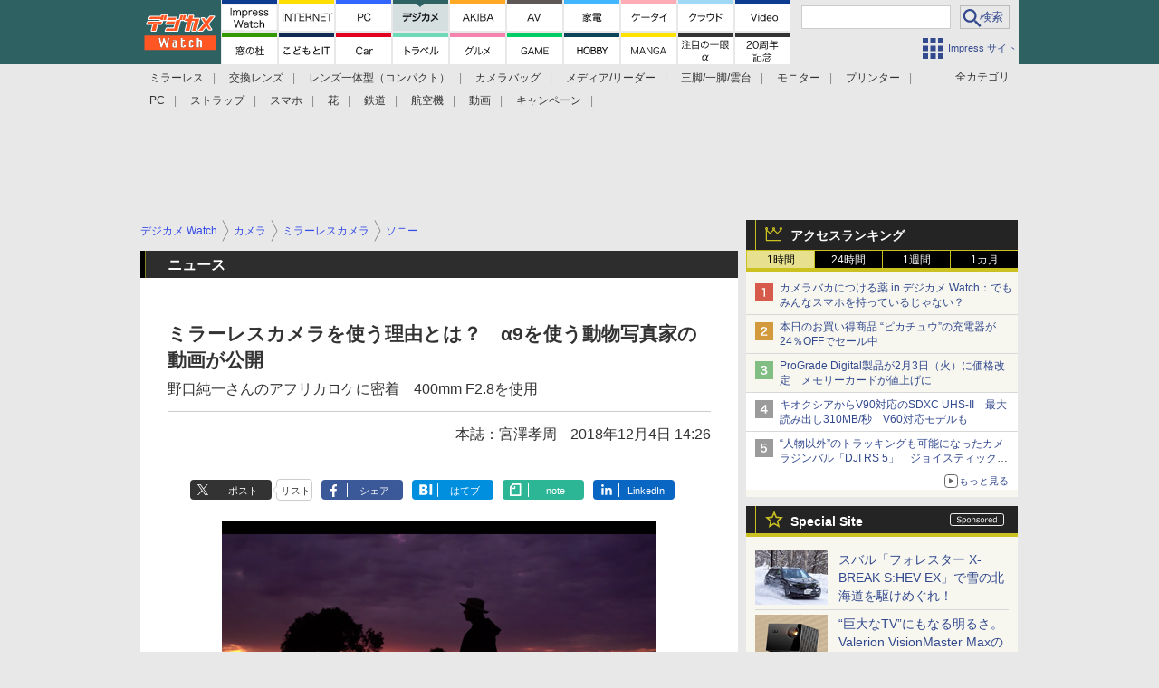

--- FILE ---
content_type: text/html; charset=utf-8
request_url: https://www.google.com/recaptcha/api2/aframe
body_size: 184
content:
<!DOCTYPE HTML><html><head><meta http-equiv="content-type" content="text/html; charset=UTF-8"></head><body><script nonce="QFnlL83gMZYtW9fLwBw8Zg">/** Anti-fraud and anti-abuse applications only. See google.com/recaptcha */ try{var clients={'sodar':'https://pagead2.googlesyndication.com/pagead/sodar?'};window.addEventListener("message",function(a){try{if(a.source===window.parent){var b=JSON.parse(a.data);var c=clients[b['id']];if(c){var d=document.createElement('img');d.src=c+b['params']+'&rc='+(localStorage.getItem("rc::a")?sessionStorage.getItem("rc::b"):"");window.document.body.appendChild(d);sessionStorage.setItem("rc::e",parseInt(sessionStorage.getItem("rc::e")||0)+1);localStorage.setItem("rc::h",'1769734765144');}}}catch(b){}});window.parent.postMessage("_grecaptcha_ready", "*");}catch(b){}</script></body></html>

--- FILE ---
content_type: text/css
request_url: https://dc.watch.impress.co.jp/css/dcw/p02/article.css?v=2026012901
body_size: 27372
content:
@charset "UTF-8";html,body,div,span,object,iframe,h1,h2,h3,h4,h5,h6,p,blockquote,pre,abbr,address,cite,code,del,dfn,em,img,ins,kbd,q,samp,small,strong,sub,sup,var,b,i,dl,dt,dd,ol,ul,li,fieldset,form,label,legend,table,caption,tbody,tfoot,thead,tr,th,td,article,aside,dialog,figure,footer,header,hgroup,menu,nav,section,time,mark,audio,video{margin:0;padding:0;border:0;font-size:100%;}body{font-family:"メイリオ","Hiragino Kaku Gothic ProN",Meiryo,"ヒラギノ角ゴ ProN W3","ヒラギノ角ゴ Pro W3","MS PGothic","MS UI Gothic",Helvetica,Arial,sans-serif;background-repeat:no-repeat;background-position:center top;position:relative;}ul,ol,li{list-style:none;}img{vertical-align:bottom;}del{text-decoration:line-through;}table{border-collapse:collapse;border-spacing:0;}hr,legend{display:none;}hr.line-01{display:block;border-style:solid none none none;border-width:1px;border-color:#a3a3a3;margin:1.5em;}pre{font-family:monospace,sans-serif;white-space:pre-wrap;}input,select{vertical-align:middle;}body{color:#333333;font-size:100%;line-height:1.625;}a{color:#33498e;text-decoration:none;}a:hover{text-decoration:underline;}a:visited{color:#905ada;}div.header *{margin:0;padding:0;}p.content-end{clear:both;text-align:right;}div.footer{clear:both;background-color:#FFF;border-top-width:6px;border-top-style:solid;padding-bottom:20px;position:relative;z-index:100;}div.footer *{margin:0;padding:0;}div.footer div.inner{position:relative;padding:0 10px;}div.footer .content-end{position:absolute;top:-60px;right:10px;box-shadow:2px 2px 2px rgba(0,0,0,0.1);}div.footer .viewmode{padding:8px 0;line-height:1.2;border-bottom:1px solid #cccccc;text-align:center;}div.footer .viewmode *{display:inline-block;}div.footer .viewmode dd{color:#595959;}div.footer .viewmode dd li{padding:1px 0 1px 5px;}div.footer .viewmode dd li:first-child{padding-left:0;padding-right:8px;border-right:1px solid #999;}div.footer ul.nav-footer{padding-top:10px;font-size:75%;margin-bottom:13px;}div.footer ul.nav-footer li{float:left;margin-right:10px;margin-bottom:3px;padding-left:11px;background:url("/img/common/p01/arrow/bullet_01.png") no-repeat 0 45%;}div.footer div.terms{border:1px solid #ccc;font-size:68.75%;padding:5px 10px;line-height:1.4;margin-bottom:20px;}div.footer p.copyright{text-align:center;color:#999;font-size:75%;}div.footer p.copyright img{vertical-align:middle;margin:0 15px;}.clearfix,div.header,div.sub div.sub-section div.tab ul.tab-index,div.extra div.extra-section ul.link li,div.footer ul.nav-footer,ul.list-01.twitter>li,ul.list-02 li.item ul.list-label,ul.nav-01,div.nav-04 ul.linear,ul.nav-03{zoom:1;}.clearfix:after,div.header:after,div.sub div.sub-section div.tab ul.tab-index:after,div.extra div.extra-section ul.link li:after,div.footer ul.nav-footer:after,ul.list-01.twitter>li:after,ul.list-02 li.item ul.list-label:after,ul.nav-01:after,div.nav-04 ul.linear:after,ul.nav-03:after{content:"";display:block;clear:both;visibility:hidden;height:0;}div.null,div.clear{float:none;clear:both;}div.null{height:1.6em;}#page-contents{margin:0 0 20px 0;padding:0;}.main-contents,.author-info,.extra-info{margin-bottom:10px;}div.social-bookmark{margin-bottom:10px;}.announce-block{font-size:14px;background-color:#fff;margin:0 0 10px 0;padding:0;}.announce-block>p{background-color:#2d2d2d;color:#fff;border-bottom:1px solid #cbc121;}.announce-block>p>span{display:inline-block;padding:5px 0 4px 10px;margin:0 0 0 5px;border-left:1px solid #cbc121;}.announce-block>ul{}.announce-block>ul>li{padding:20px 20px;border-bottom:1px solid #e8e8e8;}ul.viewmode{}ul.viewmode>li{width:100%;margin:0 2px 0 0;height:40px;line-height:40px;font-size:14px;text-align:center;display:inline-block;background-color:#fff;border:1px solid #b5bdd6;border-radius:4px;}.list-2col{background-color:#fff;padding:23px 0 34px;margin:0 0 5px 0;}.list-2col>p{margin:0 0 0 15px;padding:0 0 0 10px;border-left:5px solid #333;font-size:18px;line-height:20px;font-weight:bold;height:20px;}.list-2col>ul{margin:25px 40px 0;font-size:14px;color:#33498e;}.list-2col>ul>li{display:inline-block;width:265px;position:relative;margin:0 0 5px 25px;vertical-align:top;}.list-2col>ul>li>span,.list-2col>ul>li>a{margin-left:10px;display:block;}.list-2col>ul>li>span{color:#333;}.list-2col>ul>li:before{content:'▲';transform:rotate(90deg);position:absolute;top:0;left:-15px;font-size:12px;}@media print{body header{padding-bottom:0 !important;}body #category-nav,body.gnav-hide #category-nav{display:none;}body #global-nav{position:static !important;}}small{font-size:57.143%;}sub,sup{position:relative;font-size:57.143%;line-height:0;vertical-align:baseline;display:inline-block;}sup{top:-0.5em;}sub{bottom:-0.25em;}body{background-color:#e8e8e8;box-sizing:border-box;position:relative;padding:0;margin:0;min-width:980px;}body *{box-sizing:border-box;}header{z-index:99;position:relative;}header *{box-sizing:border-box;}header>nav>div{width:980px;margin:0 auto;border:none 0px transparent;z-index:99;position:relative;}#page-wrap{width:980px;margin:0 auto;padding:0;border:none 0px transparent;position:relative;z-index:1;min-height:800px;}#page{width:980px;margin:0 auto;padding:10px 0 0 0;border:none 0px transparent;position:relative;background-color:#e8e8e8;z-index:2;}#extra{width:315px;margin:0 auto;margin:0;padding:0 5px 0 9px;border:none 0px transparent;float:right;}#main{width:665px;border:none 0px transparent;float:left;padding-left:5px;overflow-x:hidden;}footer{background-color:#fff;z-index:2;}footer>*{width:980px;margin:0 auto 10px;padding:0 5px;background-color:#fff;position:relative;z-index:3;font-size:12px;color:#33498e;}footer>*:last-child{margin-bottom:0;padding-bottom:10px;}footer>#group-sites{padding-top:30px;}footer>ul.nav{width:auto;}footer a,footer a:visited{}footer>nav{margin-bottom:10px;padding-bottom:20px;border-bottom:1px solid #9b9b9b;}footer>nav>h2{color:#9b9b9b;margin-bottom:10px;}footer>nav>div{color:#9b9b9b;margin-bottom:10px;font-weight:bold;}footer>nav>ul.group-sites>li.column{display:inline-block;margin:0;vertical-align:top;}footer>nav ul.sites>li{display:inline-block;display:block;margin:0 0 12px 5px;position:relative;line-height:18px;}footer>nav>ul>li>label{display:block;margin-left:-10px;font-weight:bold;height:25px;}footer>nav ul.sites>li:before{display:inline-block;content:'▲';color:#33498e;transform:rotate(90deg);position:absolute;left:-15px;}footer>ul.nav{display:table;margin:20px auto;}footer>ul.nav>li{display:table-cell;padding:0 10px;border-right:1px solid #9b9b9b;}footer>ul.nav>li:last-child{border-right:none;}footer>.rights{margin-top:10px;padding-top:40px;background:transparent url('/img/watch/parts/logo/ipc.w63h33.gif') no-repeat 50% top;}footer>.rights>p{text-align:center;color:#9b9b9b;}footer>.rights .rights{margin-left:0.5em;}nav#group-sites>ul{padding-left:10px;}nav#group-sites>ul a{padding-left:5px;}#global-nav #site-logo{display:inline-block;width:89px;height:71px;vertical-align:middle;cursor:pointer;text-align:left;margin:0;}#global-nav{height:71px;background-color:#ccc;overflow:hidden;font-size:12px;}#global-nav>div{display:table;width:970px;margin:0 auto;}#global-nav>div>h1{display:table-cell;width:89px;height:71px;vertical-align:middle;text-align:left;cursor:pointer;}#global-nav>div>div{display:table-cell;height:71px;max-height:71px;vertical-align:top;margin-left:5px;}#global-nav ul.row1{height:36px;padding-bottom:2px;}#global-nav ul.row2{height:35px;padding-top:1px;}#global-nav ul.inline>li{position:relative;width:63px;height:34px;float:left;text-align:center;padding:0 1px;}#global-nav ul>li>a{display:block;width:61px;height:34px;margin:0;padding:4px 0 0;line-height:30px;background-color:#333;vertical-align:middle;}#global-list ul.inline>li.headline a{background-color:#0d3b91;}#global-list ul.inline>li.clw a{background-color:#9fd9f6;}#global-list ul.inline>li.pcw a{background-color:#36f;}#global-list ul.inline>li.dcw a{background-color:#2e6162;}#global-list ul.inline>li.ah a{background-color:#ffa824;}#global-list ul.inline>li.avw a{background-color:#5e5858;}#global-list ul.inline>li.gmw a{background-color:#0c6;}#global-list ul.inline>li.ktw a{background-color:#ffacb7;}#global-list ul.inline>li.iw a{background-color:#ffde00;}#global-list ul.inline>li.wf a{background-color:#390;}#global-list ul.inline>li.kdw a{background-color:#42b6ff;}#global-list ul.inline>li.car a{background-color:#e30121;}#global-list ul.inline>li.trw a{background-color:#6edab8;}#global-list ul.inline>li.ctw a{background-color:#ffb400;}#global-list ul.inline>li.hbw a{background-color:#0e4459;}#global-list ul.inline>li.grw a{background-color:#f583ae;}#global-list ul.inline>li.kit a{background-color:#102C54;}#global-list ul.inline>li.mgw a{background-color:#ffe200;}#global-list ul.inline>li.video a{background-color:#0d3b91;}#global-list ul.inline>li svg{background-color:#fff;width:61px;height:30px;}#global-list ul.inline>li:hover svg{background-color:transparent;}#global-list ul.inline>li svg .pointer,div#global-list ul.inline>li>a>svg>polyline.pointer{fill:rgba(255,255,255,0.8);stroke:transparent;}#global-list ul.inline>li:hover svg path{stroke-opacity:0.5;stroke:#333;}#global-list ul.inline li .icon-wrapper{position:relative;width:61px;height:30px;overflow:hidden;}#global-list ul.inline li:hover .icon-wrapper img{position:absolute;top:-30px;left:0;}#category-nav{width:980px;padding:0 5px;margin:0 auto;height:56px;background-color:#e8e8e8;overflow:hidden;position:relative;z-index:99;position:relative;}#category-nav a,#category-nav a:visited{color:#333;}#category-nav>div.list{display:table;width:910px;padding-right:75px;position:relative;}#category-nav>div.list>*{display:table-cell;}#category-logo{height:56px;width:88px;border-left:5px solid #e8e8e8;vertical-align:middle;text-align:left;display:none!important;cursor:pointer;}#category-list{padding-left:5px;position:relative;}#category-list>ul{float:left;}#category-jump{position:absolute;top:0;right:-65px;right:-70px;width:70px;height:56px;}#category-jump>a{width:70px;height:56px;display:inline-block;background:url(/img/watch/parts/icon/category.svg);background-repeat:no-repeat;background-position:21px 10px;text-align:center;font-size:12px;line-height:90px;cursor:pointer;color:#33498e;}#category-jump>a:visited{color:#33498e;}#category-jump>a:hover{text-decoration:none;}#category-nav ul{height:56px;overflow:hidden;}#category-nav ul>li{float:left;font-size:75%;padding:6px 5px 0 5px;}#category-nav ul>li:after{content:'|';padding:0 5px 0 10px;color:#8a8a8a;}#category-nav>#search-area{width:895px;height:56px;position:absolute;top:0;left:900px;left:905px;background-color:#e8e8e8;}#category-nav>#search-area>*{float:left;height:56px;margin:0;padding:0;overflow:hidden;}#category-nav>#search-area>p{width:70px;height:56px;overflow:hidden;}#category-nav>#search-area>form{width:745px;height:56px;font-size:14px;padding-top:4px;display:none;}#category-nav.open>#search-area>form{display:block;}#category-nav>#search-area>form>*{display:inline-block;}#category-nav>#search-area>form>label{margin:12px 15px 0 0;}#category-nav>#search-area>form>input.query{line-height:26px;padding:0 2px;width:570px;background:#fff url('https://www.google.com/cse/intl/ja/images/google_custom_search_watermark.gif') no-repeat center left;font-size:14px;min-height:30px;}#category-nav>#search-area>form>input.query.hastext{background:#fff;}#category-nav>#search-area>form>input.btn{background-color:#414347;color:#fff;border:none;width:70px;height:32px;font-size:14px;}#category-nav>#search-area>p.open{background:url(/img/watch/parts/icon/search.svg);background-repeat:no-repeat;background-position:13px 10px;text-align:center;font-size:12px;line-height:90px;cursor:pointer;color:#33498e;position:relative;}#category-nav.open>#search-area>p.open{color:transparent;background-position:13px 15px;}#category-nav>#search-area>p.open:before{background-color:#ababab;width:1px;height:40px;content:'.';color:transparent;position:absolute;top:8px;left:0;}#category-nav>#search-area>p.close{background:url(/img/watch/parts/icon/search-close.svg);background-repeat:no-repeat;background-position:24px 13px;text-align:center;font-size:12px;line-height:90px;cursor:pointer;color:#33498e;position:relative;}#category-nav.open>#search-area{animation-name:animation_search_slidein;animation-duration:0.2s;left:85px;}@keyframes animation_search_slidein{0%{left:900px;}100%{left:85px;}}#category-nav.close>#search-area{animation-name:animation_search_slideout;animation-duration:0.2s;left:900px;}@keyframes animation_search_slideout{0%{left:85px;}100%{left:900px;}}#global-list{background-color:#e8e8e8;}#main>aside.ad{}#main>aside.ad.text ul li:last-child{margin:0 0 10px 0;}#main>aside.ad.middle.under>div>iframe{margin:0 0 10px !important;}aside.ad.background{width:1600px;position:absolute;left:50%;top:-56px;z-index:0;margin:0;}aside.ad.billboard{width:980px;margin:10px auto;background-color:#e8e8e8;margin:0 auto;padding:10px 0 0;padding:0;text-align:center;line-height:0;min-height:100px;}aside.ad.billboard>div{display:inline-block;}aside.ad.billboard>div>div{padding-top:10px;}aside.ad.o-imgview{min-height:100px;}aside.ad.o-imgview>div{width:100%;min-height:90px;text-align:center;margin-bottom:10px;}body.gnav-hide header{padding-bottom:56px;}body.gnav-hide #category-nav{position:fixed;z-index:99;top:0;left:0;right:0;padding-left:0;}body.gnav-hide #category-logo{display:table-cell!important;animation-name:animation_logo_slidein;animation-duration:0.15s;}@keyframes animation_logo_slidein{0%{width:0;}100%{}}.ad.haikei{width:1600px;position:absolute;top:-56px;left:50%;margin-left:-800px;z-index:-1;text-align:center;}.ad.r-premium{text-align:center;}.ad.r-premium iframe{display:inline-block;}div.ad.under{margin:10px 0;}body.gnav-hide aside.ad.haikei{position:fixed;top:0;}body.gnav-hide.disp-ft aside.ad.haikei{position:absolute;bottom:0px;top:auto;}#extra>.ad.right>div{margin-bottom:10px;}body #ad-trace{position:relative;}body.ad-trace #ad-trace{position:fixed;top:74px;;bottom:auto;}body.ad-trace.ad-trace-btm #ad-trace{position:absolute;top:auto;bottom:0px;border-bottom:1px solid #333;}footer>ul.navigation>li{float:left;text-align:center;font-size:14px;}footer>ul.navigation>li:last-child:after{content:'.';float:none;display:block;text-indent:-9999px;}footer>h3{float:none;clear:both;}footer>ul.links.group>li{float:left;width:33%;}footer>p.copyright{float:none;clear:both;}#breadcrumb{background-color:#e8e8e8;}nav#breadcrumb{height:24px;margin-bottom:10px;}nav#breadcrumb>ul>li,nav#breadcrumb>ol>li{float:left;font-size:12px;line-height:24px;margin:0 5px 0 0;padding-right:13px;background:transparent url('/img/watch/parts/arrow/breadcrumb.svg') no-repeat top right;background-size:8px 24px;}nav#breadcrumb>ul>li:last-child,nav#breadcrumb>ol>li:last-child{background-image:none;}nav#breadcrumb>ul>li>a:link,nav#breadcrumb>ol>li>a:link{color:#3349e8;}nav#breadcrumb>ul:after,nav#breadcrumb>ol:after{content:' ';float:none;clear:both;}#extra>aside.ad>aside{margin:0 0 10px 0;}#extra .social{background-color:#fff;padding:20px 0;margin:0 0 10px 0;width:300px;}#extra .social>p{display:block;width:260px;height:30px;font-size:16px;line-height:20px;text-align:center;margin:0 auto 20px;border-bottom:2px solid #4a4a4a;}#extra .social>ul{width:220px;height:36px;margin:0 auto;display:table;}#extra .social>ul>li{display:table-cell;}#extra .social>ul>li>a{display:block;margin:0 auto;width:36px;height:36px;}#extra .social>ul>li.twitter>a{background:url('/img/watch/parts/icon/x.svg') 0 0 no-repeat;}#extra .social>ul>li.facebook>a{background:url('/img/watch/parts/icon/facebook.svg') 0 0 no-repeat;}#extra .social>ul>li.rss>a{background:url('/img/watch/parts/icon/rss.svg') 0 0 no-repeat;}#extra .list{width:300px;margin:0 0 10px 0;overflow:hidden;background-color:#fff;padding:10px 10px;font-size:14px;}#extra .list>p{height:20px;font-size:14px;font-weight:bold;line-height:20px;border-left:5px solid #333;padding-left:10px;margin:0 0 5px 0;}#extra .list ul.list-02{background-color:#fff;padding:0;margin:0;}#extra .list ul.list-02 li.item{border-bottom:1px solid #d8d8d8;width:280px;}#extra .list ul.list-02 li.item{padding:0;}#extra .list ul.list-02 li.item .body{width:280px;}#extra .list ul.list-02 li.item:last-child{border-bottom:0px none transparent;margin-bottom:0;}#extra .list ul.list-02 li.item div.body div.image{width:80px;margin:0;}#extra .list ul.list-02 li.item div.body div.image img{max-width:80px;min-width:auto;}#extra .list ul.list-02 li.item div.body div.text{margin:0;padding-left:12px;}#extra .list ul.list-02 li.item div.body div.image + div.text{padding-left:12px;}#extra .list ul.list-02 li.item div.body div.text p.title{font-size:14px;line-height:20px;font-weight:normal;overflow:hidden;display:-webkit-box;-webkit-box-orient:vertical;-webkit-line-clamp:3;}#extra .list ul.list-02 li.item div.body div.image + div.text p.title{width:184px;}#extra .list.horizontal ul.list-02 li.item div.body div.image + div.text p.title{width:280px;margin-bottom:5px;}#extra .list.horizontal ul.list-02 li.item{margin-bottom:10px;}#extra .list.horizontal ul.list-02 li.item:last-child{margin-bottom:0;}#extra .list.horizontal ul.list-02 li.item div.body{display:block;}#extra .list.horizontal ul.list-02 li.item div.body div{display:block;width:auto;}#extra .list.horizontal ul.list-02 li.item div.body div.image>p{width:280px;text-align:center;}#extra .list.horizontal ul.list-02 li.item div.body div.image img{max-width:280px;}#extra .list.horizontal ul.list-02 li.item div.body div.text{padding-left:1px;}#extra .list.horizontal ul.list-02 li.item div.body div.text p.title{margin:0;width:280px;font-size:14px;padding:0;}#extra .list.horizontal ul.list-02 li.item div.body div.text p.title + p.outline{margin-top:0;}#extra .topics{padding:0 0 15px 0;}#extra .list.topics>ul.list-02{padding:10px 10px 0 10px;}#extra .topics,#extra .topics ul.list-02 li.item,#extra .topics ul.list-02{background-color:#f7f7ef;}#extra .topics>p{height:34px;background-color:#242424;border-left:0px none transparent;position:relative;border-bottom:4px solid #cbc121;}#extra .topics>p>label{display:block;margin:0 0 0 0;padding:0 0 0 38px;border-left:1px solid #cbc121;height:34px;line-height:34px;color:#fff;position:relative;}#extra .topics>p>label:before{display:block;width:20px;height:19px;position:absolute;top:5px;left:10px;background:url('/img/watch/parts/icon/star.svg') 0 0 no-repeat transparent;color:transparent;content:' ';}#extra .topics.special>p>span{text-indent:-9999px;display:block;width:60px;height:14px;background:url('/img/watch/parts/icon/sponsored-white.svg') 0 0 no-repeat transparent;position:absolute;top:8px;right:15px;}#extra .twitter-ranking{padding:0;}#extra .topics.twitter-ranking>p{background-color:#1DA1F2;}#extra .topics.twitter-ranking>p>label::before{top:8px;background:url('/img/watch/parts/icon/crown.svg') 0 0px no-repeat transparent;}#extra .topics.twitter-ranking>p>label>img{float:left;height:50%;margin-top:7px;margin-right:2px;}#extra .twitter-ranking>ul,#extra .list.topics>ul#all-access-ranking-ul.list-02{background-color:#fff;padding:0;margin:0;}#extra .twitter-ranking>ul>li{border-bottom:1px solid #d8d8d8;padding:5px;margin:0;position:relative;}#extra .twitter-ranking>ul>li.rank-1,#extra .twitter-ranking>ul>li.rank-2,#extra .twitter-ranking>ul>li.rank-3{background-color:#f7f7ef;}#extra .twitter-ranking>ul>li:last-child{border-bottom:0 none transparent;padding:5px;background-color:#fff;}#extra .twitter-ranking>ul>li>label{display:none;}#extra .twitter-ranking>ul>li>span{display:block;margin-left:32px;font-size:14px;line-height:20px;overflow:hidden;display:-webkit-box;-webkit-box-orient:vertical;-webkit-line-clamp:2;}#extra .twitter-ranking>ul>li::before{position:absolute;top:2px;;left:0;display:block;width:20px;height:20px;color:transparent;content:'.';}#extra .twitter-ranking>ul>li.rank-1::before{background:url('/img/watch/parts/icon/rank1.svg') 0 0 no-repeat transparent;left:10px;top:8px;}#extra .twitter-ranking>ul>li.rank-2::before{background:url('/img/watch/parts/icon/rank2.svg') 0 0 no-repeat transparent;left:10px;top:8px;}#extra .twitter-ranking>ul>li.rank-3::before{background:url('/img/watch/parts/icon/rank3.svg') 0 0 no-repeat transparent;left:10px;top:8px;}#extra .twitter-ranking>ul>li.rank-4::before{background:url('/img/watch/parts/icon/rank4.svg') 0 0 no-repeat transparent;left:10px;top:8px;}#extra .twitter-ranking>ul>li.rank-5::before{background:url('/img/watch/parts/icon/rank5.svg') 0 0 no-repeat transparent;left:10px;top:8px;}#extra .topics>p.twitter-ranking-title{margin:0;}#extra aside.twtter-ranking .list{margin:0;}#extra aside.twitter-ranking p{border-bottom:1px solid #cbc121;}.tabs{background-color:#fff;width:300px;margin:0 auto;}label.twitter-ranking{width:calc(100%/2);background-color:#008ABE;font-size:12px;text-align:center;color:#FFF;display:block;float:left;text-align:center;transition:all 0.2s ease;margin:0 0 0 0;border-left:1px solid #cbc121;height:23px;line-height:20px;position:relative;border-bottom:4px solid #cbc121;cursor:pointer;}label.twitter-ranking::hover{opacity:0.75;}input[name="twitter-ranking"]{display:none;}.twitter-ranking-content{background-color:#f7f7ef;padding-top:5px;display:none;clear:both;}.twitter-ranking-content .twitter-ranking-list>aside>ul>li{text-align:left;margin:5px;}#extra .list ul[id^="twitter-ranking-ul-"]>li>span{font-size:12px;line-height:1.4;}#twitter-ranking-retweet:checked ~ #ranking-retweet-list,#twitter-ranking-favorite:checked ~ #ranking-favorite-list{display:block;}.tabs input:checked + .twitter-ranking{background-color:#1DA1F2;color:#FFF;font-weight:bold;}#extra aside.twitter-ranking .list>a.twitter-ranking-more{display:block;text-align:right;padding-right:10px;background-color:#FFF;}#extra aside.twitter-ranking .list>a.twitter-ranking-more>span{position:relative;display:inline-block;padding:0 0 0 16px;vertical-align:middle;text-decoration:none;font-size:11px;}#extra aside.twitter-ranking .list>a.twitter-ranking-more>span::before{position:absolute;top:0;bottom:0;left:0;margin:auto;content:"";vertical-align:middle;box-sizing:border-box;width:15px;height:15px;border:1px solid #666;-webkit-border-radius:25%;border-radius:25%;}#extra aside.twitter-ranking .list>a.twitter-ranking-more>span::after{position:absolute;top:0;bottom:0;left:0;margin:auto;content:"";vertical-align:middle;left:5px;box-sizing:border-box;width:3px;height:3px;border:3px solid transparent;border-left:5px solid #666;}a.twitter_icons{display:block;text-align:right;padding-right:10px;}span.retweet_icon::before{background:url('/img/watch/parts/icon/twitter_retweet_icon.svg') 0 0 no-repeat transparent;content:" ";position:relative;top:5px;right:5px;display:inline-block;height:20px;width:20px;}span.retweet_icon{margin-right:15px;}span.favorite_icon::before{background:url('/img/watch/parts/icon/twitter_favorite_icon.svg') 0 0 no-repeat transparent;content:" ";position:relative;top:5px;right:5px;display:inline-block;height:18px;width:18px;}span.favorite_icon{margin-right:10px;}#extra .ranking{padding:0;}#extra .topics.ranking>p>label:before{top:8px;background:url('/img/watch/parts/icon/crown.svg') 0 0px no-repeat transparent;}#extra .ranking>ul,#extra .list.topics>ul#all-access-ranking-ul.list-02{background-color:#fff;padding:0;margin:0;}#extra .ranking>ul>li{border-bottom:1px solid #d8d8d8;padding:5px;margin:0;position:relative;}#extra .ranking>ul>li.rank-1,#extra .ranking>ul>li.rank-2,#extra .ranking>ul>li.rank-3{background-color:#f7f7ef;}#extra .ranking>ul>li:last-child{border-bottom:0 none transparent;padding:5px;background-color:#fff;}#extra .ranking>ul>li>label{display:none;}#extra .ranking>ul>li>span{display:block;margin-left:32px;font-size:14px;line-height:20px;overflow:hidden;display:-webkit-box;-webkit-box-orient:vertical;-webkit-line-clamp:2;}#extra .ranking>ul>li:before{position:absolute;top:2px;;left:0;display:block;width:20px;height:20px;color:transparent;content:'.';}#extra .ranking>ul>li.rank-1:before{background:url('/img/watch/parts/icon/rank1.svg') 0 0 no-repeat transparent;left:10px;top:8px;}#extra .ranking>ul>li.rank-2:before{background:url('/img/watch/parts/icon/rank2.svg') 0 0 no-repeat transparent;left:10px;top:8px;}#extra .ranking>ul>li.rank-3:before{background:url('/img/watch/parts/icon/rank3.svg') 0 0 no-repeat transparent;left:10px;top:8px;}#extra .ranking>ul>li.rank-4:before{background:url('/img/watch/parts/icon/rank4.svg') 0 0 no-repeat transparent;left:10px;top:8px;}#extra .ranking>ul>li.rank-5:before{background:url('/img/watch/parts/icon/rank5.svg') 0 0 no-repeat transparent;left:10px;top:8px;}#extra .topics>p.ranking-title{margin:0;}#extra aside.ranking .list{margin:0;}#extra aside.ranking p{border-bottom:1px solid #cbc121;}.tabs{background-color:#fff;width:300px;margin:0 auto;}label.ranking{width:calc(100%/4);background-color:#000;font-size:12px;text-align:center;color:#FFF;display:block;float:left;text-align:center;transition:all 0.2s ease;margin:0 0 0 0;border-left:1px solid #cbc121;height:23px;line-height:20px;position:relative;border-bottom:4px solid #cbc121;cursor:pointer;}label.ranking:hover{opacity:0.75;}input[name="ranking"]{display:none;}.ranking-content{background-color:#f7f7ef;padding-top:5px;display:none;clear:both;}.ranking-content .ranking-list>aside>ul>li{text-align:left;margin:5px;}#extra .list ul[id^="site-access-ranking-ul-"]>li>span{font-size:12px;line-height:1.4;}#ranking-1-select:checked ~ #ranking-1-list,#ranking-24-select:checked ~ #ranking-24-list,#ranking-168-select:checked ~ #ranking-168-list,#ranking-720-select:checked ~ #ranking-720-list{display:block;}.tabs input:checked + .ranking{background-color:#E7E18F;color:#000;}#extra aside.ranking .list>a.access-ranking-more{display:block;text-align:right;padding-right:10px;background-color:#FFF;}#extra aside.ranking .list>a.access-ranking-more>span{position:relative;display:inline-block;padding:0 0 0 16px;vertical-align:middle;text-decoration:none;font-size:11px;}#extra aside.ranking .list>a.access-ranking-more>span::before{position:absolute;top:0;bottom:0;left:0;margin:auto;content:"";vertical-align:middle;box-sizing:border-box;width:15px;height:15px;border:1px solid #666;-webkit-border-radius:25%;border-radius:25%;}#extra aside.ranking .list>a.access-ranking-more>span::after{position:absolute;top:0;bottom:0;left:0;margin:auto;content:"";vertical-align:middle;left:5px;box-sizing:border-box;width:3px;height:3px;border:3px solid transparent;border-left:5px solid #666;}#headline-ranking aside.heading{padding:0;}#headline-ranking .topics.ranking>p>label:before{top:8px;background:url('/img/watch/parts/icon/crown.svg') 0 0px no-repeat transparent;}#headline-ranking aside.heading>ul,#headline-ranking .list.topics>ul#all-access-ranking-ul.list-02{background-color:#fff;padding:0;margin:0;}#headline-ranking .ranking-content .ranking-list>aside>ul>li{margin:0;}#headline-ranking aside.heading>ul>li{border-bottom:1px solid #d8d8d8;padding:5px;margin:0;position:relative;}#headline-ranking aside.heading>ul>li.rank-1,#headline-ranking aside.heading>ul>li.rank-2,#headline-ranking aside.heading>ul>li.rank-3{background-color:#f7f7ef;}#headline-ranking .ranking>ul>li:first-child{padding:10px 10px 5px 10px;}#headline-ranking .ranking>ul>li:last-child{border-bottom:0 none transparent;background-color:#fff;padding:5px 10px 10px 10px;margin:0;}#headline-ranking .topics>p.ranking-title{margin:0;}#headline-ranking aside.ranking .list{margin:0;}#headline-ranking aside.ranking p{border-bottom:1px solid #cbc121;}#headline-ranking .tabs{background-color:#fff;width:100%;margin:0 auto;}#headline-ranking label.ranking{font-size:13px;}#headline-ranking aside.heading>ul>li.rank-1>label{background-color:#d65b4a;color:#fff;}#headline-ranking aside.heading>ul>li.rank-2>label{background-color:#d29a3d;color:#fff;}#headline-ranking aside.heading>ul>li.rank-3>label{background-color:#80be84;color:#fff;}#headline-ranking aside.heading>ul>li.rank-1,#headline-ranking aside.heading>ul>li.rank-2,#headline-ranking aside.heading>ul>li.rank-3{background-color:#f7f7ef;}#headline-ranking aside.heading>ul>li>span{display:block;margin-left:32px;font-size:16px;}#headline-ranking .heading>ul>li>label{float:left;border-radius:1px;background-color:#9b9b9b;border:0;color:#fff;line-height:1.0;margin-right:3px;padding:6px 4px 6px 4px;font-weight:bold;font-size:12px;text-align:center;width:24px;}#headline-ranking .tabs input:checked + .ranking{background-color:#E7E18F;color:#000;}#headline-ranking aside.ranking .list>a.access-ranking-more{display:block;text-align:right;padding-right:10px;background-color:#FFF;}#headline-ranking aside.ranking .list>a.access-ranking-more>span{position:relative;display:inline-block;padding:0 0 0 16px;vertical-align:middle;text-decoration:none;font-size:13px;}#headline-ranking aside.ranking .list>a.access-ranking-more>span::before{position:absolute;top:0;bottom:0;left:0;margin:auto;content:"";vertical-align:middle;box-sizing:border-box;width:15px;height:15px;border:1px solid #666;-webkit-border-radius:25%;border-radius:25%;}#headline-ranking aside.ranking .list>a.access-ranking-more>span::after{position:absolute;top:0;bottom:0;left:0;margin:auto;content:"";vertical-align:middle;left:5px;box-sizing:border-box;width:3px;height:3px;border:3px solid transparent;border-left:5px solid #666;}#extra .topics.recommend>p>label:before{background:url('/img/watch/parts/icon/recommend.svg') 3px 3px no-repeat transparent;}#extra .announce-block li{word-wrap:break-word;}#extra .announce-block>p>span{height:34px;font-size:14px;line-height:34px;font-weight:bold;padding:0 0 0 14px;}span.tmpl_publish_date_time{margin-left:5px;}ul.list-02 li .body p.date{margin:0 0 5px;}#extra>aside.ad>aside.sponsor{background-color:#FFF;display:none;}#extra>aside.ad>aside.sponsor.visible{display:block;}#extra>aside.ad>aside.sponsor>div.ks-sponsor{padding:0 10px;color:#999;font-size:14px;font-weight:bold;line-height:28px;display:none;}#extra>aside.ad>aside.sponsor>div.ks-sponsor.visible{display:block;}#extra>aside.ad>aside.sponsor>ul.ks-sponsor-list>li{padding:0 10px;width:100%;text-align:center;margin-bottom:3px;}#extra .topics.sponsor>p>span{text-indent:-9999px;display:block;width:60px;height:14px;background:url(/img/watch/parts/icon/sponsored-white.svg) 0 0 no-repeat transparent;position:absolute;top:8px;right:15px;}#gsponsor{margin:0;}#ssponsor{margin-top:5px;}#sponsor{margin-top:5px;}_::-webkit-full-page-media,_:future,:root header{position:fixed;width:970px;left:calc(50% - 485px);}_::-webkit-full-page-media,_:future,:root body#zoom header{position:static;}_::-webkit-full-page-media,_:future,:root .gnav-hide header{height:71px;overflow:hidden;}_::-webkit-full-page-media,_:future,:root body #page-wrap{padding-top:101px;}footer nav#group-sites ul.group-sites>li.c1 label{width:370px;}footer nav#group-sites ul.group-sites>li.c2 label{height:28px;}footer nav#group-sites ul.group-sites>li.c3 label{width:180px;}footer nav#group-sites ul.group-sites>li.c4 label{width:210px;}footer>nav>ul.group-sites>li.column.c1{width:170px;}footer>nav>ul.group-sites>li.column.c2{width:220px;}footer>nav>ul.group-sites>li.column.c3{width:175px;}footer>nav>ul.group-sites>li.column.c4{width:175px;}footer>nav>ul.group-sites>li.column.c5{width:200px;}footer nav#group-sites ul.group-sites>li.c1 label{width:380px;}footer nav#group-sites ul.group-sites>li.c2 label{height:25px;}footer nav#group-sites ul.group-sites>li.c3 label{width:160px;}footer nav#group-sites ul.group-sites>li.c4 label{width:160px;}footer nav#group-sites ul.group-sites>li.c5 label{width:200px;}#group-sites>ul>li.column.c1>ul:nth-child(4)>li:nth-child(3){width:220px;}#global-nav #impress-site-button svg.open{display:none;}#global-nav #impress-site-button.readytoshow svg.open{display:inline;}*.bdr-solid-top{margin-top:25px !important;padding-top:25px !important;border-top:1px solid #cccccc !important;}*.bdr-dotted-top{margin-top:25px !important;padding-top:25px !important;border-top:1px dotted #cccccc !important;}*.bdr-dashed-top{margin-top:25px !important;padding-top:25px !important;border-top:1px dashed #cccccc !important;}*.bdr-solid-right{margin-right:25px !important;padding-right:25px !important;border-right:1px solid #cccccc !important;}*.bdr-dotted-right{margin-right:25px !important;padding-right:25px !important;border-right:1px dotted #cccccc !important;}*.bdr-dashed-right{margin-right:25px !important;padding-right:25px !important;border-right:1px dashed #cccccc !important;}*.bdr-solid-bottom{margin-bottom:25px !important;padding-bottom:25px !important;border-bottom:1px solid #cccccc !important;}*.bdr-dotted-bottom{margin-bottom:25px !important;padding-bottom:25px !important;border-bottom:1px dotted #cccccc !important;}*.bdr-dashed-bottom{margin-bottom:25px !important;padding-bottom:25px !important;border-bottom:1px dashed #cccccc !important;}*.bdr-solid-left{margin-left:25px !important;padding-left:25px !important;border-left:1px solid #cccccc !important;}*.bdr-dotted-left{margin-left:25px !important;padding-left:25px !important;border-left:1px dotted #cccccc !important;}*.bdr-dashed-left{margin-left:25px !important;padding-left:25px !important;border-left:1px dashed #cccccc !important;}*.bdr-none{border:0 !important;}*.fnt-50{font-size:50% !important;}*.fnt-55{font-size:55% !important;}*.fnt-60{font-size:60% !important;}*.fnt-65{font-size:65% !important;}*.fnt-70{font-size:70% !important;}*.fnt-75{font-size:75% !important;}*.fnt-80{font-size:80% !important;}*.fnt-85{font-size:85% !important;}*.fnt-90{font-size:90% !important;}*.fnt-95{font-size:95% !important;}*.fnt-100{font-size:100% !important;}*.fnt-105{font-size:105% !important;}*.fnt-110{font-size:110% !important;}*.fnt-115{font-size:115% !important;}*.fnt-120{font-size:120% !important;}*.larger-xx{font-size:125% !important;}*.larger-x{font-size:112.5% !important;}*.smaller-x{font-size:87.5% !important;}*.smaller-xx{font-size:75% !important;}*.smaller-xxx{font-size:68.75% !important;}*.smaller-xxxx{font-size:62.5% !important;}*.lh0{line-height:0;}*.mt0{margin-top:0px !important;}*.mr0{margin-right:0px !important;}*.mb0{margin-bottom:0px !important;}*.ml0{margin-left:0px !important;}*.mh0{margin-right:0px !important;margin-left:0px !important;}*.mv0{margin-top:0px !important;margin-bottom:0px !important;}*.pt0{padding-top:0px !important;}*.pr0{padding-right:0px !important;}*.pb0{padding-bottom:0px !important;}*.pl0{padding-left:0px !important;}*.ph0{padding-right:0px !important;padding-left:0px !important;}*.pv0{padding-top:0px !important;padding-bottom:0px !important;}*.mt5{margin-top:5px !important;}*.mr5{margin-right:5px !important;}*.mb5{margin-bottom:5px !important;}*.ml5{margin-left:5px !important;}*.mh5{margin-right:5px !important;margin-left:5px !important;}*.mv5{margin-top:5px !important;margin-bottom:5px !important;}*.pt5{padding-top:5px !important;}*.pr5{padding-right:5px !important;}*.pb5{padding-bottom:5px !important;}*.pl5{padding-left:5px !important;}*.ph5{padding-right:5px !important;padding-left:5px !important;}*.pv5{padding-top:5px !important;padding-bottom:5px !important;}*.mt10{margin-top:10px !important;}*.mr10{margin-right:10px !important;}*.mb10{margin-bottom:10px !important;}*.ml10{margin-left:10px !important;}*.mh10{margin-right:10px !important;margin-left:10px !important;}*.mv10{margin-top:10px !important;margin-bottom:10px !important;}*.pt10{padding-top:10px !important;}*.pr10{padding-right:10px !important;}*.pb10{padding-bottom:10px !important;}*.pl10{padding-left:10px !important;}*.ph10{padding-right:10px !important;padding-left:10px !important;}*.pv10{padding-top:10px !important;padding-bottom:10px !important;}*.mt15{margin-top:15px !important;}*.mr15{margin-right:15px !important;}*.mb15{margin-bottom:15px !important;}*.ml15{margin-left:15px !important;}*.mh15{margin-right:15px !important;margin-left:15px !important;}*.mv15{margin-top:15px !important;margin-bottom:15px !important;}*.pt15{padding-top:15px !important;}*.pr15{padding-right:15px !important;}*.pb15{padding-bottom:15px !important;}*.pl15{padding-left:15px !important;}*.ph15{padding-right:15px !important;padding-left:15px !important;}*.pv15{padding-top:15px !important;padding-bottom:15px !important;}*.mt20{margin-top:20px !important;}*.mr20{margin-right:20px !important;}*.mb20{margin-bottom:20px !important;}*.ml20{margin-left:20px !important;}*.mh20{margin-right:20px !important;margin-left:20px !important;}*.mv20{margin-top:20px !important;margin-bottom:20px !important;}*.pt20{padding-top:20px !important;}*.pr20{padding-right:20px !important;}*.pb20{padding-bottom:20px !important;}*.pl20{padding-left:20px !important;}*.ph20{padding-right:20px !important;padding-left:20px !important;}*.pv20{padding-top:20px !important;padding-bottom:20px !important;}*.mt25{margin-top:25px !important;}*.mr25{margin-right:25px !important;}*.mb25{margin-bottom:25px !important;}*.ml25{margin-left:25px !important;}*.mh25{margin-right:25px !important;margin-left:25px !important;}*.mv25{margin-top:25px !important;margin-bottom:25px !important;}*.pt25{padding-top:25px !important;}*.pr25{padding-right:25px !important;}*.pb25{padding-bottom:25px !important;}*.pl25{padding-left:25px !important;}*.ph25{padding-right:25px !important;padding-left:25px !important;}*.pv25{padding-top:25px !important;padding-bottom:25px !important;}*.mt30{margin-top:30px !important;}*.mr30{margin-right:30px !important;}*.mb30{margin-bottom:30px !important;}*.ml30{margin-left:30px !important;}*.mh30{margin-right:30px !important;margin-left:30px !important;}*.mv30{margin-top:30px !important;margin-bottom:30px !important;}*.pt30{padding-top:30px !important;}*.pr30{padding-right:30px !important;}*.pb30{padding-bottom:30px !important;}*.pl30{padding-left:30px !important;}*.ph30{padding-right:30px !important;padding-left:30px !important;}*.pv30{padding-top:30px !important;padding-bottom:30px !important;}*.mt35{margin-top:35px !important;}*.mr35{margin-right:35px !important;}*.mb35{margin-bottom:35px !important;}*.ml35{margin-left:35px !important;}*.mh35{margin-right:35px !important;margin-left:35px !important;}*.mv35{margin-top:35px !important;margin-bottom:35px !important;}*.pt35{padding-top:35px !important;}*.pr35{padding-right:35px !important;}*.pb35{padding-bottom:35px !important;}*.pl35{padding-left:35px !important;}*.ph35{padding-right:35px !important;padding-left:35px !important;}*.pv35{padding-top:35px !important;padding-bottom:35px !important;}*.mt40{margin-top:40px !important;}*.mr40{margin-right:40px !important;}*.mb40{margin-bottom:40px !important;}*.ml40{margin-left:40px !important;}*.mh40{margin-right:40px !important;margin-left:40px !important;}*.mv40{margin-top:40px !important;margin-bottom:40px !important;}*.pt40{padding-top:40px !important;}*.pr40{padding-right:40px !important;}*.pb40{padding-bottom:40px !important;}*.pl40{padding-left:40px !important;}*.ph40{padding-right:40px !important;padding-left:40px !important;}*.pv40{padding-top:40px !important;padding-bottom:40px !important;}*.mt45{margin-top:45px !important;}*.mr45{margin-right:45px !important;}*.mb45{margin-bottom:45px !important;}*.ml45{margin-left:45px !important;}*.mh45{margin-right:45px !important;margin-left:45px !important;}*.mv45{margin-top:45px !important;margin-bottom:45px !important;}*.pt45{padding-top:45px !important;}*.pr45{padding-right:45px !important;}*.pb45{padding-bottom:45px !important;}*.pl45{padding-left:45px !important;}*.ph45{padding-right:45px !important;padding-left:45px !important;}*.pv45{padding-top:45px !important;padding-bottom:45px !important;}*.mt50{margin-top:50px !important;}*.mr50{margin-right:50px !important;}*.mb50{margin-bottom:50px !important;}*.ml50{margin-left:50px !important;}*.mh50{margin-right:50px !important;margin-left:50px !important;}*.mv50{margin-top:50px !important;margin-bottom:50px !important;}*.pt50{padding-top:50px !important;}*.pr50{padding-right:50px !important;}*.pb50{padding-bottom:50px !important;}*.pl50{padding-left:50px !important;}*.ph50{padding-right:50px !important;padding-left:50px !important;}*.pv50{padding-top:50px !important;padding-bottom:50px !important;}*.mr75{margin-right:75px !important;}*.ml75{margin-left:75px !important;}*.mh75{margin-right:75px !important;margin-left:75px !important;}*.mr100{margin-right:100px !important;}*.ml100{margin-left:100px !important;}*.mh100{margin-right:100px !important;margin-left:100px !important;}*.mr150{margin-right:150px !important;}*.ml150{margin-left:150px !important;}*.mh150{margin-right:150px !important;margin-left:150px !important;}*.mr200{margin-right:200px !important;}*.ml200{margin-left:200px !important;}*.mh200{margin-right:200px !important;margin-left:200px !important;}*.mr250{margin-right:250px !important;}*.ml250{margin-left:250px !important;}*.mr300{margin-right:300px !important;}*.ml300{margin-left:300px !important;}*.mr350{margin-right:350px !important;}*.ml350{margin-left:350px !important;}*.mr400{margin-right:400px !important;}*.ml400{margin-left:400px !important;}*.m0{margin:0 !important;}*.p0{padding:0 !important;}*.wp0{width:inherit !important;}*.wp5{width:5% !important;}*.wp10{width:10% !important;}*.wp15{width:15% !important;}*.wp20{width:20% !important;}*.wp25{width:25% !important;}*.wp30{width:30% !important;}*.wp35{width:35% !important;}*.wp40{width:40% !important;}*.wp45{width:45% !important;}*.wp50{width:50% !important;}*.wp55{width:55% !important;}*.wp60{width:60% !important;}*.wp65{width:65% !important;}*.wp70{width:70% !important;}*.wp75{width:75% !important;}*.wp80{width:80% !important;}*.wp85{width:85% !important;}*.wp90{width:90% !important;}*.wp95{width:95% !important;}*.wp100{width:100% !important;}*.hcenter{margin-right:auto !important;margin-left:auto !important;}*.acenter{text-align:center !important;}*.acenter-all *{text-align:center !important;}*.aleft{text-align:left !important;}*.aright{text-align:right !important;}*.vtop{vertical-align:top !important;}*.vmiddle{vertical-align:middle !important;}*.vbottom{vertical-align:bottom !important;}*.float.right{float:right !important;}*.float.left{float:left !important;}*.disp.block{display:block;}*.disp.inline-block{display:inline-block;}*.disp.inline{display:inline;}*.rot90{transform:matrix(0,-1,1,0,0,0) !important;filter:progid:DXImageTransform.Microsoft.BasicImage(rotation=3) !important;}*.rot180{transform:matrix(-1,0,0,-1,0,0) !important;filter:progid:DXImageTransform.Microsoft.BasicImage(rotation=2) !important;}*.rot270{transform:matrix(0,1,-1,0,0,0) !important;filter:progid:DXImageTransform.Microsoft.BasicImage(rotation=1) !important;}*.rot45{transform:matrix(0.707,-0.707,0.707,0.707,0,0) !important;filter:progid:DXImageTransform.Microsoft.Matrix(M11=0.707,M12=0.707,M21=-0.707,M22=0.707,Dx=-2,Dy=8) !important;}*.lhn,*.lh-n{line-height:1.3em!important;}*.nowrap{white-space:nowrap;}*.product{font-weight:bold;}body.product{font-weight:normal;}*.strong{font-weight:bold !important;}*.normal{font-weight:normal!important;}*.italic{font-style:italic;font-family:"游ゴシック",YuGothic,"HGｺﾞｼｯｸM","Hiragino Kaku Gothic Pro","ヒラギノ角ゴ Pro W3","MS PGothic","MS UI Gothic",Helvetica,Arial,serif;}.color-site-headline{color:#fff !important;background-color:#0d3b91 !important;}.color-site-clw{color:#333 !important;background-color:#a0d9f6 !important;}.color-site-pcw{color:#fff !important;background-color:#36f !important;}.color-site-dcw{color:#fff !important;background-color:#2e6162 !important;}.color-site-ah{color:#333 !important;background-color:#ffa824 !important;}.color-site-avw{color:#fff !important;background-color:#5e5858 !important;}.color-site-gmw{color:#fff !important;background-color:#0c6 !important;}.color-site-ktw{color:#333 !important;background-color:#ffacb7 !important;}.color-site-iw{color:#333 !important;background-color:#ffde00 !important;}.color-site-wf{color:#fff !important;background-color:#390 !important;}.color-site-kdw{color:#333 !important;background-color:#f4edff !important;}.color-site-car{color:#fff !important;background-color:#e30121 !important;}.color-site-trw{color:#fff !important;background-color:#00ada6 !important;}.color-site-video{color:#fff !important;background-color:#0c3b91 !important;}.color-site-ctw{color:#333 !important;background-color:#fffbd4 !important;}.color-site-hbw{color:#fff !important;background-color:#0e4459 !important;}.color-site-grw{color:#fff !important;background-color:#f583ae !important;}.color-site-kit{color:#fff !important;background-color:#102C54 !important;}.color-site-mgw{color:#333 !important;background-color:#ffe200 !important;}*.color.red{color:#f00 !important;}*.color.green{color:#0f0 !important;}*.color.blue{color:#00f !important;}*.color.yellow{color:#ff0 !important;}*.color.cyan{color:#0ff !important;}*.color.purple{color:#f0f !important;}*.color.white{color:#fff !important;}*.color.black{color:#000 !important;}*.color.gray{color:#808080 !important;}span.label{padding:2px 4px;background-color:#ddd;font-size:12px;white-space:nowrap;}span.label ~ span{margin-left:4px;}span.label ~ span.label{margin-left:2px;}.hdg-05{position:relative;float:none;clear:both;margin:0 0 25px;padding:0 0 8px 8px;border-bottom:1px solid #a9a9a9;box-shadow:0 3px 2px rgba(0,0,0,0.1);font-size:150%;line-height:1.4;}.hdg-05:before{display:block;position:absolute;bottom:0;left:0;width:100%;height:4px;background-color:#ececec;content:"";}.hdg-05:after{display:block;position:absolute;bottom:0;left:0;width:144px;height:4px;background-color:#999;content:"";}.hdg-05 span.date{display:inline;position:relative;top:4px;float:right;padding:0;background:none;font-size:70%;font-weight:normal;}.hdg-05 span.date strong.em-03{font-size:128.571%;font-weight:bold;}p + .hdg-05,pre + .hdg-05,ul + .hdg-05,table + .hdg-05,div + .hdg-05{margin-top:40px;}.hdg-05 .hdg-05-sub{position:absolute;bottom:10px;right:4px;font-size:60%;}.hdg-09{position:relative;margin:0 0 8px;padding:3px 10px 4px 16px;border-bottom:1px solid #dcdcdc;font-size:97.5%;font-weight:bold;line-height:1.2;}.hdg-09:before{display:block;position:absolute;top:9px;left:0;width:7px;height:7px;content:"";}.hdg-16:before{content:'\25a0';}.hdg-17:before{content:'\25cf';}.btn-pc-01{display:inline-block;width:100%;margin:0 0 20px;padding:9px 5px 8px;border:1px solid #333333;border-radius:3px;background:linear-gradient(#666666,#333333);background-color:#333333;box-sizing:border-box;font-size:100%;white-space:nowrap;text-decoration:none;text-align:center;color:#fff;font-weight:bold;}a.btn-pc-01:visited{color:#fff;}p.link-button{margin:0;text-align:right;font-size:87.5%;}p.link-button a{display:inline-block;position:relative;padding:2px 15px 0 30px;margin-left:10px;border-radius:4px;background:url("/img/common/p01/button/bg_arrow.png") no-repeat 0 50%;background-color:#333;font-weight:bold;white-space:nowrap;text-align:center;color:#fff;}p.link-button a:hover{text-decoration:none;}strong.em-01{font-weight:bold;color:#f00;}strong.em-02{font-weight:normal;color:#f00;}strong.em-03{font-weight:bold;}span.dem-01{font-size:75%;vertical-align:baseline;font-weight:normal;}div.note{margin:16px 0;font-weight:bold;}.bcolor.white{background-color:#fff !important;}.underline-yellow{background:linear-gradient(transparent 80%,#ff0 0);background-size:auto 1.1em;}.underline-red{background:linear-gradient(transparent 80%,#f00 0);background-size:auto 1.1em;}.underline-green{background:linear-gradient(transparent 80%,#0f0 0);background-size:auto 1.1em;}.underline-blue{background:linear-gradient(transparent 80%,#00f 0);background-size:auto 1.1em;}.box-01{margin:0 0 20px;padding:10px 10px 1px;border:1px solid #dadada;}.box-01 .hdg{margin:-10px -10px 8px;padding:2px 6px;border-bottom:1px solid #dadada;background:#dadada;font-size:114.286%;font-weight:bold;}.box-01 .hdg>span.label:last-child{margin-right:5px;}.box-01 .hdg2{margin:0 0 8px;padding:4px 6px 2px;border-top:1px solid #dadada;font-weight:bold;}.box-01 .hdg + .hdg2{border-top:0;}.box-01 p,.box-01 ul{margin-bottom:10px;}.box-01 ul.list-01 li:before{top:7px;}.box-01 p{margin-right:10px}.box-02{margin:0 0 20px;padding:10px 10px 1px;border:1px solid #ccc;background-color:#efefef;font-size:87.5%;}.box-02.ai{border:none;border-radius:4px;color:#555;}.box-02 p,.box-02 ul{margin-bottom:10px;}.box-02 ul.list-01 li:before{top:7px;}.box-02 p.footer{margin:0 -10px -1px;padding:2px 8px;background-color:#d9d9d9;font-weight:bold;text-align:right;}.box-03{margin:0 0 17px;padding:10px 15px 3px;border:1px solid #ccc;}.box-03>.hdg{margin:-10px -15px 10px;padding:6px 12px;border-bottom:1px solid #ccc;background-color:#efefef;font-size:87.5%;}.box-03 ul.list-01{margin:0;}.box-03 strong.em-01{font-size:62.5%;font-weight:bold;color:#c34040;}.box-04{margin:0 0 17px;padding:10px 15px 3px;border:1px solid #ccc;}.box-04 ul.list-01{margin:0;}.box-04 ul.list-01 li{border-bottom:1px dotted #cecece;padding-bottom:6px;}.box-04 strong.em-01{font-size:62.5%;font-weight:bold;color:#c34040;}ul.list-01{margin:0 0 20px;line-height:1.5;}ul.list-01>li{position:relative;margin-bottom:8px;padding-left:1em;background:url("/img/common/p01/bullet_square_01.png") no-repeat 2px 0.6em;}ul.list-01>li>ul.list-01{margin:4px 0 0;}ul.list-01>li>ul.list-01>li{margin-bottom:4px;}ul.list-01>li p.float.right{float:right;margin:0 0 0 8px;text-align:right;}ul.list-01>li p.float.left{float:left;margin:0 8px 0 0;}ul.list-01>li p.float img{margin-bottom:10px;}ul.list-01>li p{margin:6px 0 0;font-size:87.5%;}ul.list-01>li span.pdate{margin-left:10px;}ul.list-01>li span.date{display:block;text-align:right;font-size:87.5%;}ul.list-01 li.item div.body{display:table;width:100%;}ul.list-01 li.item div.body div.text{overflow:hidden;}ul.list-01 li.item div.body div.text p.date{float:right;margin:0 0 5px;font-size:87.5%;}ul.list-01 li.item div.body div.text p.title{font-size:100%;margin:0;}ul.list-01.twitter{margin-top:40px;}ul.list-01.twitter>li{margin-bottom:1em;}ul.list-01.twitter>li img{float:right;margin-left:10px;}ul.list-01.twitter>li span.rt{color:#888;font-size:75%;}ul.list-01.itemize>li.item{position:relative;margin-left:25px;padding-left:0;background:none;}ul.list-01.itemize>li.item:before{display:block;position:absolute;top:7px;left:-20px;width:10px;height:10px;content:"";}ul.list-02{margin:0 0 20px;}ul.list-02 li .body .date{display:block;float:right;font-size:11px;line-height:17px;}ul.list-02 li .site{display:block;float:left;margin-bottom:0;margin-left:5px;font-size:87.5%;font-size:70%;}ul.list-02>li.group{padding:13px 0 14px;margin:10px 0 5px;}ul.list-02>li.group.type-1,ul.list-02>li.group.type-4,ul.list-02>li.group.type-5,ul.list-02>li.group.type-7,ul.list-02>li.group.type-8{padding:5px 10px 5px;margin-top:5px;}ul.list-02>li.group.type-8{background-color:#ffd7e5;}ul.list-02>li.group ul.outline li.item{margin:0 0 0 1em;padding:0;}ul.list-02>li.group ul.list-02{margin-bottom:0;}ul.list-02>li.group ul.list-02.nb li.item{margin-bottom:0;}ul.list-02>li.group .hdg-03{margin:0 0 5px 23px;padding-left:16px;height:24px;border-left:4px solid #333;font-size:18px;font-weight:bold;line-height:27px;}ul.list-02>li.group.type-1>p,ul.list-02>li.group.type-4>p,ul.list-02>li.group.type-5>p,ul.list-02>li.group.type-7>p,ul.list-02>li.group.type-8>p{font-weight:bold;font-size:16px;height:20px;line-height:22px;margin-bottom:5px;padding-left:15px;border-left:5px solid #333;}li.group.type-7 ul.type-7 li,li.group.type-5 ul.type-5 li{background-color:#fff;margin:0 0 5px;padding:5px;font-weight:bold;line-height:20px;font-size:16px;}ul.list-02 li.item{margin:0 0 5px 0;padding:5px;background-color:#fff;}ul.list-02 li.item.ad{padding:0;}ul.list-02 li.item.ad iframe{padding:5px;}ul.list-02 li.item span.label{font-size:11px;line-height:17px;padding:1px 7px 0;}ul.list-02 li.item span.label-after{font-size:13px;line-height:20px;color:#333;}ul.list-02 li.item ul.list-label{margin:0 0 3px;font-size:87.5%;}ul.list-02 li.item ul.list-label li{float:left;margin:0 4px 0 0;}ul.list-02 li.item ul.breadcrumb{margin:0 0 4px 0;padding:0 0 0 25px;background:url('/img/watch/parts/list/breadcrumb.l.png') left 50% / 20px no-repeat;display:none;}ul.list-02 li.item ul.breadcrumb>li{font-size:11px;line-height:17px;color:#9b9b9b;}ul.list-02 li.item ul.breadcrumb>li{display:none;}ul.list-02 li.item ul.breadcrumb>li:nth-child(2){display:inherit;}ul.list-02 li.item div.body{display:table;width:100%;}ul.list-02 li.item div.body>div{display:table-cell;vertical-align:top;}ul.list-02 li.item div.body div.image{float:left;margin-right:20px;width:150px;overflow:hidden;text-align:center;}ul.list-02 li.item div.body div.image p{margin:0;}ul.list-02 li.item div.body div.image.right{float:right;padding-right:0;padding-left:12px;}ul.list-02 li.item div.body div.image img{max-width:150px;max-height:113px;}ul.list-02 li.item div.body div.text{width:100%;margin-top:14px;overflow:hidden;}ul.list-02 li.item div.body div.text:first-child{margin-left:14px;}ul.list-02 li.item div.body div.text.oflow{overflow:inherit;}ul.list-02 li.item div.body div.text p.company{margin:0 0 5px;font-size:14px;line-height:16px;font-weight:bold;}ul.list-02 li.item div.body div.text p.category{margin:0 0 6px;font-size:13px;}ul.list-02 li.item div.body div.text p.category span.label{margin-right:4px !important;}ul.list-02 li.item div.body div.text{padding-right:15px;}ul.list-02 li.item div.body div.text p.title{margin:0 0 5px;font-weight:bold;line-height:20px;font-size:16px;clear:both;}ul.list-02 li.item div.body div.text p.ps{margin:0 0 3px;font-size:80%;line-height:1.5;}ul.list-02 li.item div.body div.text p.outline{margin:0 0 5px;font-size:13px;line-height:20px;color:#4a4a4a;}ul.list-02 li.item div.body div.text p.movieplay{margin:0 0 3px;}ul.list-02 li.item div.body div.text ul.list-01{margin:0 0 8px;}ul.list-02 li.item div.body div.text ul.list-label{margin:0;}ul.list-02 li.item div.body div.text p.link-button{margin:7px 0 3px;}ul.list-02 li.item div.under{font-size:87.5%;}ul.list-02 li.item p.ps{color:red;}ul.list-02.itemize li.item{position:relative;margin-left:25px;}ul.list-02.itemize li.item:before{display:block;position:absolute;top:7px;left:-20px;width:10px;height:10px;content:"";}ul.list-02>li.group .latest-release{font-size:85%;}ul.list-03{margin:0 0 20px;}li ul.list-03{margin:0;}ul.list-03>li{}ul.list-03>li:before{margin-right:5px;}ul.list-03.bbox>li:before{content:'\25A0';}ul.list-03.wbox>li:before{content:'\25A1';}ul.list-03.bball>li:before{content:'\25CF';}ul.list-03.wball>li:before{content:'\25CB';}ul.list-03>li>ul.list-01{margin-left:15px;margin-bottom:0;}ul.list-03>li>ul.list-01>li{margin-bottom:0;}dl.list-01{margin:0 0 20px;}dl.list-01 dt{margin:0;line-height:1.4;}dl.list-01 dt:before{padding-right:4px;font-size:50%;font-weight:bold;vertical-align:25%;color:#666;content:"\25A0";}dl.list-01 dd{margin:0 0 5px 1.5em;}dl.list-01 dd>span.date{display:block;font-size:87.5%;text-align:right;}dl.list-02{margin:0 0 20px;}dl.list-02 dt{margin:0;line-height:1.4;}dl.list-02 dd{margin:0 0 5px 0;}dl.list-02 dd:before{content:"　";}dl.list-02 dd + dd{margin-top:-5px;}dl.list-03{margin:0 0 20px;}dl.list-03 dt{float:left;margin:0;margin-right:0.5em;line-height:1.4;}dl.list-03 dd{padding-left:4em;margin:0 0 5px 0;line-height:1.4;}dl.list-03 dd>dl:after{content:'';display:block;float:none;clear:both;}dl.list-03.m10 dd{margin-left:10px !important;}dl.list-03.m20 dd{margin-left:20px !important;}dl.list-03.m30 dd{margin-left:30px !important;}dl.list-03.m40 dd{margin-left:40px !important;}dl.list-03.m50 dd{margin-left:50px !important;}dl.list-03.m64 dd{margin-left:64px !important;}dl.list-03.m100 dd{margin-left:100px !important;}dl.list-03.m128 dd{margin-left:128px !important;}dl.list-03.m150 dd{margin-left:150px !important;}dl.list-03.m200 dd{margin-left:200px !important;}dl.list-04{margin:0 0 25px;}dl.list-04>dd{margin-bottom:8px;line-height:1.2em;}dl.list-04>dt>dd:first-child{margin-top:0;}dl.list-04.bbox>dt:before{margin-right:4px;content:'■';}dl.list-04.wbox>dt:before{margin-right:4px;content:'□';}dl.list-04.bball>dt:before{margin-right:4px;content:'●';}dl.list-04.wball>dt:before{margin-right:4px;content:'○';}dl.list-04.m10>dd{margin-left:10px;}dl.list-04.m20>dd{margin-left:20px;}ol.list-01{margin:0 20px 20px;line-height:1.5;}ol.list-01>li{position:relative;margin-bottom:8px;list-style-type:decimal;}ul.outline{font-size:85%;}ul.outline>li{position:relative;margin-left:15px;}ul.outline>li:before{display:block;position:absolute;top:8px;left:-12px;width:5px;height:5px;background-color:#777;content:"";}span.native-pr{display:block;float:right;width:60px;height:14px;text-indent:-9999px;background:url(/img/watch/parts/icon/sponsored-black.svg) 0 0 no-repeat transparent;margin-right:-11px;margin-bottom:13px;}.relatedLinks-gmw>ul.list-02{padding:0px 0px 0px 20px;}.relatedLinks-gmw>ul.list-02 li.item span.label,.relatedLinks-gmw>ul.list-02 li .body .date,.relatedLinks-gmw>ul.list-02 li.item div.body div.text p.outline{display:none;}.relatedLinks-gmw>ul.list-02 li.item{margin:0px 0px 5px 0px;border-bottom:none !important;}ul.nav-01{margin:0 0 20px;line-height:1.2;font-size:87.5%;}ul.nav-01 li{float:left;margin:0 0 8px 15px;padding-left:15px;border-left:1px solid #000;white-space:nowrap;}ul.nav-01 li:first-child{margin-left:0;padding-left:0;border-left:0;}ul.nav-01 li:last-child{border-right:0;}ul.nav-01.acenter li{display:inline-block;float:none;margin-right:0;margin-left:15px;padding-right:0;padding-left:15px;border-right:0;border-left:1px solid #000;}ul.nav-01.acenter li:first-child{margin-left:0;padding:0;border:0;}ul.nav-03{display:table;margin:0 0 20px;font-size:87.5%;line-height:1.4;}ul.nav-03 li{float:left;height:100%;margin-bottom:5px;padding-right:5px;font-weight:bold;vertical-align:middle;white-space:nowrap;}ul.nav-03 li a{display:table-cell;height:100%;padding:3px 6px;border-width:1px;border-style:solid;vertical-align:middle;}ul.nav-03 li span{display:table-cell;height:100%;padding:3px 6px;border-width:1px;border-style:solid;background-color:#FFF;vertical-align:middle;}ul.nav-03 + ul.nav-01{margin-top:-13px;}div.nav-04{position:relative;margin:0 0 20px;}div.nav-04 ul.linear li>a{position:relative;display:inline-block;padding:2px 10px;border:1px solid #999;border-radius:3px;background:linear-gradient(#ffffff,#e8e8e8);font-size:75%;font-weight:bold;text-decoration:none;color:#666;}div.nav-04 ul.linear li.prev{float:left;max-width:48%;}div.nav-04 ul.linear li.prev>a{padding-left:36px;background:url("/img/common/p01/nav-02_prev_bg.png") no-repeat 0 50%;}div.nav-04 ul.linear li.next{float:right;max-width:48%;text-align:right;}div.nav-04 ul.linear li.next>a{padding-right:36px;background:url("/img/common/p01/nav-02_next_bg.png") no-repeat 100% 50%;}div.nav-04 ul.linear li>p{margin:2px 0 0;font-size:87.5%;}div.nav-04 ul.number{margin-top:15px;text-align:center;}div.nav-04 ul.number li{display:inline-block;margin:0 2px;}div.nav-04 ul.number li a{padding:1px 4px;border:1px solid #999;}div.nav-04 ul.number li a.current{background-color:#d9d9d9;color:#666;}div.nav-04>p{margin:3px 0 0;font-size:87.5%;text-align:center;}div.nav-04 div.nav-04-center{position:absolute;top:2px;left:0;width:60%;margin:0 20%;text-align:center;}ul.nav-05{list-style:none;margin:0 0 20px;}ul.nav-05 li{float:left;margin:0 0 0 5px;}ul.nav-05 li:before{content:"/ ";}ul.nav-05 li:first-child{margin-left:0;}ul.nav-05 li:first-child:before{content:"";}ul.nav-05:after,ul.nav-05 li:last-child:after{clear:both !important;float:none !important;}.nav-06-wrap{margin:0 0 20px 0;padding:0 0 0 10px;border-bottom:2px solid #aaa;}.nav-06{margin:0 0 -2px 0;padding:0;}.nav-06>li{display:inline-block;padding:0;margin:0;}.nav-06.n2>li{width:47%;}.nav-06.n3>li{width:31%;}.nav-06.n4>li{width:23%;}.nav-06>li>a,.nav-06>li>div{display:block;margin:0 3px 0 0;padding:4px;border:2px solid #aaa;border-bottom:0;font-weight:bold;}.nav-06>li>div{margin:0 1px 0 0;}.nav-06>li>div{background-color:#fff;}.nav-06>li>a{background-color:#efefef;text-decoration:none;}.nav-06>li>a:hover{color:#3366CC;}.nav-06>li span{display:block;margin:0 0 5px 10px;padding:0;font-size:85%;font-weight:normal;line-height:1.2em;}.nav-06:after{display:block;clear:both;float:none;content:'';}ul.shadow>li.even{background-color:#efefef;}ul.shadow>li{padding:6px;}ul.tab-contents>li,ul.tab-contents>li.not-selected{display:none;}ul.tab-contents>li.selected{display:block;}ul.tab-contents>li>div.info{position:relative;margin-bottom:10px;padding:bottom:5px;border-bottom:1px dotted #aaa;font-size:80%;}ul.tab-contents>li>div.info>.date{position:absolute;right:0;font-size:90%;}table.table-data-01{width:100%;margin:0 0 20px;border-width:1px 0 0 1px;border-style:solid;border-color:#ccc;text-align:left;}table.table-data-01.auto{width:auto;}table.table-data-01 caption{margin-bottom:3px;margin-left:2px;text-align:left;font-weight:bold;}table.table-data-01 caption span{font-weight:normal;}table.table-data-01 th,table.table-data-01 td{padding:6px 8px;border-width:0 1px 1px 0;border-style:solid;border-color:#ccc;line-height:1.5;}table.table-data-01 thead th{font-weight:bold;}table.table-data-01 tbody th{font-weight:bold;}tr.bcolor.white th,tr.bcolor.white td{background-color:#fff !important;}div.image-wrap div.row,div.image-wrap div.column dl,div.box-calendar,ul.select-image-01,div.box-form-01 ul.check-01,div.box-select-01 ul.check-01,div.box-select-01 ul.check-01 + ul,div.box-catalog{zoom:1;}div.image-wrap div.row:after,div.image-wrap div.column dl:after,div.box-calendar:after,ul.select-image-01:after,div.box-form-01 ul.check-01:after,div.box-select-01 ul.check-01:after,div.box-select-01 ul.check-01 + ul:after,div.box-catalog:after{content:"";display:block;clear:both;visibility:hidden;height:0;}article{background-color:#fff;margin-bottom:10px;}article>.contents>.main-contents>.contents-section>.graph{text-align:center;margin-bottom:10px;}div.hdg-article{margin:0 0 10px;padding:0;}div.hdg-article:after{display:block;content:' ';border-bottom:1px solid #ccc;margin:10px 30px 0;height:1px;}div.hdg-article *{margin:0;}div.hdg-article p.corner-title{background-color:#2d2d2d!important;margin:0 0 0 5px;padding:3px 0 3px 25px;font-weight:bold;height:30px;position:relative;}div.hdg-article p.corner-title:before{display:block;width:5px;height:30px;content:' ';background-color:#000;position:absolute;top:0;left:-5px;border-right:1px solid #858026;}div.hdg-article p.subcorner-title{margin:0 30px 2px;padding-left:5px;font-size:87.5%;}div.hdg-article h1,div.hdg-article h2.title{margin:0 30px 5px 30px;padding:8px 0 0;font-size:130%;font-weight:bold;line-height:1.4;}div.hdg-article h2,div.hdg-article h3.subtitle{margin:0 30px 0 30px;font-weight:normal;}div.hdg-article p:last-of-type:not(.corner-title){margin:0 30px;font-weight:normal;}.hdg-article .hdg-image-01{margin:0 0 10px;margin:0 30px 10px;text-align:center;}.hdg-image-02{margin:0 0 15px;text-align:center;}.hdg-image-01 + h1,.hdg-image-02 + h1,.hdg-image-01 + .subcorner-title,.hdg-image-02 + .subcorner-title{margin-top:5px !important;border-top:1px solid #a3a3a3;}.hdg-image-01>.image-wrap{margin-bottom:-5px;}.hdg-image-01>.image-wrap>.inner{margin-bottom:0;}.corner-title + .hdg-image-01,.subcorner-title + .hdg-image-01{padding-top:5px !important;}.subcorner-title + .hdg-image-01{border-top:1px solid #a3a3a3;}.hdg-03{float:none;clear:both;margin:0 0 7px;padding:0 5px 7px 0;border-bottom:1px solid #dadada;font-size:100%;font-weight:bold;line-height:1.4;}.hdg-03 span{display:block;padding:1px 0 2px 9px;border-style:solid;border-left-width:5px;}.hdg-03 span span{display:inline;border:0;}.hdg-03 span span:first-child{padding-left:0;}.hdg-03 span span.label{display:inline;margin-right:5px;padding:2px 4px;border:0;font-weight:normal;}.hdg-03 span span.label ~ span{margin-left:0;padding-left:0;}p + .hdg-03,ul + .hdg-03,dl + .hdg-03,table + .hdg-03,div.clear + .hdg-03{margin-top:30px;}.hdg-04{position:relative;margin:0 0 8px;padding:3px 10px 4px 26px;border:1px solid #d9d9d9;vertical-align:middle;}.hdg-04:before{display:block;position:absolute;top:13px;left:10px;width:7px;height:7px;content:"";}p + .hdg-04,ul + .hdg-04,dl + .hdg-04,table + .hdg-04,div + .hdg-04{margin-top:30px;}.relatedLinks-gmw{border:1px solid #d9d9d9;margin:10px 0 10px 0}.relatedLinks-gmw>.hdg-04{border:none;padding:3px 10px 4px 10px;margin-bottom:0px;}.relatedLinks-gmw>.hdg-04:before{display:none;position:clear;top:0px;left:0px;width:0px;height:0px;content:"";}div.hdg-04{font-weight:bold;}.hdg-05{position:relative;float:none;clear:both;margin:0 0 25px;padding:0 0 8px 8px;border-bottom:1px solid #a9a9a9;-webkit-box-shadow:0 3px 2px rgba(0,0,0,0.1);-moz-box-shadow:0 3px 2px rgba(0,0,0,0.1);box-shadow:0 3px 2px rgba(0,0,0,0.1);font-size:150%;line-height:1.4;}.hdg-05:before{display:block;position:absolute;bottom:0;left:0;width:100%;height:4px;background-color:#ececec;content:"";}.hdg-05:after{display:block;position:absolute;bottom:0;left:0;width:144px;height:4px;background-color:#999;content:"";}.hdg-05 span.date{display:inline;position:relative;top:4px;float:right;padding:0;background:none;font-size:70%;font-weight:normal;}* + html .hdg-05 span.date{float:none;position:absolute;top:4px;right:0;}.hdg-05 span.date strong.em-03{font-size:128.571%;font-weight:bold;}p + .hdg-05,pre + .hdg-05,ul + .hdg-05,table + .hdg-05,div + .hdg-05{margin-top:40px;}.hdg-05 .hdg-05-sub{position:absolute;bottom:10px;right:4px;font-size:60%;}div.hdg-05{font-weight:bold;}.hdg-09{position:relative;margin:0 0 8px;padding:3px 10px 4px 16px;border-bottom:1px solid #dcdcdc;font-size:97.5%;font-weight:bold;line-height:1.2;}.hdg-09:before{display:block;position:absolute;top:9px;left:0;width:7px;height:7px;content:"";}p{margin:0 0 20px;}p.pgh-articleinfo-01{margin:0 0 6px;text-align:right;line-height:1.4;}p.pgh-articleinfo-01 .pubdate{display:block;}p.pgh-dialog-02{clear:both;display:table;}p.pgh-dialog-02 span.name{display:table-cell;vertical-align:top;}p.pgh-dialog-02 span.name img{float:left;margin-right:10px;}p.pgh-dialog-01.answer span.name{}p.pgh-dialog-01.answer span.name img{margin-right:10px;vertical-align:bottom;}p.pgh-dialog-01.answer.color-01 span.name{color:#00e;}p.pgh-dialog-01.answer.color-02 span.name{color:#e00;}p.pgh-dialog-01.answer.color-03 span.name{color:#e0a;}p.pgh-dialog-01.answer.full.color-01,p.pgh-dialog-02.answer.full.color-01{color:#00e;}p.pgh-dialog-01.answer.full.color-02,p.pgh-dialog-02.answer.full.color-02{color:#e00;}p.pgh-dialog-01.answer.full.color-03,p.pgh-dialog-02.answer.full.color-03{color:#e0a;}p.pgh-dialog-01.question.bold,p.pgh-dialog-02.question.bold{font-weight:bold;}p.pgh-dialog-01.question.color-01,p.pgh-dialog-02.question.color-01{color:#00e;}p.pgh-dialog-01.question.color-02,p.pgh-dialog-02.question.color-02{color:#e00;}p.pgh-dialog-01.question.color-03,p.pgh-dialog-02.question.color-03{color:#e0a;}p>.img-inline{}div.quote-01{margin:0 0 20px;padding:11px 12px 1px;background-color:#ebebeb;font-size:87.5%;}div.quote-02{margin:0 0 17px;padding:17px 17px 1px;border:1px solid #c9c9c9;font-size:87.5%;}.pgh-copyright-01{font-size:87.5%;}img.icon{vertical-align:middle;margin:0 8px;}.code-01{margin:0 0 20px;padding:0.5em 0.7em;background-color:#efefef;line-height:1.3;color:#000;overflow-x:scroll;white-space:nowrap;}.code-01 code{font-family:Consolas,Menlo,'Liberation Mono',Courier,monospace;}dl.list-url{margin:0 0 20px;}dl.list-url dt{margin:0;line-height:1.4;}dl.list-url dd{margin:0 0 5px;line-height:1em;}dl.list-software-info{margin:0 0 20px;}dl.list-software-info dt{float:left;clear:both;}dl.list-software-info dd{margin:0 0 0 8em;}div.image-wrap + .side dl.list-software-info{float:left;}ul.list-ranking{margin:0 0 20px;}ul.list-ranking li.item{margin:0;padding:7px 0;border-bottom:dotted 1px #AAA;}ul.list-ranking li.item div.body{display:table;width:100%;}ul.list-ranking li.item div.body span[class*="rank"],ul.list-ranking li.item div.body div[class*="rank"]{display:table-cell;vertical-align:top;}ul.list-ranking li.item div.body span[class*="rank"] span,ul.list-ranking li.item div.body div[class*="rank"] div{margin-top:1px;display:block;width:2.1em;padding:2px 0;border:1px solid #333;border-radius:4px;background:#656565 url("/img/common/p01/rank_bg.png") repeat-x 0 100%;box-shadow:0 2px 2px rgba(0,0,0,0.1);font-size:75%;font-weight:bold;text-align:center;color:#fff;}ul.list-ranking li.item div.body span[class*="rank"].rank1 span,ul.list-ranking li.item div.body div[class*="rank"].rank1 div{border-color:#e4b600;background:#eedf00 url("/img/common/p01/rank-top_bg.png") repeat-x 0 100%;}ul.list-ranking li.item div.body div.image{display:table-cell;padding-left:10px;vertical-align:top;width:160px;}ul.list-ranking li.item div.body div.image img{width:auto;}ul.list-ranking div.image-wrap.float.left{margin-bottom:0;}ul.list-ranking li.item div.body div.text{display:table-cell;width:100%;padding-left:15px;vertical-align:top;}ul.yahoo-travel li.item div.body div.text{padding-left:55px;}ul.list-ranking li.item div.body div.text p{margin:0;}ul.list-ranking li.item div.body div.text p.title{margin:0 0 3px;font-weight:bold;}ul.list-ranking li.item div.body div.text p.date{display:none;}ul.list-ranking li.item div.body div.text p.outline{font-size:87.5%;}.rank-header{margin-bottom:10px;}ul.list-note-01{margin:0 0 20px;line-height:1.5;}ul.list-note-01>li{position:relative;margin-bottom:8px;padding-left:2.2em;}ul.list-note-01>li span.mark{position:absolute;top:0;left:0;width:1.9em;text-align:right;}ul.list-note-01.right{text-align:right;}ul.list-note-01.right>li{margin-bottom:2px;}ul.list-note-01.right>li span.mark{position:static;}.img-side.left>.image-wrap{float:left;margin-right:10px;}.img-side:after{display:block;float:none;clear:both;content:'';}.img-side>.image-wrap>.inner{margin-bottom:0;}.img-side.left>.side{float:left;}.img-side.left>.image-wrap + .side{float:none;}.img-side.right>.image-wrap{float:right;margin-left:10px;}.img-tile>div.image-wrap{float:left !important;margin:3px 3px -3px 3px;}.img-tile>div.image-wrap>div.inner{margin-bottom:0;}.img-tile>div.image-wrap + div.image-wrap{margin-top:3px;}.img-tile:after{display:block;clear:both;float:none;content:'';}.nav-ah-icon-01{display:inline-block;padding:3px 5px;background-color:#ffb444;font-size:75%;}.nav-ah-icon-01 img{margin-right:5px;}.product-color-01{background-color:#e0e0ff;}.product-color-02{background-color:#ffe0e0;}[class*="product-color-"]{padding-top:12px !important;}[class*="product-color-"] p.small{margin:15px 0 0;font-size:75%;}table.lyt-comic{margin:0 auto 20px;}table.lyt-comic td{vertical-align:middle;}table.lyt-comic td.main{padding:0 5px 0 0;}table.lyt-comic td.intro{padding:1px;background-color:#fea500;}table.table-data-01.product div.image-wrap div.inner{padding:0;border:none;background:transparent;}table.table-data-01.genre tr.genre-color-01 th,table.table-data-01.genre tr.genre-color-01 td{background-color:#e0e0ff;}table.table-data-01.genre tr.genre-color-02 th,table.table-data-01.genre tr.genre-color-02 td{background-color:#ffe0e0;}table.table-data-01.genre span.view{margin:0;font-weight:normal;}table.table-data-01.genre p.small{margin:5px 0;font-size:75%;color:#666;}table.table-data-01.amazon [class*="rank"]{background-color:#dfedf5;}table.table-data-01.amazon [class*="rank"].rank1{background-color:#ffe0e0;}table.table-data-01.amazon .cat-01{background-color:#99cdff;}table.table-data-01.amazon .cat-02{background-color:#c0c0c0;}table.table-data-01.amazon .cat-03{background-color:#ccffcc;}table.table-data-01.ranking tr.maker{background-color:#ff9b33;font-weight:bold;}table.table-data-01.ranking tr.head{background-color:#d5d8d5;font-size:68.75%;}table.table-data-01.ranking tr.head td{text-align:center;white-space:nowrap;}table.table-data-01.ranking tr.head td img{margin-left:10px;}table.table-data-01.ranking .product-01{font-size:75%;}table.table-data-01.ranking .product-01 img{vertical-align:middle;}table.table-data-01.ranking .product-02{font-size:87.5%;}table.table-data-01.ranking .product-02 img{vertical-align:middle;}table.table-data-01.ranking span.up{color:#00f;}table.table-data-01.ranking span.down{color:#f00;}table.table-data-01.ranking span.stay{color:#999;}table.table-data-01.ranking span.history{font-size:75%;color:#999;}table.table-data-01.ranking span.color-ah-ranking-01{color:#ff8080;}table.table-data-01.ranking span.color-ah-ranking-02{color:#e49090;}table.table-data-01.ranking span.color-ah-ranking-03{color:#d8a0a0;}table.table-data-01.ranking span.color-ah-ranking-04{color:#ccb0b0;}table.table-data-01.ranking .small{font-size:85.714%;}table.table-data-01.ktw-01 thead th{text-align:center;}table.table-data-01.ktw-01 tbody th{font-weight:normal;}table.table-data-01.ktw-01 .ktw-model{background-color:#f93;font-weight:bold;}table.table-data-01.ktw-01 .ktw-new th,table.table-data-01.ktw-01 .ktw-new td{background-color:#f0f6ff;}table.table-data-01.ktw-01 .ktw-change th,table.table-data-01.ktw-01 .ktw-change td{background-color:#fffff0;}table.table-data-01.ktw-01 .ktw-stock th,table.table-data-01.ktw-01 .ktw-stock td{background-color:#ecffe1;}table.table-data-01.ktw-01 .graph{background-color:#FFF !important;}table.table-data-01 tr.separate{border-top:2px ridge #aaa;}table.table-data-01.product div.image-wrap{margin-bottom:0 !important;}div.box-calendar table.table-data-01.calendar{float:left;width:45%;margin-left:23px;table-layout:fixed;}div.box-calendar table.table-data-01.calendar th,div.box-calendar table.table-data-01.calendar td{text-align:center;}div.box-calendar table.table-data-01.calendar tbody th{background-color:#FFF;}div.box-calendar table.table-data-01.calendar .holiday{color:#c34040;background-color:#fef0f0;}div.box-calendar table.table-data-01.calendar .saturday{background-color:#f0fafe;}table.table-data-01.ah-01 tr.maker{background-color:#ff9b33;font-weight:bold;}table.table-data-01.ah-01 tr.head{background-color:#d5d8d5;font-size:68.75%;}table.table-data-01.ah-01 tr.head td{text-align:center;white-space:nowrap;}table.table-data-01.ah-01 tr.head td img{margin-left:10px;}table.table-data-01.ah-01 .product-01{font-size:75%;}table.table-data-01.ah-01 .product-01 img{vertical-align:middle;}table.table-data-01.ah-01 .product-02{font-size:87.5%;}table.table-data-01.ah-01 .product-02 img{vertical-align:middle;}table.table-data-01.ah-01 .ah-color-01{background-color:#ffe0e0;}table.table-data-01.ah-01 .ah-color-02{background-color:#fff0d0;}table.table-data-01.ah-01 .ah-color-03{background-color:#ddf;}table.table-data-01.ah-01 .ah-color-04{background-color:#eef0ff;}table.table-data-01.ah-01 .ah-color-05{background-color:#df7;}table.table-data-01.ah-01 .ah-color-06{background-color:#efd;}table.table-data-01.ah-01 .ah-color-07{background-color:#c0ff9f;}table.table-data-01.ah-01 .ah-color-08{background-color:#e5ffe5;}table.table-data-01.ah-01 span.up{color:#00f;}table.table-data-01.ah-01 span.down{color:#f00;}table.table-data-01.ah-01 .small{font-size:85.714%;}table.col-1-left td.x1,table.col-1-left th.x1,table.col-2-left td.x2,table.col-3-left td.x3,table.col-4-left td.x4,table.col-5-left td.x5,table.col-6-left td.x6,table.col-7-left td.x7,table.col-8-left td.x8,table.col-9-left td.x9,table.col-end-left td.td_end,table.row-1-left tr.y1,table.row-2-left tr.y2,table.row-3-left tr.y3,table.row-4-left tr.y4,table.row-5-left tr.y5,table.row-6-left tr.y6,table.row-7-left tr.y7,table.row-8-left tr.y8,table.row-9-left tr.y9,table.row-end-left tr.tr_end{text-align:left;}table.col-1-right td.x1,table.col-1-right th.x1,table.col-2-right td.x2,table.col-3-right td.x3,table.col-4-right td.x4,table.col-5-right td.x5,table.col-6-right td.x6,table.col-7-right td.x7,table.col-8-right td.x8,table.col-9-right td.x9,table.col-end-right td.td_end,table.row-1-right tr.y1,table.row-2-right tr.y2,table.row-3-right tr.y3,table.row-4-right tr.y4,table.row-5-right tr.y5,table.row-6-right tr.y6,table.row-7-right tr.y7,table.row-8-right tr.y8,table.row-9-right tr.y9,table.row-end-right tr.tr_end{text-align:right;}table.col-1-center td.x1,table.col-1-center th.x1,table.col-2-center td.x2,table.col-3-center td.x3,table.col-4-center td.x4,table.col-5-center td.x5,table.col-6-center td.x6,table.col-7-center td.x7,table.col-8-center td.x8,table.col-9-center td.x9,table.col-end-center td.td_end,table.row-1-center tr.y1,table.row-2-center tr.y2,table.row-3-center tr.y3,table.row-4-center tr.y4,table.row-5-center tr.y5,table.row-6-center tr.y6,table.row-7-center tr.y7,table.row-8-center tr.y8,table.row-9-center tr.y9,table.row-end-center tr.tr_end{text-align:center;}table.col-1-bold td.x1,table.col-1-bold th.x1,table.col-2-bold td.x2,table.col-3-bold td.x3,table.col-4-bold td.x4,table.col-5-bold td.x5,table.col-6-bold td.x6,table.col-7-bold td.x7,table.col-8-bold td.x8,table.col-9-bold td.x9,table.col-end-bold td.td_end,table.row-1-bold tr.y1,table.row-2-bold tr.y2,table.row-3-bold tr.y3,table.row-4-bold tr.y4,table.row-5-bold tr.y5,table.row-6-bold tr.y6,table.row-7-bold tr.y7,table.row-8-bold tr.y8,table.row-9-bold tr.y9,table.row-end-bold tr.tr_end{font-weight:bold;}table.fixed{width:100%;word-wrap:break-word;}table.col-1-w10 td.x1,table.col-1-w10 th.x1,table.col-2-w10 td.x2,table.col-2-w10 th.x2,table.col-3-w10 td.x3,table.col-3-w10 th.x3,table.col-4-w10 td.x4,table.col-4-w10 th.x4,table.col-5-w10 td.x5,table.col-5-w10 th.x5,table.col-6-w10 td.x6,table.col-6-w10 th.x6,table.col-7-w10 td.x7,table.col-7-w10 th.x7,table.col-8-w10 td.x8,table.col-8-w10 th.x8,table.col-9-w10 td.x9,table.col-9-w10 th.x9,table.col-end-w10 td.td_end,table.col-end-w10 th.td_end{width:10%;}table.col-1-w20 td.x1,table.col-1-w20 th.x1,table.col-2-w20 td.x2,table.col-2-w20 th.x2,table.col-3-w20 td.x3,table.col-3-w20 th.x3,table.col-4-w20 td.x4,table.col-4-w20 th.x4,table.col-5-w20 td.x5,table.col-5-w20 th.x5,table.col-6-w20 td.x6,table.col-6-w20 th.x6,table.col-7-w20 td.x7,table.col-7-w20 th.x7,table.col-8-w20 td.x8,table.col-8-w20 th.x8,table.col-9-w20 td.x9,table.col-9-w20 th.x9,table.col-end-w20 td.td_end,table.col-end-w20 th.td_end{width:20%;}table.col-1-w30 td.x1,table.col-1-w30 th.x1,table.col-2-w30 td.x2,table.col-2-w30 th.x2,table.col-3-w30 td.x3,table.col-3-w30 th.x3,table.col-4-w30 td.x4,table.col-4-w30 th.x4,table.col-5-w30 td.x5,table.col-5-w30 th.x5,table.col-6-w30 td.x6,table.col-6-w30 th.x6,table.col-7-w30 td.x7,table.col-7-w30 th.x7,table.col-8-w30 td.x8,table.col-8-w30 th.x8,table.col-9-w30 td.x9,table.col-9-w30 th.x9,table.col-end-w30 td.td_end,table.col-end-w30 th.td_end{width:30%;}table.col-1-w40 td.x1,table.col-1-w40 th.x1,table.col-2-w40 td.x2,table.col-2-w40 th.x2,table.col-3-w40 td.x3,table.col-3-w40 th.x3,table.col-4-w40 td.x4,table.col-4-w40 th.x4,table.col-5-w40 td.x5,table.col-5-w40 th.x5,table.col-6-w40 td.x6,table.col-6-w40 th.x6,table.col-7-w40 td.x7,table.col-7-w40 th.x7,table.col-8-w40 td.x8,table.col-8-w40 th.x8,table.col-9-w40 td.x9,table.col-9-w40 th.x9,table.col-end-w40 td.td_end,table.col-end-w40 th.td_end{width:40%;}table.col-1-w50 td.x1,table.col-1-w50 th.x1,table.col-2-w50 td.x2,table.col-2-w50 th.x2,table.col-3-w50 td.x3,table.col-3-w50 th.x3,table.col-4-w50 td.x4,table.col-4-w50 th.x4,table.col-5-w50 td.x5,table.col-5-w50 th.x5,table.col-6-w50 td.x6,table.col-6-w50 th.x6,table.col-7-w50 td.x7,table.col-7-w50 th.x7,table.col-8-w50 td.x8,table.col-8-w50 th.x8,table.col-9-w50 td.x9,table.col-9-w50 th.x9,table.col-end-w50 td.td_end,table.col-end-w50 th.td_end{width:50%;}table.cap-80>caption{font-size:80% !important;}table.cap-85>caption{font-size:85% !important;}table.cap-90>caption{font-size:90% !important;}table.cap-95>caption{font-size:95% !important;}table.cap-100>caption{font-size:100% !important;}table.cap-105>caption{font-size:105% !important;}table.cap-110>caption{font-size:110% !important;}table.cap-115>caption{font-size:115% !important;}table.cap-120>caption{font-size:120% !important;}table.cap-125>caption{font-size:125% !important;}table.cap-130>caption{font-size:130% !important;}table.cap-135>caption{font-size:135% !important;}table.cap-140>caption{font-size:140% !important;}table.cap-145>caption{font-size:145% !important;}table.cap-150>caption{font-size:150% !important;}table.cap-std>caption{font-size:16px !important;}table.col-1-gray th.x1,table.col-1-gray td.x1{background-color:#eee;color:#333;}table.col-2-gray th.x2,table.col-2-gray td.x2{background-color:#eee;color:#333;}table.col-3-gray th.x3,table.col-3-gray td.x3{background-color:#eee;color:#333;}table.col-4-gray th.x4,table.col-4-gray td.x4{background-color:#eee;color:#333;}table.col-5-gray th.x5,table.col-5-gray td.x5{background-color:#eee;color:#333;}table.col-6-gray th.x6,table.col-6-gray td.x6{background-color:#eee;color:#333;}table.col-7-gray th.x7,table.col-7-gray td.x7{background-color:#eee;color:#333;}table.col-8-gray th.x8,table.col-8-gray td.x8{background-color:#eee;color:#333;}table.col-9-gray th.x9,table.col-9-gray td.x9{background-color:#eee;color:#333;}table.col-end-gray th.td_end,table.col-end-gray td.td_end{background-color:#eee;color:#333;}table.row-1-gray ty.y1>td,table.row-1-gray tr.y1>th{background-color:#eee;color:#333;}table.row-2-gray tr.y2>td,table.row-2-gray tr.y2>th{background-color:#eee;color:#333;}table.row-3-gray tr.y3>td,table.row-3-gray tr.y3>th{background-color:#eee;color:#333;}table.row-4-gray tr.y4>td,table.row-4-gray tr.y4>th{background-color:#eee;color:#333;}table.row-5-gray tr.y5>td,table.row-5-gray tr.y5>th{background-color:#eee;color:#333;}table.row-6-gray tr.y6>td,table.row-6-gray tr.y6>th{background-color:#eee;color:#333;}table.row-7-gray tr.y7>td,table.row-7-gray tr.y7>th{background-color:#eee;color:#333;}table.row-8-gray tr.y8>td,table.row-8-gray tr.y8>th{background-color:#eee;color:#333;}table.row-9-gray tr.y9>td,table.row-9-gray tr.y9>th{background-color:#eee;color:#333;}table.row-end-gray tr.ytr_end>td,table.row-end-gray tr.tr_end>th{background-color:#eee;color:#333;}.table-wrap{position:relative;overflow-x:scroll;}table.fixed{table-layout:auto;}.table-wrap table.shrink{font-size:7px;max-width:100%;word-break:break-all;word-wrap:break-word;overflow-wrap:break-word;}.table-wrap table.shrink caption{font-size:14px;}.table-wrap table.table-data-01.shrink tbody th{white-space:normal;}.table-wrap div.zoom-btn{display:block;width:60px;height:60px;opacity:0.4;color:#fff;font-weight:bold;position:absolute;left:10px;background:rgba(0,0,0,0.5) url('/img/watch/parts/icon/zoom_in.svg') 15px 15px no-repeat;background-size:32px auto;}div.box-table-ah-info-01 p{margin:0;}div.box-table-ah-info-01 .ah-color-01{color:#ffe0e0;}div.box-table-ah-info-01 .ah-color-02{color:#fff0d0;}div.box-table-ah-info-01 .ah-color-03{color:#ddf;}div.box-table-ah-info-01 .ah-color-04{color:#eef0ff;}div.box-table-ah-info-01 .ah-color-05{color:#df7;}div.box-table-ah-info-01 .ah-color-06{color:#efd;}div.box-table-ah-info-01 .ah-color-07{color:#c0ff9f;}div.box-table-ah-info-01 .ah-color-08{color:#e5ffe5;}table.table-enquete-01{margin:0 auto 20px;border:1px solid #ccc;border-collapse:collapse;text-align:center;}table.table-enquete-01 th,table.table-enquete-01 td{padding:5px;border:1px solid #ccc;}table.table-enquete-01 td.graph{padding:0;font-size:0;width:100%;}table.table-enquete-01 td.graph table{border:0;width:100%;}table.table-enquete-01 td.graph table td{border:0;padding:0;}table.table-enquete-01 td.graph table img{width:100%;height:8px;}table.table-enquete-01 thead th{background-color:#cff;}table.table-enquete-01 .cell-01{background-color:#87ceeb;}table.table-enquete-01 .cell-02{background-color:#808080;}table.table-enquete-01 .cell-03{background-color:#f00;}table.table-enquete-01 tbody th{width:150px;}dl.box-qa-01{margin:0 0 20px;}dl.box-qa-01 dt{position:relative;margin:0 0 10px;padding-left:1.8em;background-color:#efefef;font-weight:bold;}dl.box-qa-01 dt:before{display:block;position:absolute;top:0;left:0;height:100%;padding:0 5px;background:#6d6d6d;color:#fff;content:"Q";}dl.box-qa-01 dd{margin:0 0 20px;}dl.box-qa-01 dd p{margin:0;font-size:87.5%;}dl.box-qa-01 dd p.answer{position:relative;margin-bottom:4px;padding-left:1.8em;font-weight:bold;font-size:100%;}dl.box-qa-01 dd p.answer:before{display:block;position:absolute;top:0;left:0;height:100%;padding:0 5px;content:"A";}div.box-comment-01{margin:0 0 20px;}div.box-comment-01 p{margin:0 0 4px;}div.box-comment-01 p.input{text-align:center;}div.box-comment-01 p.input textarea{width:95%;height:8em;}div.box-comment-01 ul.button{text-align:center;}div.box-comment-01 ul.button li{display:inline;margin:0 5px;}ul.select-image-01{margin:0 0 20px;font-size:87.5%;}ul.select-image-01 li{float:left;margin-right:15px;}ul.select-image-01 li img{margin-bottom:3px;}ul.select-image-01 li input{vertical-align:middle;}ul.select-image-01 li label{cursor:pointer;}div.box-form-01{margin:30px 0 20px;}div.box-form-01 p,div.box-form-01 ul{margin:0 0 20px 1em;}div.box-form-01 p + p{margin-top:-16px;}div.box-form-01 .w-01{width:285px;}div.box-form-01 .w-02{width:145px;}div.box-form-01 input[type="text"],div.box-form-01 input[type="email"],div.box-form-01 input[type="tel"]{padding:2px 4px;}div.box-form-01 textarea{width:500px;height:8em;}div.box-form-01 ul.check-01 li{float:left;margin-right:15px;}div.box-form-01 ul.check-01 li input{position:relative;top:-2px;margin:0 3px 0 0;padding:0;vertical-align:middle;}div.box-form-01 p.button{margin:15px 0;text-align:center;}div.box-select-01{margin:0 0 40px;border:1px solid #cfcfcf;}div.box-select-01 ul.check-01.category{padding:8px;border:0;background-color:#000;font-weight:bold;color:#fff;}div.box-select-01 ul.check-01>li{float:left;margin:0 15px 4px 0;white-space:nowrap;}div.box-select-01 p.form-date{margin:0;padding:8px;border-bottom:1px dotted #cfcfcf;}div.box-select-01 p.form-amazon{margin:0;padding:8px;border-bottom:1px dotted #cfcfcf;}div.box-select-01 ul.check-01{padding:8px;border-bottom:1px dotted #cfcfcf;}div.box-select-01 ul.check-01 + ul{padding:3px 8px;border-bottom:1px dotted #cfcfcf;}div.box-select-01 ul.check-01 + ul>li{float:left;margin-right:10px;}div.box-select-01 p.button{margin:0;padding:8px;text-align:center;}.box-catalog{position:relative;margin:0 0 20px 0;padding:5px;border:1px solid #a3a3a3;}.box-catalog>.image-part{float:left;width:210px;margin-right:20px;margin-bottom:10px;}.box-catalog>.image-part .inner{margin-bottom:0;}.box-catalog>.image-part>.nav-05{margin-left:5px;}.box-catalog>.hdg-03>span>span{font-size:140%;font-weight:bold;}.box-catalog>.hdg-03>span>span + span{font-size:90%;font-weight:normal;}.box-catalog>.info-part{margin-left:230px;}.box-catalog>.info-part>table{width:100%;margin-bottom:5px;}.box-catalog>.info-part>table tr td{border-bottom:1px solid #ddd;}.box-catalog>.info-part>table tr:last-child td{border:none;}.box-catalog>.info-part>table td + td{padding-left:10px;}.box-catalog>.related-links{clear:both;float:none;}.box-catalog>.related-links>.hdg-04>span{font-weight:bold;}.box-catalog>.related-links>.hdg-04>.nav-05{display:inline;padding-left:10px;font-weight:bold;}.box-catalog>.related-links>.hdg-04>.nav-05 li{display:inline;float:none;}.box-nav.category-tree ul{display:none;}.box-nav.category-tree ul.selected-child,.box-nav.category-tree ul.selected-parent{display:block;}.box-desc{clear:both;float:none;margin:0 0 20px;padding:10px 10px 1px;border:1px solid #ccc;background-color:#efefef;font-size:87.5%;}div.hdg-article .box-desc{margin:0 30px 20px;padding-bottom:5px;}.hdg-image-01{}.hdg-image-01 img{max-width:100%;}.box-desc p,.box-desc ul{margin-bottom:10px;}.box-desc ul.list-01 li:before{top:7px;}.box-desc p.footer{margin:0 -10px -1px;padding:2px 8px;background-color:#d9d9d9;font-weight:bold;text-align:right;}.main-contents{clear:both;float:none;}.contents.realtime{border:inherit;float:inherit;width:inherit;}.inline-lead .image-wrap .column{min-width:180px;}.inline-lead .image-wrap .column dl *{}table.table-data{margin-bottom:20px;border:1px solid #ccc;border-collapse:collapse;}table.table-data th,table.table-data td{padding:6px 8px;border:1px solid #ccc;border-width:0 1px 1px 0;line-height:1.5;}table.table-data.bdr-none th,table.table-data.bdr-none td{border-width:0;}table.table-data.col-end-center{float:none;clear:both;margin:0 auto 20px;}table.table-data.right{float:right;margin:0 0 10px 20px;}table.table-data.left{float:left;margin:0 10px 20px 0;}table.table-data caption{font-weight:bold;}table.table-data td.y1{color:#333;}p.answer span.name.interview-color-1,p.answer span.name.interview-color-3,p.answer span.name.interview-color-4-1,p.answer span.name.interview-color-5-1,p.question span.name.interview-color-6,p.question span.name.interview-color-7,p.question span.name.interview-color-8-1,p.question span.name.interview-color-9-1{color:#00f;}p.answer span.name.interview-color-6,p.answer span.name.interview-color-7-1,p.answer span.name.interview-color-8,p.answer span.name.interview-color-9-1{color:#f00;}p.question span.interview-color-2,p.question span.interview-color-3,p.question span.interview-color-5{color:#070;}p.answer span.name.interview-color-4-2,p.answer span.name.interview-color-5-2,p.answer span.name.interview-color-7-2,p.question span.name.interview-color-8-2,p.question span.name.interview-color-9-2{color:#d14;}p.answer span.name.interview-color-4-3,p.answer span.name.interview-color-5-3,p.answer span.name.interview-color-7-3,p.question span.name.interview-color-8-3,p.question span.name.interview-color-9-3{color:#83d;}p.answer span.name.interview-color-4-4,p.answer span.name.interview-color-5-4,p.answer span.name.interview-color-7-4,p.question span.name.interview-color-8-4,p.question span.name.interview-color-9-4{color:#b81;}p.answer span.name.interview-color-4-5,p.answer span.name.interview-color-5-5,p.answer span.name.interview-color-7-5,p.question span.name.interview-color-8-5,p.answer span.name.interview-color-9-2{color:#088;}p.answer span.name.interview-color-4-6,p.answer span.name.interview-color-5-6,p.answer span.name.interview-color-7-6,p.question span.name.interview-color-8-6,p.answer span.name.interview-color-9-3{color:#f19;}p.answer span.name.interview-color-4-7,p.answer span.name.interview-color-5-7,p.answer span.name.interview-color-7-7,p.question span.name.interview-color-8-7,p.answer span.name.interview-color-9-4{color:#da2;}p.answer span.name.interview-color-4-8,p.answer span.name.interview-color-5-8,p.answer span.name.interview-color-7-8,p.question span.name.interview-color-8-8,p.answer span.name.interview-color-9-5{color:#7f0;}p.answer span.name.interview-color-4-8,p.answer span.name.interview-color-5-8,p.answer span.name.interview-color-7-8,p.question span.name.interview-color-8-8,p.answer span.name.interview-color-9-5{color:#7f0;}p.question span.interview-color-10,p.question span.interview-color-11,p.question span.interview-color-12,p.question span.interview-color-13,p.question span.interview-color-14,p.question span.interview-color-15,p.question span.interview-color-16,p.question span.interview-color-17,p.question span.interview-color-18,p.question span.interview-color-19{background-color:#cfc;}p.answer span.interview-color-10,p.answer span.interview-color-11,p.answer span.interview-color-12,p.answer span.interview-color-13,p.answer span.interview-color-14,p.answer span.interview-color-15,p.answer span.interview-color-16,p.answer span.interview-color-17,p.answer span.interview-color-18,p.answer span.interview-color-19{background-color:#fcc;}p.answer span.name.interview-color-11,p.answer span.name.interview-color-13,p.answer span.name.interview-color-14-1,p.answer span.name.interview-color-15-1,p.question span.name.interview-color-16,p.question span.name.interview-color-17,p.question span.name.interview-color-18-1,p.question span.name.interview-color-19-1{color:#00f;}p.answer span.name.interview-color-16,p.answer span.name.interview-color-17-1,p.answer span.name.interview-color-18,p.answer span.name.interview-color-19-1{color:#f00;}p.question span.interview-color-12,p.question span.interview-color-13,p.question span.interview-color-15{color:#070;}p.answer span.name.interview-color-14-2,p.answer span.name.interview-color-15-2,p.answer span.name.interview-color-17-2,p.question span.name.interview-color-18-2,p.question span.name.interview-color-19-2{color:#d14;}p.answer span.name.interview-color-14-3,p.answer span.name.interview-color-15-3,p.answer span.name.interview-color-17-3,p.question span.name.interview-color-18-3,p.question span.name.interview-color-19-3{color:#83d;}p.answer span.name.interview-color-14-4,p.answer span.name.interview-color-15-4,p.answer span.name.interview-color-17-4,p.question span.name.interview-color-18-4,p.question span.name.interview-color-19-4{color:#b81;}p.answer span.name.interview-color-14-5,p.answer span.name.interview-color-15-5,p.answer span.name.interview-color-17-5,p.question span.name.interview-color-18-5,p.answer span.name.interview-color-19-2{color:#088;}p.answer span.name.interview-color-14-6,p.answer span.name.interview-color-15-6,p.answer span.name.interview-color-17-6,p.question span.name.interview-color-18-6,p.answer span.name.interview-color-19-3{color:#f19;}p.answer span.name.interview-color-14-7,p.answer span.name.interview-color-15-7,p.answer span.name.interview-color-17-7,p.question span.name.interview-color-18-7,p.answer span.name.interview-color-19-4{color:#da2;}p.answer span.name.interview-color-14-8,p.answer span.name.interview-color-15-8,p.answer span.name.interview-color-17-8,p.question span.name.interview-color-18-8,p.answer span.name.interview-color-19-5{color:#7f0;}p.answer span.name.interview-color-14-8,p.answer span.name.interview-color-15-8,p.answer span.name.interview-color-17-8,p.question span.name.interview-color-18-8,p.answer span.name.interview-color-19-5{color:#7f0;}p.question span.interview-color-20-1{background-color:#cfc;}p.question span.interview-color-20-2{background-color:#ccf;}p.question span.interview-color-20-3{background-color:#cff;}p.answer span.interview-color-20-1{background-color:#fcc;}p.answer span.interview-color-20-2{background-color:#ffc;}p.answer span.interview-color-20-3{background-color:#fcf;}p.question span.interview-color-21{color:#33357f;}div.box-tab-01>ul.tab-contents>li>div.box-ship-02{margin-bottom:9px;}div.box-tab-01>ul.tab-contents>li>div.box-ship-02.col5{width:446px;}div.box-tab-01>ul.tab-contents>li>div.box-ship-02.col5>div.column{width:84px;margin:0 0 0 6px;}div.box-tab-01>ul.tab-contents>li>div.box-ship-02.col5>div.column:first-child{margin-left:0;}div.box-tab-01{margin:0 0 20px;}div.box-tab-01 ul.tab-index{margin-top:10px;border-bottom-width:5px;border-bottom-style:solid;font-size:87.5%;}div.box-tab-01 ul.tab-index li{display:inline-block;padding:0;margin:0 0 0 5px;word-break:break-word;}div.box-tab-01 ul.tab-index li:first-child{margin-left:0;}div.box-tab-01 ul.tab-index li a{display:block;padding:6px 10px;border:1px solid #ccc;border-bottom:0;background-color:#dbdbdb;font-weight:bold;color:#333;}div.box-tab-01 ul.tab-index.tab2 li{width:49%;}div.box-tab-01 ul.tab-index.tab3 li{width:32%;}div.box-tab-01 ul.tab-index.tab4 li{width:23%;}div.box-tab-01 ul.tab-index li.clear{display:none !important;}div.box-tab-01 div.tab-contents>.not-selected{display:none;}p.subtitle{text-indent:1em;}.q_radio_item input[type=radio]{vertical-align:baseline;}.ad_contents_large,.ad_contents_cpremium{text-align:center;}.ad_contents_large>div,.ad_contents_cpremium>div,#ad-centerpremium{margin:10px auto;}.ah-mark{display:none;}.nav-calender>ul>li{float:left;padding:0 5px 10px 10px;}table.vtop td{vertical-align:top;}table.vmiddle td{vertical-align:middle;}table.vbottom td{vertical-align:bottom;}div.software-info,div.outer-links,div.related-links{clear:both;}div.related-links>ul.list-02 li.item{border-bottom:1px dotted #CCC;}div.box-nav ul li span.ps{display:none;}#column-kaimono div.contents-lead dl.list-03 dd{padding-left:5em;}div#ranking-placeholder div.ranking-right{width:296px;height:246px;border:2px solid #000;overflow:hidden;}div#ranking-placeholder div.ranking-right h3.header{background-color:#fff;color:#333;padding-left:30px;}div#ranking-placeholder div.ranking-right h3.header.twitter{background-image:url("/img/common/p01/twitter-bird-dark-bgs.png");background-repeat:no-repeat;background-position:center left;}div#ranking-placeholder div.ranking-right h3.header.access{background-image:url("/img/common/p01/icon_rank.png");background-repeat:no-repeat;background-position:center left;}div#ranking-placeholder div.ranking-right ul.ranking{margin:3px 0;}div#ranking-placeholder div.ranking-right ul.ranking li.item{border-top:1px dotted #000;font-size:90%;clear:both;line-height:1.2;padding:3px;margin:3px 3px 0;}div#ranking-placeholder div.ranking-right ul.ranking li.item.rank1{border-top:none;margin-top:0;}div#ranking-placeholder div.ranking-right ul.ranking li.item.selected{background-color:#f9f9f9;}div#ranking-placeholder div.ranking-right ul.ranking li.item div.rank{float:left;border:2px solid #000;border-radius:5px;background-color:#000;color:#ccc;line-height:1.0;padding:0 3px;margin-right:3px;text-align:center;}div#ranking-placeholder div.ranking-right ul.ranking li.item div.text{float:none;margin:0 0 0 15px;}div#ranking-placeholder div.ranking-right ul.ranking li.item div.text p{margin-bottom:0;}div#ranking-placeholder div.ranking-right ul.ranking li.item div.text p.outline{font-size:90%;}table.col-1-image-float-left td.x1 .img-inline img,table.col-2-image-float-left td.x2 .img-inline img,table.col-3-image-float-left td.x3 .img-inline img,table.col-4-image-float-left td.x4 .img-inline img,table.col-5-image-float-left td.x5 .img-inline img,table.col-6-image-float-left td.x6 .img-inline img,table.col-7-image-float-left td.x7 .img-inline img,table.col-8-image-float-left td.x8 .img-inline img,table.col-9-image-float-left td.x9 .img-inline img,table.col-end-image-float-left td.td_end .img-inline img,table.row-1-image-float-left tr.y1 .img-inline img,table.row-2-image-float-left tr.y2 .img-inline img,table.row-3-image-float-left tr.y3 .img-inline img,table.row-4-image-float-left tr.y4 .img-inline img,table.row-5-image-float-left tr.y5 .img-inline img,table.row-6-image-float-left tr.y6 .img-inline img,table.row-7-image-float-left tr.y7 .img-inline img,table.row-8-image-float-left tr.y8 .img-inline img,table.row-9-image-float-left tr.y9 .img-inline img,table.row-end-image-float-left tr.tr_end .img-inline img{float:left;}table.col-1-image-float-right td.x1 .img-inline img,table.col-2-image-float-right td.x2 .img-inline img,table.col-3-image-float-right td.x3 .img-inline img,table.col-4-image-float-right td.x4 .img-inline img,table.col-5-image-float-right td.x5 .img-inline img,table.col-6-image-float-right td.x6 .img-inline img,table.col-7-image-float-right td.x7 .img-inline img,table.col-8-image-float-right td.x8 .img-inline img,table.col-9-image-float-right td.x9 .img-inline img,table.col-end-image-float-right td.td_end .img-inline img,table.row-1-image-float-right tr.y1 .img-inline img,table.row-2-image-float-right tr.y2 .img-inline img,table.row-3-image-float-right tr.y3 .img-inline img,table.row-4-image-float-right tr.y4 .img-inline img,table.row-5-image-float-right tr.y5 .img-inline img,table.row-6-image-float-right tr.y6 .img-inline img,table.row-7-image-float-right tr.y7 .img-inline img,table.row-8-image-float-right tr.y8 .img-inline img,table.row-9-image-float-right tr.y9 .img-inline img,table.row-end-image-float-right tr.tr_end .img-inline img{float:right;}table.col-1-image-float-left td.x1 .img-inline:after,table.col-2-image-float-left td.x2 .img-inline:after,table.col-3-image-float-left td.x3 .img-inline:after,table.col-4-image-float-left td.x4 .img-inline:after,table.col-5-image-float-left td.x5 .img-inline:after,table.col-6-image-float-left td.x6 .img-inline:after,table.col-7-image-float-left td.x7 .img-inline:after,table.col-8-image-float-left td.x8 .img-inline:after,table.col-9-image-float-left td.x9 .img-inline:after,table.col-end-image-float-left td.td_end .img-inline:after,table.row-1-image-float-left tr.y1 .img-inline:after,table.row-2-image-float-left tr.y2 .img-inline:after,table.row-3-image-float-left tr.y3 .img-inline:after,table.row-4-image-float-left tr.y4 .img-inline:after,table.row-5-image-float-left tr.y5 .img-inline:after,table.row-6-image-float-left tr.y6 .img-inline:after,table.row-7-image-float-left tr.y7 .img-inline:after,table.row-8-image-float-left tr.y8 .img-inline:after,table.row-9-image-float-left tr.y9 .img-inline:after,table.row-end-image-float-left tr.tr_end .img-inline:after,table.col-1-image-float-right td.x1 .img-inline:after,table.col-2-image-float-right td.x2 .img-inline:after,table.col-3-image-float-right td.x3 .img-inline:after,table.col-4-image-float-right td.x4 .img-inline:after,table.col-5-image-float-right td.x5 .img-inline:after,table.col-6-image-float-right td.x6 .img-inline:after,table.col-7-image-float-right td.x7 .img-inline:after,table.col-8-image-float-right td.x8 .img-inline:after,table.col-9-image-float-right td.x9 .img-inline:after,table.col-end-image-float-right td.td_end .img-inline:after,table.row-1-image-float-right tr.y1 .img-inline:after,table.row-2-image-float-right tr.y2 .img-inline:after,table.row-3-image-float-right tr.y3 .img-inline:after,table.row-4-image-float-right tr.y4 .img-inline:after,table.row-5-image-float-right tr.y5 .img-inline:after,table.row-6-image-float-right tr.y6 .img-inline:after,table.row-7-image-float-right tr.y7 .img-inline:after,table.row-8-image-float-right tr.y8 .img-inline:after,table.row-9-image-float-right tr.y9 .img-inline:after,table.row-end-image-float-right tr.tr_end .img-inline:after{float:none;clear:both;}dl.title-bold dt{font-weight:bold;}div.box-01.overflow.hidden,div.box-02.overflow.hidden,div.box-03.overflow.hidden,div.box-04.overflow.hidden{overflow:hidden;}div.box-01.overflow.scroll,div.box-02.overflow.scroll,div.box-03.overflow.scroll,div.box-04.overflow.scroll{overflow:scroll;}div.contents-section{float:none;clear:both;}div.contents-section>p{overflow-wrap:break-word;word-wrap:break-word;}#page-contents blockquote,.contents div.main-contents blockquote{background:url('/img/watch/quote48.png') no-repeat 0.2em 0.3em;width:90%;margin:0.5em auto 1em;border-radius:0.3em;padding:0.7em 0.5em 0.5em 1em;background-color:#fff;border:1px solid #e6dcba;position:relative;}#page-contents blockquote p,.contents div.main-contents blockquote p{text-indent:0;}#page-contents blockquote p.src,.contents div.main-contents blockquote p.src{text-align:right;font-size:85%;}#main article>table,#main article>table table{word-break:break-all;word-wrap:break-word;overflow-wrap:break-word;table-layout:fixed;}#main article>table *{white-space:normal !important;}div.release p.subcorner-title{padding:20px 20px 15px;}.article-info{text-align:right;font-size:16px;}.article-info li{display:inline-block;}.article-info li:after{content:'/';display:inline-block;margin:0 3px;}.article-info li:last-child:after{content:'';margin:0;}.article-info>*{display:inline-block;}.article-info>p.publish-date{margin-left:15px;}.box-02.description{margin:0 30px 10px !important;}article table[rules=groups]{margin:0 auto;}article table[cellspacing] td[align] img{padding:5px 2px 1px;}article table[cellspacing] td[bgcolor]>small{margin:1px 2px 1px 7px;}article table[cellspacing] td[bgcolor]>small *{font-size:14px;line-height:16px!important;}table.htmtableborders:nth-of-type(1) tr:first-child,table.htmtableborders:nth-of-type(1) tr:last-child{line-height:3px;}table.htmtableborders:nth-of-type(1) tr td font{line-height:26px;}.release>.cornerinfo-wrap{padding-top:10px;}.release>.cornerinfo-wrap>.cornerinfo{margin:10px 0;padding:8px;border:1px solid #e8e8e8;border-radius:4px;background-color:#fcfcfc;font-size:12px;line-height:17px;}div.image-wrap div.column span.caption{word-break:break-word;overflow-wrap:break-word;word-wrap:break-word;}span.em.sup{font-size:75.5%;vertical-align:top;position:relative;top:-0.1em;}span.em.sub{font-size:75.5%;vertical-align:bottom;position:relative;top:0.1em;}article div.sponsor{float:right;margin-bottom:0;white-space:nowrap;}article div.sponsor dl.list-03{margin-bottom:0;}article div.sponsor dl.list-03 dt{margin-right:0;}article div.sponsor dl.list-03 dd{margin:0;padding-left:3em;}.watch-link{display:inline-block;border:2px solid #333;color:#333;font-weight:bold;padding:8px 16px;border-radius:4px;transition:.2s;}.watch-link:hover{background-color:#333;border-color:#333;color:#fff;}.watch-link.clw{border-color:#0075a9;color:#0075a9;}.watch-link.clw:hover{background-color:#0075a9;border-color:#9fd9f6;color:#fff;}.watch-link.pcw{border-color:#032e9d;color:#032e9d;}.watch-link.pcw:hover{background-color:#032e9d;border-color:#36f;color:#fff;}.watch-link.dcw{border-color:#2e6162;color:#2e6162;}.watch-link.dcw:hover{background-color:#2e6162;border-color:#c6e6e0;color:#fff;}.watch-link.ah{border-color:#e97e00;color:#e97e00;}.watch-link.ah:hover{background-color:#e97e00;border-color:#ffa824;color:#fff;}.watch-link.avw{border-color:#040000;color:#040000;}.watch-link.avw:hover{background-color:#040000;border-color:#5e5858;color:#fff;}.watch-link.gmw{border-color:#112653;color:#112653;}.watch-link.gmw:hover{background-color:#112653;border-color:#0c6;color:#fff;}.watch-link.ktw{border-color:#e57786;color:#e57786;}.watch-link.ktw:hover{background-color:#e57786;border-color:#ffacb7;color:#fff;}.watch-link.iw{border-color:#7b6529;color:#7b6529;}.watch-link.iw:hover{background-color:#7b6529;border-color:#ffde00;color:#fff;}.watch-link.wf{border-color:#213f1b;color:#213f1b;}.watch-link.wf:hover{background-color:#213f1b;border-color:#390;color:#fff;}.watch-link.kdw{border-color:#42b6ff;color:#42b6ff;}.watch-link.kdw:hover{background-color:#42b6ff;border-color:#f4edff;color:#fff;}.watch-link.car{border-color:#900003;color:#900003;}.watch-link.car:hover{background-color:#900003;border-color:#e30121;color:#fff;}.watch-link.trw{border-color:#00ada6;color:#00ada6;}.watch-link.trw:hover{background-color:#00ada6;border-color:#6edab8;color:#fff;}.watch-link.video{border-color:#032e9d;color:#032e9d;}.watch-link.video:hover{background-color:#032e9d;border-color:#0c3b91;color:#fff;}.watch-link.ctw{border-color:#ffb400;color:#ffb400;}.watch-link.ctw:hover{background-color:#ffb400;border-color:#fffbd4;color:#fff;}.watch-link.ai{border:none;}.watch-link.ai.after{border:none;background-color:#808080;color:#fff;}.watch-link.ai:hover{color:#fff;background-color:#3559b4;border:none;}div.image-wrap.slideshow{position:relative;width:490px;margin:auto;padding:5px;border:1px solid #ccc;background-color:#efefef;color:#fff;}div.image-wrap.slideshow>div.title{color:#333;}div.image-wrap.slideshow>div.inner{display:flex;width:100%;overflow-x:hidden;-webkit-overflow-scrolling:touch;margin:0;padding:0;border:0 none;background-color:inherit;flex-wrap:nowrap;}div.image-wrap.slideshow>div.inner>div.row{width:100%;margin:0;flex-shrink:0;display:flex;}div.image-wrap.slideshow div.slide-button{position:absolute;top:5px;bottom:65px;width:40px !important;content:' ';opacity:0.7;z-index:1;filter:drop-shadow(1px 1px 4px #777);}div.image-wrap.slideshow div.slide-button:hover{opacity:1;}div.image-wrap.slideshow div.slide-prev{left:0;background:center/20px no-repeat rgba(0,0,0,0) url(/img/watch/parts/arrow/slide-l.svg);}div.image-wrap.slideshow div.slide-next{right:0;background:center/20px no-repeat rgba(0,0,0,0) url(/img/watch/parts/arrow/slide-r.svg);}div.image-wrap.slideshow>div.inner>div.row>div.column{max-width:100%;margin:0 auto;}div.image-wrap.slideshow .slide-thumbs{min-height:60px;padding:4px 2px;background-color:#efefef;}div.image-wrap.slideshow .slide-thumbs .thumb{display:inline;margin:0 2px;border:solid 1px #ccc;opacity:0.4;}div.image-wrap.slideshow .slide-thumbs .thumb.selected{opacity:1;}div.image-wrap.slideshow .slide-thumbs .thumb:hover{opacity:1;border:solid 1px gold;}div.image-wrap.slideshow .slide-thumbs .thumb img{height:50px !important;width:auto !important;}div.image-wrap.slideshow>div.caption{color:#333;font-size:80%;margin:4px 0 0;padding:2px 0;text-align:left;}#main div.image-wrap.slideshow>div.inner{margin-top:0px;}div.image-wrap.compare-slider div.column .img-wrap-w{position:relative;height:100%;}div.image-wrap.compare-slider div.column .img-wrap-w>a{display:block;position:absolute;}div.image-wrap.compare-slider div.column .img-wrap-w>a:first-child{width:50% !important;overflow-x:hidden;z-index:1;border-right:1px solid #aaa;}div.image-wrap.compare-slider div.column .img-wrap-w>a:nth-child(2){position:relative;}div.image-wrap.compare-slider .scroll-handle{position:absolute;display:block;content:' ';width:30px !important;height:30px !important;background:url([data-uri]);top:calc(50% - 15px);left:calc(50% - 15px);z-index:2;}.image-fill{text-align:center;margin:0 -30px 17px;}.image-fill *{width:100%;}.image-fill .row{margin-bottom:7px;}.image-fill .caption{padding-top:4px;display:block;margin:4px 0 0;padding:0 2px;font-size:75%;text-align:left;line-height:1.3;word-break:break-word;overflow-wrap:break-word;word-wrap:break-word;}#main>aside.ad.middle.under{overflow-x:hidden;}#takeInLink>a::after{content:"";width:20px;height:20px;margin:-5px 3px;display:inline-block;background-image:url(/img/watch/parts/icon/external_link.png);background-size:cover;}dl.list-03 dd:after{content:' ';clear:both;float:none;display:block}div.twitter-ranking div.hdg-article p.corner-title{background-color:#000!important;font-weight:bold;}div.twitter-ranking div.hdg-article p.corner-title::before{background-color:#000!important;}div.twitter-ranking div.hdg-article::after{display:none;}div.twitter-ranking div.main-contents>div.tabs>a.twitter-ranking:hover{background:#000!important}.em.line-through{text-decoration:line-through}.em.underline{text-decoration:underline}.ad-inline{min-height:250px;}h1>img.resource[width]{display:block;margin:0 auto;}.titleHeader>.title *,.titleHeaderInner>.title *{font-size:20px!important;}.paginate.corner{margin-bottom:10px;}.paginate.corner *{margin:0;}.paginate.corner>ul>li{width:325px;display:inline-block;}.paginate.corner .backno{text-align:center;}.paginate.corner>ul>li.next{float:right;margin-bottom:8px;display:block;}.paginate.corner>ul:after{clear:both;content:'';display:block;}.paginate.corner>ul>li>.body{display:table;width:325px;height:105px;overflow:hidden;border:1px solid #b5bdd6;border-radius:3px;background-color:#fff;position:relative;}.paginate.corner>ul>li>.body>div{display:table-cell;vertical-align:top;font-size:14px;}.paginate.corner>ul>li>.body>div.text{padding:20px 20px 10px 10px;}.paginate.corner>ul>li>.body>div.image{height:105px;width:100px;padding-top:15px;overflow:hidden;text-align:center;display:inline-block;}.paginate.corner>ul>li>.body>div.image img{height:75px;}.paginate.corner>ul>li>.body>div.btn{vertical-align:middle;text-align:center;width:30px;color:#032e9d;}.paginate.corner>ul>li>.body>div.btn>p{display:inline-block;font-size:18px;line-height:18px;vertical-align:top;margin:0;padding:0;color:#33498e;}.paginate.corner>ul>li.prev>.body>div.btn>p{transform:rotate(-90deg);}.paginate.corner>ul>li.next>.body>div.image{position:absolute;top:0;left:195px;}.paginate.corner>ul>li.next>.body>div.text{display:block;top:0;left:0;width:195px;padding:20px 10px 10px 20px;}.paginate.corner>ul>li.next.release>.body>div.text{width:auto;}.paginate.corner>ul>li.next>.body>div.btn>p{transform:rotate(90deg);}.paginate.corner>.link{background-color:#fff;border:1px solid #b5bdd6;border-radius:4px;height:40px;line-height:40px;text-align:center;}.paginate.corner>.link>a{display:inline-block;position:relative;}.paginate.corner>.link>a:before{display:block;position:absolute;top:-1px;left:-15px;content:'▲';transform:rotate(90deg);color:#33498e;}article>.contents{padding-bottom:10px;margin-bottom:10px;}article>.contents>*{margin:0 30px 10px;}article>.contents>.title-header{padding:0 30px 5px 30px;margin:0;}article>.contents>.title-header{padding:0;}article>.contents>.main-contents>.contents-section>.graph{text-align:center;margin-bottom:10px;}ul.breadcrumb li{font-size:14px;padding:0 5px;}article>.contents>.titleHeader{padding-top:10px;text-align:left;}.targetInfo td{padding-right:10px;}.imgtbl{margin:0 auto 10px;}.imgtbl[align='right']{margin-left:10px;}.imgtbl[align='left']{margin-right:10px;}.imgtbl .caption{font-size:12px;padding:2px 5px 5px;}div.image-wrap{text-align:center;}div.image-wrap>div.inner{display:inline-block;margin:0 auto 17px;padding:5px;border:1px solid #ccc;background-color:#efefef;}div.image-wrap.frame-white>div.inner{background-color:#fff;}td div.image-wrap>div.inner{margin-bottom:0;}div.image-wrap div.row{display:block;margin-top:8px;}div.image-wrap div.row:first-child{margin-top:0;}div.image-wrap div.column{float:left;min-height:1px;margin-left:6px;}div.image-wrap div.column:first-child{margin-left:0;}div.image-wrap div.column .img-wrap-h{position:relative;_position:none;float:left;width:100%;margin:0;text-align:center;}div.image-wrap div.column .img-wrap-h ~ .caption{padding-top:4px;}div.image-wrap div.column .img-wrap-h ~ .img-wrap-h{margin-left:6px;}div.image-wrap div.column .img-wrap-w{position:absolute;_position:none;bottom:0;left:0;width:100%;}div.image-wrap div.column img,div.image-wrap div.column object,div.image-wrap div.column embed{margin-left:0;text-align:center;vertical-align:bottom;}div.image-wrap div.column span.caption{display:block;float:none;clear:both;margin:4px 0 0;padding:0 2px;font-size:75%;text-align:left;line-height:1.3;}div.image-wrap div.column span.title{font-weight:bold;}div.image-wrap div.column dl{margin-top:7px;padding-top:8px;border-top:1px dotted #cecece;font-size:75%;text-align:left;}div.image-wrap div.column dl dt{float:left;clear:both;font-weight:bold;}div.image-wrap div.column dl dd{margin:0 0 2px;}div.image-wrap + div.image-wrap>.inner{margin-top:-7px;}.img-tbl div.image-wrap + div.image-wrap>.inner{margin-top:-7px;}.img-tile div.image-wrap + div.image-wrap>.inner{margin-top:0!important;}div.image-wrap.float.left{float:left;margin:2px 15px 10px 0;}div.image-wrap.float.right{float:right;margin:2px 0 10px 15px;}div.image-wrap.float>div.inner{margin:0 auto;}div.image-wrap + div.text-wrap{overflow:hidden;}div.image-wrap div.row div.column:first-child{margin-left:0;}div.image-wrap.movie .img-wrap-w.iframe{top:0px;}div.image-wrap.frame-border-none>div.inner{border:1px solid transparent;background-color:transparent;}#pc-floating-layer{position:fixed;bottom:30px;right:0px;height:50px;padding:0;margin:0;z-index:99999;}.to-top-button{visibility:hidden;width:50px;height:50px;margin:0 0px 18px auto;background:#333 url(/img/watch/parts/icon/page_top.svg) 50% 50% no-repeat;background-size:20px;opacity:0.3;cursor:pointer;}span.native-pr{display:block;float:right;width:60px;height:14px;text-indent:-9999px;background:url(/img/watch/parts/icon/sponsored-white.svg) 0 0 no-repeat transparent;margin:5px 10px 0 0;}.paginate span.native-pr,.links span.native-pr{background-image:url('/img/watch/parts/icon/sponsored-black.svg');}.corner-title span.right-pr{float:right;}aside.ad.middle.under>div{margin:0 0 10px 0;}.r-premium>div>div>iframe{margin-bottom:10px;}div#contents-section-1>aside.ranking{padding-top:10px;}div#contents-section-1>aside.ranking>div.list-ranking{display:none;}div.main-contents>div.tabs{width:100%;}div.main-contents>div.tabs>a.ranking{width:calc(95%/4);margin:0 6px 0 0;padding:5px;border-radius:5px;font-size:14px;background-color:#FFF;color:#000;border:1px #666 solid;float:left;text-align:center;}div.main-contents>div.tabs>a.ranking:hover{background-color:#000;color:#FFF;opacity:0.7;}div.main-contents>div.tabs input:checked+.ranking{background-color:#333;color:#FFF;}ul[id^="site-access-ranking-list-ul"]>li{border-bottom:1px solid #DDD;line-height:1.3;padding:10px 0;position:relative;}ul[id^="site-access-ranking-list-ul"]>li.rank-1>label{background:-webkit-gradient(linear,left top,left bottom,color-stop(0.00,#967315),color-stop(1.00,#fff600));background:-webkit-linear-gradient(#967315,#fff600);background:-moz-linear-gradient(#967315,#fff600);background:-o-linear-gradient(#967315,#fff600);background:-ms-linear-gradient(#967315,#fff600);background:linear-gradient(#967315,#fff600);border:none;color:#FFF;}ul[id^="site-access-ranking-list-ul"]>li.rank-2>label{background:-webkit-gradient(linear,left top,left bottom,color-stop(0.00,#5d5d5d),color-stop(1.00,#dedede));background:-webkit-linear-gradient(#5d5d5d,#dedede);background:-moz-linear-gradient(#5d5d5d,#dedede);background:-o-linear-gradient(#5d5d5d,#dedede);background:-ms-linear-gradient(#5d5d5d,#dedede);background:linear-gradient(#5d5d5d,#dedede);border:none;color:#FFF;}ul[id^="site-access-ranking-list-ul"]>li.rank-3>label{background-color:#9e4a34;background:-webkit-gradient(linear,left top,left bottom,color-stop(0.00,#9e4a34),color-stop(1.00,#fff600));background:-webkit-linear-gradient(#9e4a34,#eac5b4);background:-moz-linear-gradient(#9e4a34,#eac5b4);background:-o-linear-gradient(#9e4a34,#eac5b4);background:-ms-linear-gradient(#9e4a34,#eac5b4);background:linear-gradient(#9e4a34,#eac5b4);border:none;color:#FFF;}ul[id^="site-access-ranking-list-ul"]>li>label{background-color:#FFF;width:30px;border-radius:3px;display:inline-block;color:#000;margin-right:10px;text-align:center;font-weight:bold;float:left;border:1px solid #999;}ul[id^="site-access-ranking-list-ul"]>li>span>a{display:table;}div.research-date{width:100%;padding:1px 10px;font-size:11px;line-height:17px;}.tile{display:table;width:100%;padding:0 10px 10px;}.tile>*{display:table-cell;width:20%;text-align:center;}[id^="api-rank-list"]{display:flex;flex-wrap:wrap;margin:5px 0;border-bottom:#FF9900 solid 1px;}#api-rank-list:after{background:#FF9900;}.tab-label:not(:last-of-type){margin-right:5px;}.in-page-ranking{width:100%;height:0;overflow:hidden;opacity:0;border-left:1px solid #FF9900;border-right:1px solid #FF9900;background-color:#FFF;}.tab-switch:checked+.tab-label{background:#FF9900;color:#fff;}.tab-switch:checked+.tab-label+.in-page-ranking{height:auto;overflow:auto;opacity:1;transition:.5s opacity;}.tab-switch{display:none;}[id^="api-rank-list"] div.research-date>span.date{font-size:11px;}[id^="api-rank-list"] ul>li div.info>p.price{color:#B12704;}[id^="api-rank-list"] ul>li div.info>p.title{display:-webkit-box;-webkit-box-orient:vertical;-webkit-line-clamp:3;overflow:hidden;}[id^="api-rank-list"] a.more{display:block;background-color:#FFF;text-align:center;padding:0;margin:5px 10px 10px;line-height:normal;border:2px solid #FF9900;}[id^="api-rank-list"] a.more>span{padding:0 0 0 16px;position:relative;font-size:12px;font-weight:bold;}[id^="api-rank-list"] a.more>span::before{position:absolute;top:0;bottom:0;left:0;margin:auto;content:"";box-sizing:border-box;width:15px;height:15px;}[id^="api-rank-list"] a.more>span::after{position:absolute;top:0;bottom:0;left:5px;margin:auto;content:"";box-sizing:border-box;width:3px;height:3px;border:3px solid transparent;border-left:5px solid #666;border-width:6px 0 6px 10.4px;}[id^="api-rank-list"]::after{content:"";width:100%;height:1px;display:block;order:-1;}.tab-label{padding:3px;margin:0 5px;font-weight:bold;font-size:14px;white-space:nowrap;text-align:center;order:-1;position:relative;z-index:1;cursor:pointer;border-radius:2px 2px 0 0;flex:1;border:solid 1px #FF9900;color:#FF9900;}[id^="api-rank-list"] div.research-date{font-size:16px;margin:8px 0;}[id^="api-rank-list"] ul>li{border:none;max-width:120px;height:220px;padding-right:10px;}[id^="api-rank-list"] ul>li:last-of-type{padding:0;}[id^="api-rank-list"] ul>li div{width:100%;height:30px;text-align:left;}[id^="api-rank-list"] ul>li div.img{min-height:100px;text-align:center;}[id^="api-rank-list"] ul>li div.img>img{max-height:100px;max-width:100px;}[id^="api-rank-list"] ul>li div.info>p{font-size:11px;font-weight:bold;margin:10px 0;text-align:left;}ul.list-ranking li.item div.body span[class*="rank"].rank1 span,ul.list-ranking li.item div.body div[class*="rank"].rank1 div{border-color:#e4b600;background:#eedf00 url(/img/common/p01/rank-top_bg.png) repeat-x 0 100%;}ul.list-ranking li.item div.body span[class*="rank"] span,ul.list-ranking li.item div.body div[class*="rank"] div{margin-top:1px;display:block;width:2.1em;padding:2px 0;border:1px solid #333;border-radius:4px;background:#656565 url(/img/common/p01/rank_bg.png) repeat-x 0 100%;box-shadow:0 2px 2px rgba(0,0,0,0.1);font-size:75%;font-weight:bold;text-align:center;color:#fff;}div.bx-viewport{width:1320px;overflow:hidden;position:relative;max-height:230px;}div.bx-viewport>div{float:left;list-style:none;position:relative;width:660px;}.bx-wrapper{position:relative;padding:0;}.bx-wrapper .bx-controls-direction a{position:absolute;top:50%;margin-top:-16px;outline:0;width:32px;height:32px;text-indent:-9999px;z-index:9999;}.bx-wrapper .bx-prev{left:10px;}.bx-wrapper .bx-next{right:10px;}.bx-next,.bx-prev{position:absolute;display:inline-block;padding:0 0 0 16px;color:#000;vertical-align:middle;text-decoration:none;font-size:15px;}.bx-prev::before,.bx-prev::after,.bx-next::before,.bx-next::after{position:absolute;top:0;bottom:0;left:0;margin:auto;content:"";vertical-align:middle;}.bx-next::before{width:25px;height:25px;background:#999;border-radius:3px;}.bx-next::after{left:3px;width:10px;height:10px;border-top:2px solid #fff;border-right:2px solid #fff;-webkit-transform:rotate(45deg);transform:rotate(45deg);}.bx-prev::before{width:25px;height:25px;background:#999;border-radius:3px;}.bx-prev::after{left:9px;width:10px;height:10px;border-top:2px solid #fff;border-right:2px solid #fff;-webkit-transform:rotate(225deg);transform:rotate(225deg);}#page-amazon-ranking [id^="api-rank-list"] ul>li{max-width:100%;height:auto;}#page-amazon-ranking [id^="api-rank-list"]{border:none;}#page-amazon-ranking [id^="api-rank-list"]:after{background:none;}#page-amazon-ranking [id^="api-rank-list"] ul>li div.image{width:100px;margin-right:20px;}#page-amazon-ranking [id^="api-rank-list"] ul>li div{padding:2px;height:100%;}#page-amazon-ranking #api-rank-list-ytravel ul>li div.image,#page-amazon-ranking #api-rank-list-rtravel ul>li div.image{width:200px;}.social-bookmark>.tmpl_social_bookmark:last-child{display:block;min-width:484px;min-height:28px;}div#contents-section-1>aside.twitter-ranking{padding-top:10px;}div#contents-section-1>aside.twitter-ranking>div.list-ranking{display:none;}div.twitter-ranking div.main-contents>div.tabs>a.twitter-ranking{width:calc(95%/2);margin:0 6px 0 0;padding:5px;border-radius:5px;font-size:14px;background-color:#FFF;color:#000;border:1px #666 solid;float:left;text-align:center}div.twitter-ranking div.main-contents>div.tabs>a.twitter-ranking:hover{background-color:#1DA1F2;color:#FFF;opacity:0.7;}div.twitter-ranking div.main-contents>div.tabs input:checked+.twitter-ranking{background-color:#1DA1F2;color:#FFF;}ul[id^="twitter-ranking-ul-list"]>li{border-bottom:1px solid #DDD;line-height:1.3;padding:10px 0;position:relative;}ul[id^="twitter-ranking-ul-list"]>li.rank-1>label{background:-webkit-gradient(linear,left top,left bottom,color-stop(0.00,#967315),color-stop(1.00,#fff600));background:-webkit-linear-gradient(#967315,#fff600);background:-moz-linear-gradient(#967315,#fff600);background:-o-linear-gradient(#967315,#fff600);background:-ms-linear-gradient(#967315,#fff600);background:linear-gradient(#967315,#fff600);border:none;color:#FFF;}ul[id^="twitter-ranking-ul-list"]>li.rank-2>label{background:-webkit-gradient(linear,left top,left bottom,color-stop(0.00,#5d5d5d),color-stop(1.00,#dedede));background:-webkit-linear-gradient(#5d5d5d,#dedede);background:-moz-linear-gradient(#5d5d5d,#dedede);background:-o-linear-gradient(#5d5d5d,#dedede);background:-ms-linear-gradient(#5d5d5d,#dedede);background:linear-gradient(#5d5d5d,#dedede);border:none;color:#FFF;}ul[id^="twitter-ranking-ul-list"]>li.rank-3>label{background-color:#9e4a34;background:-webkit-gradient(linear,left top,left bottom,color-stop(0.00,#9e4a34),color-stop(1.00,#fff600));background:-webkit-linear-gradient(#9e4a34,#eac5b4);background:-moz-linear-gradient(#9e4a34,#eac5b4);background:-o-linear-gradient(#9e4a34,#eac5b4);background:-ms-linear-gradient(#9e4a34,#eac5b4);background:linear-gradient(#9e4a34,#eac5b4);border:none;color:#FFF;}ul[id^="twitter-ranking-ul-list"]>li>label{background-color:#FFF;width:30px;border-radius:3px;display:inline-block;color:#000;margin-right:10px;text-align:center;font-weight:bold;float:left;border:1px solid #999;}ul[id^="twitter-ranking-ul-list"]>li>span>a{display:table;}nav.links{background-color:#fff;padding:5px 15px 5px 15px;margin-bottom:10px;}nav.links ul.list-02{background-color:#fff;margin-bottom:0;}nav.links .hdg-04{position:relative;padding:3px 10px 4px 15px;border:0 none transparent;}nav.links div.hdg-04>span{font-weight:bold;}nav.links .hdg-04:before{content:'　';text-indent:-9999px;background-color:#181818;height:16px;width:4px;position:absolute;left:0px;top:6px;}nav.links ul.list-02 li.item{border-bottom:none;width:50%;display:inline-block;padding-right:5px;vertical-align:top;margin-bottom:30px;}nav.links ul.list-02 li.item div.image{overflow:hidden;}nav.links ul.list-02 li.item div.body div.text{margin:0;}nav.links ul.list-02 li.item div.body div.text p.title{font-weight:normal;font-size:14px;line-height:20px;}nav.links ul.list-02 li.item div.body div.image{width:120px;margin-right:12px;}nav.links ul.list-02 li.item div.body div.image img{max-width:120px;}nav.links ul.list-02 li.even{padding-right:15px;}nav.links ul.list-02 li.odd{padding-left:15px;}nav.links.close ul.list-02 li.open-close{display:none;}nav.links>p.more{font-size:14px;color:#032e9d;line-height:21px;text-align:center;border-top:1px solid #032e9d;padding:12px 0 13px;cursor:pointer;margin:0;}nav.links>p.more>span{display:inline-block;width:11px;height:11px;margin-left:10px;background:transparent url('/img/watch/parts/icon/sns_close.svg') no-repeat top left;background-size:10px 10px;}nav.links.close>p.more>span{background:transparent url('/img/watch/parts/icon/sns_open.svg') no-repeat top left;background-size:10px 10px;}nav.links.erecommend{padding:0px;}nav.links.erecommend>h3.hdg-04{font-size:16px;}nav.links.erecommend>div.hdg-04{font-size:16px;font-weight:bold;}nav.links.erecommend ul.list-02 li.item{width:100%;height:127px;margin-bottom:0px;}nav.links.erecommend ul.list-02 li.item div.body div.image{width:150px;height:127px;}nav.links.erecommend ul.list-02 li.item div.body div.image img{max-width:150px;}nav.links.erecommend ul.list-02 li.item div.body div.text{padding:0px;}nav.links.erecommend ul.list-02 li.item div.body div.text p.title{font-size:16px;font-weight:bold;}nav.links.erecommend ul.list-02 li .body .date{display:none;}.social.upper>ul{height:20px;display:table;margin:10px 0 15px;}.social.upper>ul>li{display:table-cell;vertical-align:top;line-height:10px;height:20px;padding-right:10px;}.social.upper>ul>li.twitter{width:145px;position:relative;line-height:1.4em;}.social.upper label{position:absolute;top:0;right:10px;}.social.upper label>a{position:relative;display:block;width:40px;height:20px;font-size:10px;background:#fff;border:1px solid #ccc;border-radius:2px;line-height:17px;text-align:center;}.social.upper label>a:before{content:"";position:absolute;top:50%;left:-4px;margin-top:-5px;display:block;width:0px;height:0px;border-style:solid;border-width:5px 5px 5px 0;border-color:transparent #fff transparent transparent;z-index:1;}.social.upper label>a:after{content:"";position:absolute;top:50%;left:-5px;margin-top:-5px;display:block;width:0px;height:0px;border-style:solid;border-width:5px 5px 5px 0;border-color:transparent #ccc transparent transparent;z-index:0;}.social.under{display:block;width:100%;background-color:#fff;padding:20px 14px;position:relative;clear:both;}.social.under>p{position:absolute;display:block;width:30px;height:30px;top:20px;right:14px;color:transparent;background:#8a8a8a url('/img/watch/parts/icon/sns_close-w.svg') 7px 14px no-repeat;border-radius:4px;cursor:pointer;}.social.under.close>p{background:#8a8a8a url('/img/watch/parts/icon/sns_open-w.svg') 7px 7px no-repeat;}.social.under.close ul{margin:0;padding:0;}.social.under ul.row2{padding-top:10px;}.social.under.close ul.row2{display:none;}.social.under li{display:inline-block;width:140px;padding:3px 0;margin:0 10px 0 0;color:#fff;background-color:#aaa;border-radius:4px;cursor:pointer;}.social.under li>label{display:block;width:100px;height:24px;font-size:12px;line-height:24px;margin:0 0 0 40px;color:#fff;text-align:center;border-left:1px solid #fff;cursor:pointer;}.social.under li.twitter{background:#55acfe url('/img/watch/parts/icon/share_twitter.svg') 11px 8px no-repeat;background-size:auto 16px;}.social.under li.facebook{background:#3b5998 url('/img/watch/parts/icon/share_facebook.svg') 15px 8px no-repeat;background-size:auto 16px;}.social.under li.bookmark{background:#008fde url('/img/watch/parts/icon/share_bookmark.svg') 11px 8px no-repeat;background-size:auto 16px;}.social.under li.g_plus{background:#dc4e41 url('/img/watch/parts/icon/share_g_plus.svg') 11px 8px no-repeat;background-size:auto 16px;}.social.under li.line{background:#6dbd15 url('/img/watch/parts/icon/share_line.svg') 11px 8px no-repeat;background-size:auto 16px;}.social.under li.pocket{background:#ee4056 url('/img/watch/parts/icon/share_pocket.svg') 11px 8px no-repeat;background-size:auto 16px;}.social.under li.mail{background:#0ca98b url('/img/watch/parts/icon/share_mail.svg') 10px 8px no-repeat;background-size:auto 16px;}.social.upper li.pocket>div>iframe{width:95px;}.social_button{display:block;width:100%;background-color:#fff;padding:5px 25px;position:relative;clear:both;}.social_button.under2{padding:15px 55px;}.social_button>p{position:absolute;display:block;width:30px;height:30px;top:20px;right:14px;color:transparent;background:#8a8a8a url('/img/watch/parts/icon/sns_close-w.svg') 7px 14px no-repeat;border-radius:4px;cursor:pointer;}.social_button li{display:inline-block;width:90px;padding:3px 0;margin:0 10px 0 0;color:#fff;background-color:#aaa;border-radius:4px;cursor:pointer;}.social_button li>label{display:block;width:60px;height:16px;font-size:11px;line-height:18px;margin:0 0 0 28px;color:#fff;text-align:center;border-left:1px solid #fff;cursor:pointer;}.social_button li.twitter{background:#333 url('/img/watch/parts/icon/share_x.svg') 8px 5px no-repeat;background-size:auto 12px;position:relative;margin-right:0;}.social_button li.twitter_list{position:relative;background:#fff;margin-right:0;width:40px;border-radius:4px 4px 4px 4px;border:1px solid #ccc;cursor:pointer;margin:0 10px 0 5px;}.social_button li.twitter_list:before{content:"";position:absolute;top:50%;left:-4px;margin-top:-5px;display:block;width:0px;height:0px;border-style:solid;border-width:5px 5px 5px 0;border-color:transparent #fff transparent transparent;z-index:1;}.social_button li.twitter_list:after{content:"";position:absolute;top:50%;left:-5px;margin-top:-5px;display:block;width:0px;height:0px;border-style:solid;border-width:5px 5px 5px 0;border-color:transparent #ccc transparent transparent;z-index:0;}.social_button li.twitter_list>label{display:block;width:40px;margin:0px;}.social_button li.twitter_list>label a{color:#333;}.social_button li.facebook{background:#3b5998 url('/img/watch/parts/icon/share_facebook.svg') 10px 5px no-repeat;background-size:auto 14px;}.social_button li.bookmark{background:#008fde url('/img/watch/parts/icon/share_bookmark.svg') 8px 5px no-repeat;background-size:auto 12px;}.social_button li.note{background:#2db696;background:#2db696 url('/img/watch/parts/icon/note.svg') 8px 4px no-repeat;background-size:auto 14px;}.social_button li.linkedin{background:#0966c2;background:#0966c2 url('/img/watch/parts/icon/linkedin3.svg') 7px 3px no-repeat;background-size:auto 16px;}.affiliate_tag_amazon_2,.affiliate_tag_rakuten_2,.affiliate_tag_valuec_2,.affiliate_tag_aliexpress_2,.affiliate_tag_dmm_2,.affiliate_tag_multi,.affiliate_tag_blink{text-align:center;margin:1em 0;}.affiliate_tag_amazon_2 .affiliate_wrapper,.affiliate_tag_rakuten_2 .affiliate_wrapper,.affiliate_tag_valuec_2 .affiliate_wrapper,.affiliate_tag_aliexpress_2 .affiliate_wrapper,.affiliate_tag_dmm_2 .affiliate_wrapper,.affiliate_tag_multi .affiliate_wrapper{margin:0;padding:0;border:1px solid #d9d9d9;}.affiliate_tag_amazon_2 .affiliate_inner .aff_header,.affiliate_tag_rakuten_2 .affiliate_inner .aff_header,.affiliate_tag_valuec_2 .affiliate_inner .aff_header,.affiliate_tag_aliexpress_2 .affiliate_inner .aff_header,.affiliate_tag_dmm_2 .affiliate_inner .aff_header,.affiliate_tag_multi .affiliate_inner .aff_header{text-align:center;background-color:#00c967;color:#fff;font-weight:bold;border-bottom:1px solid #d9d9d9;padding:2px;}.affiliate_tag_amazon_2 .affiliate_inner .aff_header .aff_header_after,.affiliate_tag_rakuten_2 .affiliate_inner .aff_header .aff_header_after,.affiliate_tag_valuec_2 .affiliate_inner .aff_header .aff_header_after,.affiliate_tag_aliexpress_2 .affiliate_inner .aff_header .aff_header_after,.affiliate_tag_dmm_2 .affiliate_inner .aff_header .aff_header_after,.affiliate_tag_multi .affiliate_inner .aff_header .aff_header_after{display:none;width:0;}.affiliate_tag_amazon_2 .affiliate_inner .aff_list_wrapper,.affiliate_tag_rakuten_2 .affiliate_inner .aff_list_wrapper,.affiliate_tag_valuec_2 .affiliate_inner .aff_list_wrapper,.affiliate_tag_aliexpress_2 .affiliate_inner .aff_list_wrapper,.affiliate_tag_dmm_2 .affiliate_inner .aff_list_wrapper,.affiliate_tag_multi .affiliate_inner .aff_list_wrapper{margin:0;padding:4px 0;}.affiliate_tag_amazon_2 .affiliate_inner .aff_list_wrapper ul.aff_list,.affiliate_tag_rakuten_2 .affiliate_inner .aff_list_wrapper ul.aff_list,.affiliate_tag_valuec_2 .affiliate_inner .aff_list_wrapper ul.aff_list,.affiliate_tag_aliexpress_2 .affiliate_inner .aff_list_wrapper ul.aff_list,.affiliate_tag_dmm_2 .affiliate_inner .aff_list_wrapper ul.aff_list,.affiliate_tag_multi .affiliate_inner .aff_list_wrapper ul.aff_list{clear:both;padding:0;text-align:center;margin-top:0;margin-bottom:0;}.affiliate_tag_amazon_2 .affiliate_inner .aff_list_wrapper ul.aff_list li,.affiliate_tag_rakuten_2 .affiliate_inner .aff_list_wrapper ul.aff_list li,.affiliate_tag_valuec_2 .affiliate_inner .aff_list_wrapper ul.aff_list li,.affiliate_tag_aliexpress_2 .affiliate_inner .aff_list_wrapper ul.aff_list li,.affiliate_tag_dmm_2 .affiliate_inner .aff_list_wrapper ul.aff_list li,.affiliate_tag_multi .affiliate_inner .aff_list_wrapper ul.aff_list li{vertical-align:top;width:30%;padding:0 10px;display:inline-block;}.affiliate_tag_amazon_1,.affiliate_tag_rakuten_1,.affiliate_tag_valuec_1,.affiliate_tag_aliexpress_1,.affiliate_tag_dmm_1{position:relative;}.affiliate_tag_amazon_1 .aff_header_after,.affiliate_tag_rakuten_1 .aff_header_after,.affiliate_tag_valuec_1 .aff_header_after,.affiliate_tag_aliexpress_1 .aff_header_after,.affiliate_tag_dmm_1 .aff_header_after{display:inline;}.affiliate_tag_amazon_1 .aff_header,.affiliate_tag_rakuten_1 .aff_header,.affiliate_tag_valuec_1 .aff_header,.affiliate_tag_aliexpress_1 .aff_header,.affiliate_tag_dmm_1 .aff_header{position:absolute;top:0;left:0;}.affiliate_tag_amazon_1 ul,.affiliate_tag_rakuten_1 ul,.affiliate_tag_valuec_1 ul,.affiliate_tag_aliexpress_1 ul,.affiliate_tag_dmm_1 ul{margin-left:128px;}div.affiliate_tag_amazon_2.shrink div.affiliate_wrapper div.affiliate_inner>div,div.affiliate_tag_amazon_2.shrink div.affiliate_wrapper div.affiliate_inner,div.affiliate_tag_amazon_2.shrink div.affiliate_wrapper,div.affiliate_tag_rakuten_2.shrink div.affiliate_wrapper div.affiliate_inner>div,div.affiliate_tag_rakuten_2.shrink div.affiliate_wrapper div.affiliate_inner,div.affiliate_tag_rakuten_2.shrink div.affiliate_wrapper,div.affiliate_tag_valuec_2.shrink div.affiliate_wrapper div.affiliate_inner>div,div.affiliate_tag_valuec_2.shrink div.affiliate_wrapper div.affiliate_inner,div.affiliate_tag_valuec_2.shrink div.affiliate_wrapper,div.affiliate_tag_multi.shrink div.affiliate_wrapper div.affiliate_inner>div,div.affiliate_tag_multi.shrink div.affiliate_wrapper div.affiliate_inner,div.affiliate_tag_multi.shrink div.affiliate_wrapper,div.affiliate_tag_aliexpress_2.shrink div.affiliate_wrapper div.affiliate_inner>div,div.affiliate_tag_aliexpress_2.shrink div.affiliate_wrapper div.affiliate_inner,div.affiliate_tag_aliexpress_2.shrink div.affiliate_wrapper,div.affiliate_tag_dmm_2.shrink div.affiliate_wrapper div.affiliate_inner>div,div.affiliate_tag_dmm_2.shrink div.affiliate_wrapper div.affiliate_inner,div.affiliate_tag_dmm_2.shrink div.affiliate_wrapper{display:inline-block;width:auto;}div.affiliate_tag_amazon_2.shrink div.affiliate_wrapper div.affiliate_inner>div div.aff_header,div.affiliate_tag_rakuten_2.shrink div.affiliate_wrapper div.affiliate_inner>div div.aff_header,div.affiliate_tag_valuec_2.shrink div.affiliate_wrapper div.affiliate_inner>div div.aff_header,div.affiliate_tag_aliexpress_2.shrink div.affiliate_wrapper div.affiliate_inner>div div.aff_header,div.affiliate_tag_dmm_2.shrink div.affiliate_wrapper div.affiliate_inner>div div.aff_header,div.affiliate_tag_multi.shrink div.affiliate_wrapper div.affiliate_inner>div div.aff_header{padding:0 10px;}div.affiliate_tag_amazon_2 .aff_direct img,div.affiliate_tag_rakuten_2 .aff_direct img,div.affiliate_tag_valuec_2 .aff_direct img,div.affiliate_tag_aliexpress_2 .aff_direct img,div.affiliate_tag_dmm_2 .aff_direct img,div.affiliate_tag_multi .aff_direct img{max-width:100%;}div.affiliate_tag_multi .multi img{max-width:100px;}div.affiliate_tag_rakuten_2.travel .aff_direct img{max-width:150px;}div.affiliate_tag_multi .multi img.ilink{max-width:240px;margin:5px;}div.affiliate_tag_amazon_2.wide div.affiliate_wrapper,div.affiliate_tag_rakuten_2.wide div.affiliate_wrapper,div.affiliate_tag_valuec_2.wide div.affiliate_wrapper,div.affiliate_tag_aliexpress_2.wide div.affiliate_wrapper,div.affiliate_tag_dmm_2.wide div.affiliate_wrapper,div.affiliate_tag_multi.wide div.affiliate_wrapper{border:none;}div.affiliate_tag_amazon_2.wide div.affiliate_wrapper div.affiliate_inner .aff_header,div.affiliate_tag_rakuten_2.wide div.affiliate_wrapper div.affiliate_inner .aff_header,div.affiliate_tag_valuec_2.wide div.affiliate_wrapper div.affiliate_inner .aff_header,div.affiliate_tag_aliexpress_2.wide div.affiliate_wrapper div.affiliate_inner .aff_header,div.affiliate_tag_dmm_2.wide div.affiliate_wrapper div.affiliate_inner .aff_header,div.affiliate_tag_multi.wide div.affiliate_wrapper div.affiliate_inner .aff_header{background-color:inherit;color:inherit;border-bottom:none;}div.affiliate_tag_amazon_2.wide div.affiliate_wrapper div.affiliate_inner .aff_item,div.affiliate_tag_rakuten_2.wide div.affiliate_wrapper div.affiliate_inner .aff_item,div.affiliate_tag_valuec_2.wide div.affiliate_wrapper div.affiliate_inner .aff_item,div.affiliate_tag_aliexpress_2.wide div.affiliate_wrapper div.affiliate_inner .aff_item,div.affiliate_tag_dmm_2.wide div.affiliate_wrapper div.affiliate_inner .aff_item,div.affiliate_tag_multi.wide div.affiliate_wrapper div.affiliate_inner .aff_item{border:1px solid #d9d9d9;border-radius:3px;padding:10px 5px;margin:0 auto 5px;width:100%;vertical-align:middle;display:table;}div.affiliate_tag_multi.wide div.affiliate_wrapper div.affiliate_inner .aff_item.blink{display:flex;}div.affiliate_tag_amazon_2.wide div.affiliate_wrapper div.affiliate_inner .aff_item .aff_direct,div.affiliate_tag_rakuten_2.wide div.affiliate_wrapper div.affiliate_inner .aff_item .aff_direct,div.affiliate_tag_valuec_2.wide div.affiliate_wrapper div.affiliate_inner .aff_item .aff_direct,div.affiliate_tag_aliexpress_2.wide div.affiliate_wrapper div.affiliate_inner .aff_item .aff_direct,div.affiliate_tag_dmm_2.wide div.affiliate_wrapper div.affiliate_inner .aff_item .aff_direct,div.affiliate_tag_multi.wide div.affiliate_wrapper div.affiliate_inner .aff_item .aff_direct{display:inline-block;vertical-align:middle;width:30%;}div.affiliate_tag_multi.wide div.affiliate_wrapper div.affiliate_inner .aff_item .aff_direct.ilink{width:100%;}div.affiliate_tag_amazon_2.wide div.affiliate_wrapper div.affiliate_inner .aff_item .amazon-aff-item-inner,div.affiliate_tag_rakuten_2.wide div.affiliate_wrapper div.affiliate_inner .aff_item .rakuten-aff-item-inner,div.affiliate_tag_valuec_2.wide div.affiliate_wrapper div.affiliate_inner .aff_item .valuec-aff-item-inner,div.affiliate_tag_aliexpress_2.wide div.affiliate_wrapper div.affiliate_inner .aff_item .aliexpress-aff-item-inner,div.affiliate_tag_dmm_2.wide div.affiliate_wrapper div.affiliate_inner .aff_item .dmm-aff-item-inner,div.affiliate_tag_multi.wide div.affiliate_wrapper div.affiliate_inner .aff_item .multi-aff-item-inner{display:inline-block;vertical-align:middle;width:70%;text-align:center;}div.affiliate_tag_amazon_2.wide div.affiliate_wrapper div.affiliate_inner .aff_item .amazon-aff-item-inner .amazon-aff-item-link,div.affiliate_tag_rakuten_2.wide div.affiliate_wrapper div.affiliate_inner .aff_item .rakuten-aff-item-inner .rakuten-aff-item-link,div.affiliate_tag_valuec_2.wide div.affiliate_wrapper div.affiliate_inner .aff_item .valuec-aff-item-inner .valuec-aff-item-link,div.affiliate_tag_aliexpress_2.wide div.affiliate_wrapper div.affiliate_inner .aff_item .aliexpress-aff-item-inner .aliexpress-aff-item-link,div.affiliate_tag_dmm_2.wide div.affiliate_wrapper div.affiliate_inner .aff_item .dmm-aff-item-inner .dmm-aff-item-link,div.affiliate_tag_multi.wide div.affiliate_wrapper div.affiliate_inner .aff_item .multi-aff-item-inner .multi-aff-item-link{position:relative;text-align:left;}div.affiliate_tag_amazon_2.wide div.affiliate_wrapper div.affiliate_inner .aff_item .amazon-aff-item-inner a,div.affiliate_tag_rakuten_2.wide div.affiliate_wrapper div.affiliate_inner .aff_item .rakuten-aff-item-inner a,div.affiliate_tag_valuec_2.wide div.affiliate_wrapper div.affiliate_inner .aff_item .valuec-aff-item-inner a,div.affiliate_tag_aliexpress_2.wide div.affiliate_wrapper div.affiliate_inner .aff_item .aliexpress-aff-item-inner a,div.affiliate_tag_dmm_2.wide div.affiliate_wrapper div.affiliate_inner .aff_item .dmm-aff-item-inner a,div.affiliate_tag_multi.wide div.affiliate_wrapper div.affiliate_inner .aff_item .multi-aff-item-inner a{color:#333;font-size:110%;font-weight:bold;text-decoration:none;}div.affiliate_tag_amazon_2.wide div.affiliate_wrapper div.affiliate_inner .aff_item .amazon-aff-button{position:absolute;bottom:0;left:0;display:inline-block;background-color:#ffa724;color:#fff;margin-top:10px;padding:5px 20px;border-radius:3px;width:200px;font-size:112%;font-weight:normal;text-align:center;margin-left:auto;margin-right:auto;transition:0.2s;}div.affiliate_tag_amazon_2.wide div.affiliate_wrapper div.affiliate_inner .aff_item .amazon-aff-button:hover{background-color:#fff;color:#ffa724;border:1px solid #ffa724;}div.affiliate_tag_rakuten_2.wide div.affiliate_wrapper div.affiliate_inner .aff_item .rakuten-aff-button{position:absolute;bottom:0;left:0;display:inline-block;background-color:#bf0000;color:#fff;margin-top:10px;padding:5px 20px;border-radius:3px;width:200px;font-size:112%;font-weight:normal;text-align:center;margin-left:auto;margin-right:auto;transition:0.2s;}div.affiliate_tag_rakuten_2.wide div.affiliate_wrapper div.affiliate_inner .aff_item .rakuten-aff-button:hover{background-color:#fff;color:#bf0000;border:1px solid #bf0000;}div.affiliate_tag_rakuten_2.wide.travel div.affiliate_wrapper div.affiliate_inner .aff_item .rakuten-aff-button{background-color:#02b900;}div.affiliate_tag_rakuten_2.wide.travel div.affiliate_wrapper div.affiliate_inner .aff_item .rakuten-aff-button:hover{color:#02b900;border:1px solid #02b900;}div.affiliate_tag_dmm_2.wide div.affiliate_wrapper div.affiliate_inner .aff_item .dmm-aff-button{position:absolute;bottom:0;left:0;display:inline-block;background-color:#000;color:#fff;margin-top:10px;padding:5px 20px;border-radius:3px;width:200px;font-size:112%;font-weight:normal;text-align:center;margin-left:auto;margin-right:auto;transition:0.2s;}div.affiliate_tag_dmm_2.wide div.affiliate_wrapper div.affiliate_inner .aff_item .dmm-aff-button:hover{background-color:#fff;color:#000;border:1px solid #000;}div.affiliate_tag_multi div.affiliate_wrapper div.affiliate_inner .aff_header{text-align:center;padding:2px;font-weight:bold;border-bottom:1px solid #ddd;}div.affiliate_tag_multi.wide div.affiliate_wrapper div.affiliate_inner .aff_list_wrapper ul.aff_list{display:flex;flex-direction:column;flex-wrap:nowrap;justify-content:flex-start;gap:15px;padding:0;margin:0;}div.affiliate_tag_multi.wide div.affiliate_wrapper div.affiliate_inner .aff_list_wrapper ul.aff_list li.aff_item.arlink,div.affiliate_tag_multi.wide div.affiliate_wrapper div.affiliate_inner .aff_list_wrapper ul.aff_list li.aff_item.multi{flex:0 0 auto;width:100%;padding:0px 10px 0px 0px;display:grid;grid-template-columns:130px 1fr;border:1px solid #d9d9d9;border-radius:3px;margin:0;align-items:stretch;height:160px;list-style:none;overflow:hidden;box-sizing:border-box;}div.affiliate_tag_multi.wide div.affiliate_wrapper div.affiliate_inner .aff_list_wrapper ul.aff_list li.aff_item.arlink .aff_direct,div.affiliate_tag_multi.wide div.affiliate_wrapper div.affiliate_inner .aff_list_wrapper ul.aff_list li.aff_item.multi .aff_direct{grid-column:1;grid-row:1 / 3;flex-shrink:0;width:100%;display:flex;align-items:center;justify-content:center;padding:10px 5px;}div.affiliate_tag_multi.wide div.affiliate_wrapper div.affiliate_inner .aff_list_wrapper ul.aff_list li.aff_item.arlink .aff_direct img,div.affiliate_tag_multi.wide div.affiliate_wrapper div.affiliate_inner .aff_list_wrapper ul.aff_list li.aff_item.multi .aff_direct img{height:auto;}div.affiliate_tag_multi.wide div.affiliate_wrapper div.affiliate_inner .aff_list_wrapper ul.aff_list li.aff_item.arlink .multi-aff-item-inner,div.affiliate_tag_multi.wide div.affiliate_wrapper div.affiliate_inner .aff_list_wrapper ul.aff_list li.aff_item.multi .multi-aff-item-inner{grid-column:2;grid-row:1;display:flex;flex-direction:column;justify-content:center;gap:5px;width:100%;overflow:hidden;padding:10px 5px 0 5px;margin:0;}div.affiliate_tag_multi.wide div.affiliate_wrapper div.affiliate_inner .aff_list_wrapper ul.aff_list li.aff_item.arlink .multi-aff-item-inner .text.multi-aff-item-link,div.affiliate_tag_multi.wide div.affiliate_wrapper div.affiliate_inner .aff_list_wrapper ul.aff_list li.aff_item.multi .multi-aff-item-inner .text.multi-aff-item-link{text-align:left;line-height:1.4;padding:0;margin:0;}div.affiliate_tag_multi.wide div.affiliate_wrapper div.affiliate_inner .aff_list_wrapper ul.aff_list li.aff_item.arlink .multi-aff-item-inner .text.multi-aff-item-link a:hover,div.affiliate_tag_multi.wide div.affiliate_wrapper div.affiliate_inner .aff_list_wrapper ul.aff_list li.aff_item.multi .multi-aff-item-inner .text.multi-aff-item-link a:hover{text-decoration:underline;}div.affiliate_tag_multi.wide div.affiliate_wrapper div.affiliate_inner .aff_list_wrapper ul.aff_list li.aff_item.arlink .multi-aff-button-leftblank,div.affiliate_tag_multi.wide div.affiliate_wrapper div.affiliate_inner .aff_list_wrapper ul.aff_list li.aff_item.multi .multi-aff-button-leftblank{display:none;}div.affiliate_tag_multi.wide div.affiliate_wrapper div.affiliate_inner .aff_list_wrapper ul.aff_list li.aff_item.arlink .multi-aff-button,div.affiliate_tag_multi.wide div.affiliate_wrapper div.affiliate_inner .aff_list_wrapper ul.aff_list li.aff_item.multi .multi-aff-button{grid-column:2;grid-row:2;width:100%;display:flex;flex-direction:row;gap:6px;padding:0 5px 10px 5px;margin:0;align-self:anchor-center;box-sizing:border-box;overflow:hidden;}.multi-aff-button.btn1{max-width:200px;}div.affiliate_tag_multi.wide div.affiliate_wrapper div.affiliate_inner .aff_list_wrapper ul.aff_list li.aff_item.arlink .multi-aff-button a,div.affiliate_tag_multi.wide div.affiliate_wrapper div.affiliate_inner .aff_list_wrapper ul.aff_list li.aff_item.multi .multi-aff-button a{flex:1 1 0;display:block;padding:8px 8px;border-radius:3px;text-decoration:none;font-size:70%;font-weight:normal;text-align:center;transition:0.2s;white-space:nowrap;overflow:hidden;text-overflow:ellipsis;box-sizing:border-box;border:1px solid transparent;margin:0;min-width:0;}div.affiliate_tag_multi.wide div.affiliate_wrapper div.affiliate_inner .aff_list_wrapper ul.aff_list li.aff_item.arlink .multi-aff-button .amazon-aff-button,div.affiliate_tag_multi.wide div.affiliate_wrapper div.affiliate_inner .aff_list_wrapper ul.aff_list li.aff_item.multi .multi-aff-button .amazon-aff-button{background-color:#ffa724;color:#fff;position:static;width:auto;margin:0;padding:8px 8px;bottom:auto;left:auto;}div.affiliate_tag_multi.wide div.affiliate_wrapper div.affiliate_inner .aff_list_wrapper ul.aff_list li.aff_item.arlink .multi-aff-button .amazon-aff-button:hover,div.affiliate_tag_multi.wide div.affiliate_wrapper div.affiliate_inner .aff_list_wrapper ul.aff_list li.aff_item.multi .multi-aff-button .amazon-aff-button:hover{background-color:#fff;color:#ffa724;border:1px solid #ffa724;}div.affiliate_tag_multi.wide div.affiliate_wrapper div.affiliate_inner .aff_list_wrapper ul.aff_list li.aff_item.arlink .multi-aff-button .rakuten-aff-button,div.affiliate_tag_multi.wide div.affiliate_wrapper div.affiliate_inner .aff_list_wrapper ul.aff_list li.aff_item.multi .multi-aff-button .rakuten-aff-button{background-color:#bf0000;color:#fff;position:static;width:auto;margin:0;padding:8px 8px;bottom:auto;left:auto;}div.affiliate_tag_multi.wide div.affiliate_wrapper div.affiliate_inner .aff_list_wrapper ul.aff_list li.aff_item.arlink .multi-aff-button .rakuten-aff-button:hover,div.affiliate_tag_multi.wide div.affiliate_wrapper div.affiliate_inner .aff_list_wrapper ul.aff_list li.aff_item.multi .multi-aff-button .rakuten-aff-button:hover{background-color:#fff;color:#bf0000;border:1px solid #bf0000;}div.affiliate_tag_multi.wide div.affiliate_wrapper div.affiliate_inner .aff_list_wrapper ul.aff_list li.aff_item.arlink .multi-aff-button .dmm-aff-button,div.affiliate_tag_multi.wide div.affiliate_wrapper div.affiliate_inner .aff_list_wrapper ul.aff_list li.aff_item.multi .multi-aff-button .dmm-aff-button{background-color:#000;color:#fff;position:static;width:auto;margin:0;padding:8px 8px;bottom:auto;left:auto;}div.affiliate_tag_multi.wide div.affiliate_wrapper div.affiliate_inner .aff_list_wrapper ul.aff_list li.aff_item.arlink .multi-aff-button .dmm-aff-button:hover,div.affiliate_tag_multi.wide div.affiliate_wrapper div.affiliate_inner .aff_list_wrapper ul.aff_list li.aff_item.multi .multi-aff-button .dmm-aff-button:hover{background-color:#fff;color:#000;border:1px solid #000;}div.affiliate_tag_multi.wide div.affiliate_wrapper div.affiliate_inner .aff_list_wrapper ul.aff_list li.aff_item.multi .multi-aff-button .apple-aff-button{background-color:#0088FF;color:#fff;position:static;width:auto;margin:0;padding:8px 8px;bottom:auto;left:auto;}div.affiliate_tag_multi.wide div.affiliate_wrapper div.affiliate_inner .aff_list_wrapper ul.aff_list li.aff_item.multi .multi-aff-button .apple-aff-button:hover{background-color:#fff;color:#0088FF;border:1px solid #0088FF;}div.affiliate_tag_amazon_2.square div.affiliate_wrapper,div.affiliate_tag_rakuten_2.square div.affiliate_wrapper,div.affiliate_tag_valuec_2.square div.affiliate_wrapper,div.affiliate_tag_aliexpress_2.square div.affiliate_wrapper,div.affiliate_tag_dmm_2.square div.affiliate_wrapper{border:none;}div.affiliate_tag_amazon_2.square div.affiliate_wrapper div.affiliate_inner .aff_header,div.affiliate_tag_rakuten_2.square div.affiliate_wrapper div.affiliate_inner .aff_header,div.affiliate_tag_valuec_2.square div.affiliate_wrapper div.affiliate_inner .aff_header,div.affiliate_tag_aliexpress_2.square div.affiliate_wrapper div.affiliate_inner .aff_header,div.affiliate_tag_dmm_2.square div.affiliate_wrapper div.affiliate_inner .aff_header{background-color:inherit;color:inherit;border-bottom:none;}div.affiliate_tag_amazon_2.square div.affiliate_wrapper div.affiliate_inner .aff_item,div.affiliate_tag_rakuten_2.square div.affiliate_wrapper div.affiliate_inner .aff_item,div.affiliate_tag_valuec_2.square div.affiliate_wrapper div.affiliate_inner .aff_item,div.affiliate_tag_aliexpress_2.square div.affiliate_wrapper div.affiliate_inner .aff_item,div.affiliate_tag_dmm_2.square div.affiliate_wrapper div.affiliate_inner .aff_item{padding:10px 5px;margin:0 auto 5px;width:100%;vertical-align:middle;display:table;position:relative;}div.affiliate_tag_amazon_2.square div.affiliate_wrapper div.affiliate_inner .aff_item .aff_direct a::after{display:inline-block;position:absolute;bottom:0;right:0;left:0;content:"Amazonで購入";background-color:#ffa724;color:#fff;margin:10px auto 0;padding:5px 20px;border-radius:3px;width:150px;transition:0.2s;}div.affiliate_tag_amazon_2.square div.affiliate_wrapper div.affiliate_inner .aff_item .aff_direct a:hover::after{background-color:#fff;color:#ffa724;border:1px solid #ffa724;}div.affiliate_tag_rakuten_2.square div.affiliate_wrapper div.affiliate_inner .aff_item .aff_direct a::after{display:inline-block;position:absolute;bottom:0;right:0;left:0;content:"楽天で購入";background-color:#bf0000;color:#fff;margin:10px auto 0;padding:5px 20px;border-radius:3px;width:150px;transition:0.2s;}div.affiliate_tag_rakuten_2.square div.affiliate_wrapper div.affiliate_inner .aff_item .aff_direct a:hover::after{background-color:#fff;color:#bf0000;border:1px solid #bf0000;}div.affiliate_tag_amazon_2.wide div.affiliate_wrapper div.affiliate_inner .aff_item .amazon-aff-item-inner-text-button,div.affiliate_tag_rakuten_2.wide div.affiliate_wrapper div.affiliate_inner .aff_item .rakuten-aff-item-inner-text-button,div.affiliate_tag_valuec_2.wide div.affiliate_wrapper div.affiliate_inner .aff_item .valuec-aff-item-inner-text-button,div.affiliate_tag_aliexpress_2.wide div.affiliate_wrapper div.affiliate_inner .aff_item .aliexpress-aff-item-inner-text-button,div.affiliate_tag_dmm_2.wide div.affiliate_wrapper div.affiliate_inner .aff_item .dmm-aff-item-inner-text-button{display:inline-block;vertical-align:middle;width:70%;text-align:center;}div.affiliate_tag_amazon_2.wide div.affiliate_wrapper div.affiliate_inner .aff_item .amazon-aff-item-inner-text-button .amazon-aff-item-link,div.affiliate_tag_rakuten_2.wide div.affiliate_wrapper div.affiliate_inner .aff_item .rakuten-aff-item-inner-text-button .rakuten-aff-item-link,div.affiliate_tag_valuec_2.wide div.affiliate_wrapper div.affiliate_inner .aff_item .valuec-aff-item-inner-text-button .valuec-aff-item-link,div.affiliate_tag_aliexpress_2.wide div.affiliate_wrapper div.affiliate_inner .aff_item .aliexpress-aff-item-inner-text-button .aliexpress-aff-item-link,div.affiliate_tag_dmm_2.wide div.affiliate_wrapper div.affiliate_inner .aff_item .dmm-aff-item-inner-text-button .dmm-aff-item-link{position:relative;margin-bottom:45px;}div.affiliate_tag_amazon_2.wide div.affiliate_wrapper div.affiliate_inner .aff_item .amazon-aff-item-inner-text-button a,div.affiliate_tag_rakuten_2.wide div.affiliate_wrapper div.affiliate_inner .aff_item .rakuten-aff-item-inner-text-button a,div.affiliate_tag_valuec_2.wide div.affiliate_wrapper div.affiliate_inner .aff_item .valuec-aff-item-inner-text-button a,div.affiliate_tag_aliexpress_2.wide div.affiliate_wrapper div.affiliate_inner .aff_item .aliexpress-aff-item-inner-text-button a,div.affiliate_tag_dmm_2.wide div.affiliate_wrapper div.affiliate_inner .aff_item .dmm-aff-item-inner-text-button a{color:#333;font-size:110%;font-weight:bold;}div.affiliate_tag_amazon_2.wide div.affiliate_wrapper div.affiliate_inner .aff_item .amazon-aff-item-inner-text-button .amazon-aff-button{position:absolute;bottom:-40px;left:0;right:0;display:inline-block;background-color:#ffa724;color:#fff;margin-top:10px;padding:5px 20px;border-radius:3px;width:max-content;min-width:200px;font-size:100%;font-weight:normal;text-align:center;margin-left:auto;margin-right:auto;transition:0.2s;}div.affiliate_tag_amazon_2.wide div.affiliate_wrapper div.affiliate_inner .aff_item .amazon-aff-item-inner-text-button .amazon-aff-button:hover{background-color:#fff;color:#ffa724;border:1px solid #ffa724;}div.affiliate_tag_rakuten_2.wide div.affiliate_wrapper div.affiliate_inner .aff_item .rakuten-aff-item-inner-text-button .rakuten-aff-button{position:absolute;bottom:-40px;left:0;right:0;display:inline-block;background-color:#bf0000;color:#fff;margin-top:10px;padding:5px 20px;border-radius:3px;width:max-content;min-width:200px;font-size:100%;font-weight:normal;text-align:center;margin-left:auto;margin-right:auto;transition:0.2s;border:1px solid transparent;}div.affiliate_tag_rakuten_2.wide div.affiliate_wrapper div.affiliate_inner .aff_item .rakuten-aff-item-inner-text-button .rakuten-aff-button:hover{background-color:#fff;color:#bf0000;border:1px solid #bf0000;}div.affiliate_tag_rakuten_2.wide.travel div.affiliate_wrapper div.affiliate_inner .aff_item .rakuten-aff-item-inner-text-button .rakuten-aff-button{background-color:#02b900;}div.affiliate_tag_rakuten_2.wide.travel div.affiliate_wrapper div.affiliate_inner .aff_item .rakuten-aff-item-inner-text-button .rakuten-aff-button:hover{background-color:#fff;color:#02b900;border:1px solid #02b900;}div.affiliate_tag_valuec_2.wide div.affiliate_wrapper div.affiliate_inner .aff_item .valuec-aff-item-inner-text-button .valuec-aff-button{position:absolute;bottom:-40px;left:0;right:0;display:inline-block;background-color:#00ACEE;color:#fff;margin-top:10px;padding:5px 20px;border-radius:3px;width:max-content;min-width:200px;font-size:100%;font-weight:normal;text-align:center;margin-left:auto;margin-right:auto;transition:0.2s;}div.affiliate_tag_valuec_2.wide div.affiliate_wrapper div.affiliate_inner .aff_item .valuec-aff-item-inner-text-button .valuec-aff-button:hover{background-color:#fff;color:#00ACEE;border:1px solid #00ACEE;}div.affiliate_tag_aliexpress_2.wide div.affiliate_wrapper div.affiliate_inner .aff_item .aliexpress-aff-item-inner-text-button .aliexpress-aff-button{position:absolute;bottom:-40px;left:0;right:0;display:inline-block;background-image:linear-gradient(213deg,#ff7b48 7%,#f73c22 92%);color:#fff;margin-top:10px;padding:5px 20px;border-radius:3px;width:max-content;min-width:200px;font-size:100%;font-weight:normal;text-align:center;margin-left:auto;margin-right:auto;transition:0.2s;}div.affiliate_tag_aliexpress_2.wide div.affiliate_wrapper div.affiliate_inner .aff_item .aliexpress-aff-item-inner-text-button .aliexpress-aff-button:hover{background-image:linear-gradient(#fff,#fff);color:#f73c22;border:1px solid #f73c22;}div.affiliate_tag_dmm_2.wide div.affiliate_wrapper div.affiliate_inner .aff_item .dmm-aff-item-inner-text-button .dmm-aff-button{position:absolute;bottom:-40px;left:0;right:0;display:inline-block;background-color:#000;color:#fff;margin-top:10px;padding:5px 20px;border-radius:3px;width:max-content;min-width:200px;font-size:100%;font-weight:normal;text-align:center;margin-left:auto;margin-right:auto;transition:0.2s;}div.affiliate_tag_dmm_2.wide div.affiliate_wrapper div.affiliate_inner .aff_item .dmm-aff-item-inner-text-button .dmm-aff-button:hover{background-color:#fff;color:#000;border:1px solid #000;}div.affiliate_tag_multi.wide div.affiliate_wrapper div.affiliate_inner .aff_item .multi-aff-button{display:flex;flex-wrap:wrap;justify-content:flex-start;width:70%;}div.affiliate_tag_multi.wide div.affiliate_wrapper div.affiliate_inner .aff_item .multi-aff-button.noimage{justify-content:center;width:100%;}div.affiliate_tag_multi.wide div.affiliate_wrapper div.affiliate_inner .aff_item .multi-aff-button .multi-aff-button-base{background-color:#00a4ea;color:#fff;margin:5px;padding:5px;border-radius:3px;width:25%;font-size:105%;font-weight:normal;text-align:center;transition:0.2s;}div.affiliate_tag_multi.wide div.affiliate_wrapper div.affiliate_inner .aff_item .multi-aff-button.noimage .multi-aff-button-base{width:18%;}div.affiliate_tag_multi.wide div.affiliate_wrapper div.affiliate_inner .aff_item .multi-aff-button .multi-aff-button-base:hover{background-color:#fff;color:#00a4ea;border:1px solid #00a4ea;}.multi-aff-button-base.hikaritv:hover{border:1px solid #00a4ea !important;}div.affiliate_tag_multi.wide div.affiliate_wrapper div.affiliate_inner .aff_item .blink-aff-button{display:flex;flex-wrap:wrap;justify-content:flex-start;width:70%;}div.affiliate_tag_multi.wide div.affiliate_wrapper div.affiliate_inner .aff_item .blink-aff-button.noimage{justify-content:center;width:100%;}div.affiliate_tag_multi.wide div.affiliate_wrapper div.affiliate_inner .aff_item .blink-aff-button .blink-aff-button-base{background-color:#00a4ea;color:#fff;margin:5px;padding:5px;border-radius:3px;width:25%;font-size:105%;font-weight:normal;text-align:center;transition:0.2s;}div.affiliate_tag_multi.wide div.affiliate_wrapper div.affiliate_inner .aff_item .blink-aff-button.noimage .blink-aff-button-base{width:18%;}div.affiliate_tag_multi.wide div.affiliate_wrapper div.affiliate_inner .aff_item .blink-aff-button .blink-aff-button-base.au{background-color:#ef7534;}div.affiliate_tag_multi.wide div.affiliate_wrapper div.affiliate_inner .aff_item .blink-aff-button .blink-aff-button-base.docomo{background-color:#c03;}div.affiliate_tag_multi.wide div.affiliate_wrapper div.affiliate_inner .aff_item .blink-aff-button .blink-aff-button-base.softbank{background-color:#b7bbbe;}div.affiliate_tag_multi.wide div.affiliate_wrapper div.affiliate_inner .aff_item .blink-aff-button .blink-aff-button-base.uq-mobile{background-color:#e7018a;}div.affiliate_tag_multi.wide div.affiliate_wrapper div.affiliate_inner .aff_item .blink-aff-button .blink-aff-button-base.y-mobile{background-color:#ff0033;}div.affiliate_tag_multi.wide div.affiliate_wrapper div.affiliate_inner .aff_item .blink-aff-button .blink-aff-button-base.rakuten{background-color:#ff008c;}div.affiliate_tag_multi.wide div.affiliate_wrapper div.affiliate_inner .aff_item .blink-aff-button .blink-aff-button-base.ahamo{background-color:#4fb3cd;}div.affiliate_tag_multi.wide div.affiliate_wrapper div.affiliate_inner .aff_item .blink-aff-button .blink-aff-button-base.irumo{background-color:#01b496;}div.affiliate_tag_multi.wide div.affiliate_wrapper div.affiliate_inner .aff_item .blink-aff-button .blink-aff-button-base.travel-rakuten{background-color:#76ae25;width:23%;}div.affiliate_tag_multi.wide div.affiliate_wrapper div.affiliate_inner .aff_item .blink-aff-button .blink-aff-button-base.jalan{background-color:#ff7a20;width:23%;}div.affiliate_tag_multi.wide div.affiliate_wrapper div.affiliate_inner .aff_item .blink-aff-button .blink-aff-button-base.travel-yahoo{background-color:#ce2032;width:23%;}.apple-aff-text-button{display:inline-block;background-color:#0088FF;color:#fff;margin-top:10px;padding:5px 20px;border-radius:3px;width:max-content;min-width:200px;font-size:100%;font-weight:normal;text-align:center;margin-left:auto;margin-right:auto;transition:.2s;}.apple-aff-text-button a,.apple-aff-text-button:visited,.apple-aff-text-button:hover,.apple-aff-text-button:active,.apple-aff-text-button:focus{color:#fff;}div.affiliate_tag_amazon_2 .aff_item,div.affiliate_tag_rakuten_2 .aff_item,div.affiliate_tag_dmm_2 .aff_item,div.affiliate_tag_valuec_2 .aff_item,div.affiliate_tag_aliexpress_2 .aff_item{position:relative;display:flex;flex-direction:column;justify-content:center;align-items:center;}div.affiliate_tag_amazon_2 .aff_item .amazon-aff-item-inner .text.amazon-aff-item-link a::after{content:"Amazonで購入";display:block;padding:10px 20px;margin-top:15px;background-color:#ffa724;color:#fff;text-decoration:none;border-radius:3px;font-weight:normal;font-size:14px;transition:background-color 0.2s;width:fit-content;white-space:nowrap;border:1px solid transparent;}div.affiliate_tag_amazon_2 .aff_item .amazon-aff-item-inner .text.amazon-aff-item-link a:hover::after{background-color:#fff;color:#ffa724;border:1px solid #ffa724;}div.affiliate_tag_rakuten_2 .aff_item .rakuten-aff-item-inner .text.rakuten-aff-item-link a::after{content:"楽天で購入";display:block;padding:10px 20px;margin-top:15px;background-color:#bf0000;color:#fff;text-decoration:none;border-radius:3px;font-weight:normal;font-size:14px;transition:background-color 0.2s;width:fit-content;white-space:nowrap;border:1px solid transparent;}div.affiliate_tag_rakuten_2.travel .aff_item .rakuten-aff-item-inner .text.rakuten-aff-item-link a::after{content:"楽天トラベル";background-color:#02b900;}div.affiliate_tag_rakuten_2 .aff_item .rakuten-aff-item-inner .text.rakuten-aff-item-link a:hover::after{background-color:#fff;color:#bf0000;border:1px solid #bf0000;}div.affiliate_tag_rakuten_2.travel .aff_item .rakuten-aff-item-inner .text.rakuten-aff-item-link a:hover::after{background-color:#fff;color:#02b900;border:1px solid #02b900;}div.affiliate_tag_dmm_2 .aff_item .dmm-aff-item-inner .text.dmm-aff-item-link a::after{content:"DMM.comで購入";display:block;padding:10px 20px;margin-top:15px;background-color:#000;color:#fff;text-decoration:none;border-radius:3px;font-weight:normal;font-size:14px;transition:background-color 0.2s;width:fit-content;white-space:nowrap;border:1px solid transparent;}div.affiliate_tag_dmm_2 .aff_item .dmm-aff-item-inner .text.dmm-aff-item-link a:hover::after{background-color:#fff;color:#000;border:1px solid #000;}div.affiliate_tag_valuec_2 .aff_item .valuec-aff-item-inner .text.valuec-aff-item-link a::after{content:"購入";display:block;padding:10px 20px;margin-top:15px;background-color:#0066cc;color:#fff;text-decoration:none;border-radius:3px;font-weight:normal;font-size:14px;transition:background-color 0.2s;width:fit-content;white-space:nowrap;border:1px solid transparent;}div.affiliate_tag_valuec_2 .aff_item .valuec-aff-item-inner .text.valuec-aff-item-link a:hover::after{background-color:#fff;color:#0066cc;border:1px solid #0066cc;}div.affiliate_tag_aliexpress_2 .aff_item .aliexpress-aff-item-inner .text.aliexpress-aff-item-link a::after{content:"AliExpressで購入";display:block;padding:10px 20px;margin-top:15px;background-color:#e62e04;color:#fff;text-decoration:none;border-radius:3px;font-weight:normal;font-size:14px;transition:background-color 0.2s;width:fit-content;white-space:nowrap;border:1px solid transparent;}div.affiliate_tag_aliexpress_2 .aff_item .aliexpress-aff-item-inner .text.aliexpress-aff-item-link a:hover::after{background-color:#fff;color:#e62e04;border:1px solid #e62e04;}div.enquete_form .qitem{margin-bottom:20px;}.mokuji.note .box-01{border:none;background-color:#efefef;color:#6f7372;padding:20px;}.mokuji.hide .hdg{margin:-10px -10px 0px;}.mokuji.note .hdg{border:none;font-weight:normal;font-size:95%;margin:0;padding:0 3px;background-color:#efefef;}.mokuji.note .hdg::before{content:'';display:inline-block;width:0;height:0;border-style:solid;border-width:8.7px 5px 0 5px;border-color:#6f7372 transparent transparent transparent;margin-right:5px;}.mokuji.note.hide .hdg::before{border-width:5px 0 5px 8.7px;border-color:transparent transparent transparent #6f7372;}.mokuji.note .list-01>li{display:block;width:100%;margin:20px 0px;border-bottom:1px dotted #6f7372;}.mokuji.note .list-01>li>a{color:#6f7372;font-weight:normal;text-decoration:none;}.mokuji.hide ul.list-01{display:none}.mokuji.non_list_style ul>li{background:none;padding-left:0;}#global-nav{background-color:#2e6162;}#global-list ul.inline>li.dcw svg{background-color:transparent;}#global-list ul.inline>li.dcw svg path{stroke-opacity:0.5;stroke:#333;}aside.latest-backnumber,ul.list-02>li.group{background-color:#c6e6e0;}.hdg-article h1,.hdg-article h2.title{color:#333;}div.sub div.box-nav li,div.sub div.box-nav a{color:#fff;}div.sub div.box-nav span.category{color:#dedede;}header>div.inner,.logo,div.watch-color,.lyt-top div.sub,.hdg-04:before,.hdg-05:after,.hdg-09:before,ul.outline>li:before{background-color:#2e6162;}table.table-data tr.y1,table.table-data th.x1,.hdg-02,div.hdg-article p.corner-title,#blog-list-box .blog-page:before,div.box-tab-01 ul.tab-index a.selected,div.sub div.sub-section div.tab ul.tab-index a.selected,table.table-data-01 th,dl.box-qa-01 p.answer:before,div.list-ranking-03 span.rank{color:#fff;background-color:#2e6162;}ul.nav-03 a,ul.nav-06>li>a{color:#fff;background-color:#2e6162;border-color:#2e6162;}div.sub div.sub-section>.hdg,div.sub div.box-nav .hdg{color:#fff;background-color:#ff5623;}footer,.hdg-07,.hdg-01 span,div.footer{border-top-color:#2e6162;}ul.nav-03 span,ul.nav-06>li>div,.nav-06-wrap,div.sub div.sub-section div.tab ul.tab-index{border-color:#2e6162;}.hdg-03 span{border-left-color:#2e6162;}div.box-tab-01 ul.tab-index{border-bottom-color:#2e6162;}table.table-data-01 .color-01{background-color:#96b0b0;}table.table-data-01 .color-02{background-color:#ffeae9;}table.table-data-01 .color-03{background-color:#fff0db;}table.table-data-01 .color-04{background-color:#eee;}table.table-data tr.y1 a{color:#ccf;}table.row1td tr.y1{background-color:inherit;color:inherit;}table.col-1-gray th.x1,table.col-1-gray td.x1{background-color:#eee;color:#333;}table.col-1-bg td.x1,table.col-1-bg th.x1,table.col-2-bg td.x2,table.col-3-bg td.x3,table.col-4-bg td.x4,table.col-5-bg td.x5,table.col-6-bg td.x6,table.col-7-bg td.x7,table.col-8-bg td.x8,table.col-9-bg td.x9,table.col-end-bg td.td_end,table.row-1-bg tr.y1,table.row-2-bg tr.y2,table.row-3-bg tr.y3,table.row-4-bg tr.y4,table.row-5-bg tr.y5,table.row-6-bg tr.y6,table.row-7-bg tr.y7,table.row-8-bg tr.y8,table.row-9-bg tr.y9,table.row-end-bg tr.tr_end,table.row-each-bg tr.odd{background-color:#96b0b0;}table.row-each-bg tr.odd.y1{background-color:#2e6162;}table.row-1-gray tr.y1,table.row-1-gray th.y1.x1{background-color:#eee;color:#333;}.site-color .box-01 .hdg{background-color:#96b0b0;}.recommend>ul.list-02 li.item p.title a:before{color:#ff5623;}.history .date-block{border-left:5px solid #ff5623;}#extra .mapcamera{display:block;}#mapcamera-carousel{position:relative;height:250px;width:100%}#mapcamera-carousel.background a.prev,a.next{cursor:pointer;position:absolute;height:16px;width:28px;top:24px;left:229px;}#mapcamera-carousel.background a.next{left:263px;}#mapcamera-carousel-area{background-color:#fff;position:absolute;top:45px;left:3px;height:202px;overflow:hidden;width:290px;}#mapcamera-carousel-area .text{font-size:13px;line-height:1.2em;}#extra .camerafan{background-color:#000;margin:0;overflow:hidden;padding:0;text-align:center;}.camerafan .image img,#local-navi .camerafan .image{margin:4px auto;}.camerafan .caption{color:#fff;font-size:75%;margin:0 0 4px;padding:2px 7px;text-align:center;}#camerafan-imageblock{margin-top:auto;}#site-logo{background:url('/img/watch/parts/logo/dcw.svg') 0 center no-repeat;background-size:88px auto;text-indent:-9999px;}#category-logo{background:#2e6162 url('/img/watch/parts/logo/dcw.svg') 0 center no-repeat;background-size:83px auto;}ul.list-02>li.group{background-color:#def;}.affiliate_tag_amazon_2 .affiliate_inner .aff_header{background-color:#2e6162;color:#fff;}_::-webkit-full-page-media,_:future,:root body #page-wrap{padding-top:134px;}

--- FILE ---
content_type: text/javascript
request_url: https://rumcdn.geoedge.be/73a9870c-4ca2-4a34-a1a6-376ab3858cb8/grumi.js
body_size: 103809
content:
var grumiInstance = window.grumiInstance || { q: [] };
(function createInstance (window, document, options = { shouldPostponeSample: false }) {
	!function r(i,o,a){function s(n,e){if(!o[n]){if(!i[n]){var t="function"==typeof require&&require;if(!e&&t)return t(n,!0);if(c)return c(n,!0);throw new Error("Cannot find module '"+n+"'")}e=o[n]={exports:{}};i[n][0].call(e.exports,function(e){var t=i[n][1][e];return s(t||e)},e,e.exports,r,i,o,a)}return o[n].exports}for(var c="function"==typeof require&&require,e=0;e<a.length;e++)s(a[e]);return s}({1:[function(e,t,n){var r=e("./config.js"),i=e("./utils.js");t.exports={didAmazonWin:function(e){var t=e.meta&&e.meta.adv,n=e.preWinningAmazonBid;return n&&(t=t,!i.isEmptyObj(r.amazonAdvIds)&&r.amazonAdvIds[t]||(t=e.tag,e=n.amzniid,t.includes("apstag.renderImp(")&&t.includes(e)))},setAmazonParametersToSession:function(e){var t=e.preWinningAmazonBid;e.pbAdId=void 0,e.hbCid=t.crid||"N/A",e.pbBidder=t.amznp,e.hbCpm=t.amznbid,e.hbVendor="A9",e.hbTag=!0}}},{"./config.js":5,"./utils.js":24}],2:[function(e,t,n){var l=e("./session"),r=e("./urlParser.js"),m=e("./utils.js"),i=e("./domUtils.js").isIframe,f=e("./htmlParser.js"),g=e("./blackList").match,h=e("./ajax.js").sendEvent,o=".amazon-adsystem.com",a="/dtb/admi",s="googleads.g.doubleclick.net",e="/pagead/",c=["/pagead/adfetch",e+"ads"],d=/<iframe[^>]*src=['"]https*:\/\/ads.\w+.criteo.com\/delivery\/r\/.+<\/iframe>/g,u={};var p={adsense:{type:"jsonp",callbackName:"a"+ +new Date,getJsUrl:function(e,t){return e.replace("output=html","output=json_html")+"&callback="+t},getHtml:function(e){e=e[m.keys(e)[0]];return e&&e._html_},shouldRender:function(e){var e=e[m.keys(e)[0]],t=e&&e._html_,n=e&&e._snippet_,e=e&&e._empty_;return n&&t||e&&t}},amazon:{type:"jsonp",callbackName:"apstag.renderImp",getJsUrl:function(e){return e.replace("/admi?","/admj?").replace("&ep=%7B%22ce%22%3A%221%22%7D","")},getHtml:function(e){return e.html},shouldRender:function(e){return e.html}},criteo:{type:"js",getJsHtml:function(e){var t,n=e.match(d);return n&&(t=(t=n[0].replace(/iframe/g,"script")).replace(/afr.php|display.aspx/g,"ajs.php")),e.replace(d,t)},shouldRender:function(e){return"loading"===e.readyState}}};function y(e){var t,n=e.url,e=e.html;return n&&((n=r.parse(n)).hostname===s&&-1<c.indexOf(n.pathname)&&(t="adsense"),-1<n.hostname.indexOf(o))&&-1<n.pathname.indexOf(a)&&(t="amazon"),(t=e&&e.match(d)?"criteo":t)||!1}function v(r,i,o,a){e=i,t=o;var e,t,n,s=function(){e.src=t,h({type:"adfetch-error",meta:JSON.stringify(l.meta)})},c=window,d=r.callbackName,u=function(e){var t,n=r.getHtml(e),e=(l.bustedUrl=o,l.bustedTag=n,r.shouldRender(e));t=n,(t=f.parse(t))&&t.querySelectorAll&&(t=m.map(t.querySelectorAll("[src], [href]"),function(e){return e.src||e.href}),m.find(t,function(e){return g(e).match}))&&h({type:"adfetch",meta:JSON.stringify(l.meta)}),!a(n)&&e?(t=n,"srcdoc"in(e=i)?e.srcdoc=t:((e=e.contentWindow.document).open(),e.write(t),e.close())):s()};for(d=d.split("."),n=0;n<d.length-1;n++)c[d[n]]={},c=c[d[n]];c[d[n]]=u;var u=r.getJsUrl(o,r.callbackName),p=document.createElement("script");p.src=u,p.onerror=s,p.onload=function(){h({type:"adfetch-loaded",meta:JSON.stringify(l.meta)})},document.scripts[0].parentNode.insertBefore(p,null)}t.exports={shouldBust:function(e){var t,n=e.iframe,r=e.url,e=e.html,r=(r&&n&&(t=i(n)&&!u[n.id]&&y({url:r}),u[n.id]=!0),y({html:e}));return t||r},bust:function(e){var t=e.iframe,n=e.url,r=e.html,i=e.doc,o=e.inspectHtml;return"jsonp"===(e=p[y(e)]).type?v(e,t,n,o):"js"===e.type?(t=i,n=r,i=(o=e).getJsHtml(n),l.bustedTag=n,!!o.shouldRender(t)&&(t.write(i),!0)):void 0},checkAndBustFriendlyAmazonFrame:function(e,t){(e=e.defaultView&&e.defaultView.frameElement&&e.defaultView.frameElement.id)&&e.startsWith("apstag")&&(l.bustedTag=t)}}},{"./ajax.js":3,"./blackList":4,"./domUtils.js":8,"./htmlParser.js":13,"./session":21,"./urlParser.js":23,"./utils.js":24}],3:[function(e,t,n){var i=e("./utils.js"),o=e("./config.js"),r=e("./session.js"),a=e("./domUtils.js"),s=e("./jsUtils.js"),c=e("./methodCombinators.js").before,d=e("./tagSelector.js").getTag,u=e("./constants.js"),e=e("./natives.js"),p=e.fetch,l=e.XMLHttpRequest,m=e.Request,f=e.TextEncoder,g=e.postMessage,h=[];function y(e,t){e(t)}function v(t=null){i.forEach(h,function(e){y(e,t)}),h.push=y}function b(e){return e.key=r.key,e.imp=e.imp||r.imp,e.c_ver=o.c_ver,e.w_ver=r.wver,e.w_type=r.wtype,e.b_ver=o.b_ver,e.ver=o.ver,e.loc=location.href,e.ref=document.referrer,e.sp=r.sp||"dfp",e.cust_imp=r.cust_imp,e.cust1=r.meta.cust1,e.cust2=r.meta.cust2,e.cust3=r.meta.cust3,e.caid=r.meta.caid,e.scriptId=r.scriptId,e.crossOrigin=!a.isSameOriginWin(top),e.debug=r.debug,"dfp"===r.sp&&(e.qid=r.meta.qid),e.cdn=o.cdn||void 0,o.accountType!==u.NET&&(e.cid=r.meta&&r.meta.cr||123456,e.li=r.meta.li,e.ord=r.meta.ord,e.ygIds=r.meta.ygIds),e.at=o.accountType.charAt(0),r.hbTag&&(e.hbTag=!0,e.hbVendor=r.hbVendor,e.hbCid=r.hbCid,e.hbAdId=r.pbAdId,e.hbBidder=r.pbBidder,e.hbCpm=r.hbCpm,e.hbCurrency=r.hbCurrency),"boolean"==typeof r.meta.isAfc&&(e.isAfc=r.meta.isAfc,e.isAmp=r.meta.isAmp),r.meta.hasOwnProperty("isEBDA")&&"%"!==r.meta.isEBDA.charAt(0)&&(e.isEBDA=r.meta.isEBDA),r.pimp&&"%_pimp%"!==r.pimp&&(e.pimp=r.pimp),void 0!==r.pl&&(e.preloaded=r.pl),e.site=r.site||a.getTopHostname(),e.site&&-1<e.site.indexOf("safeframe.googlesyndication.com")&&(e.site="safeframe.googlesyndication.com"),e.isc=r.isc,r.adt&&(e.adt=r.adt),r.isCXM&&(e.isCXM=!0),e.ts=+new Date,e.bdTs=o.bdTs,e}function w(t,n){var r=[],e=i.keys(t);return void 0===n&&(n={},i.forEach(e,function(e){void 0!==t[e]&&void 0===n[e]&&r.push(e+"="+encodeURIComponent(t[e]))})),r.join("&")}function E(e){e=i.removeCaspr(e),e=r.doubleWrapperInfo.isDoubleWrapper?i.removeWrapperXMP(e):e;return e=4e5<e.length?e.slice(0,4e5):e}function j(t){return function(){var e=arguments[0];return e.html&&(e.html=E(e.html)),e.tag&&(e.tag=E(e.tag)),t.apply(this,arguments)}}e=c(function(e){var t;e.hasOwnProperty("byRate")&&!e.byRate||(t=a.getAllUrlsFromAllWindows(),"sample"!==e.r&&"sample"!==e.bdmn&&t.push(e.r),e[r.isPAPI&&"imaj"!==r.sp?"vast_content":"tag"]=d(),e.urls=JSON.stringify(t),e.hc=r.hc,e.vastUrls=JSON.stringify(r.vastUrls),delete e.byRate)}),c=c(function(e){e.meta=JSON.stringify(r.meta),e.client_size=r.client_size});function A(e,t){var n=new l;n.open("POST",e),n.setRequestHeader("Content-type","application/x-www-form-urlencoded"),n.send(w(t))}function O(t,e){return o=e,new Promise(function(t,e){var n=(new f).encode(w(o)),r=new CompressionStream("gzip"),i=r.writable.getWriter();i.write(n),i.close(),new Response(r.readable).arrayBuffer().then(function(e){t(e)}).catch(e)}).then(function(e){e=new m(t,{method:"POST",body:e,mode:"no-cors",headers:{"Content-type":"application/x-www-form-urlencoded","Accept-Language":"gzip"}});p(e)});var o}function _(e,t){p&&window.CompressionStream?O(e,t).catch(function(){A(e,t)}):A(e,t)}function T(e,t){!r.hasFrameApi||r.frameApi||r.isSkipFrameApi?_(e,t):g.call(r.targetWindow,{key:r.key,request:{url:e,data:t}},"*")}r.frameApi&&r.targetWindow.addEventListener("message",function(e){var t=e.data;t.key===r.key&&t.request&&(_((t=t.request).url,t.data),e.stopImmediatePropagation())});var I,x={};function k(r){return function(n){h.push(function(e){if(e&&e(n),n=b(n),-1!==r.indexOf(o.reportEndpoint,r.length-o.reportEndpoint.length)){var t=r+w(n,{r:!0,html:!0,ts:!0});if(!0===x[t]&&!(n.rbu||n.is||3===n.rdType||n.et))return}x[t]=!0,T(r,n)})}}let S="https:",C=S+o.apiUrl+o.reportEndpoint;t.exports={sendInit:s.once(c(k(S+o.apiUrl+o.initEndpoint))),sendReport:e(j(k(S+o.apiUrl+o.reportEndpoint))),sendError:k(S+o.apiUrl+o.errEndpoint),sendDebug:k(S+o.apiUrl+o.dbgEndpoint),sendStats:k(S+o.apiUrl+(o.statsEndpoint||"stats")),sendEvent:(I=k(S+o.apiUrl+o.evEndpoint),function(e,t){var n=o.rates||{default:.004},t=t||n[e.type]||n.default;Math.random()<=t&&I(e)}),buildRbuReport:e(j(b)),sendRbuReport:T,processQueue:v,processQueueAndResetState:function(){h.push!==y&&v(),h=[]},setReportsEndPointAsFinished:function(){x[C]=!0},setReportsEndPointAsCleared:function(){delete x[C]}}},{"./config.js":5,"./constants.js":6,"./domUtils.js":8,"./jsUtils.js":14,"./methodCombinators.js":16,"./natives.js":17,"./session.js":21,"./tagSelector.js":22,"./utils.js":24}],4:[function(e,t,n){var d=e("./utils.js"),r=e("./config.js"),u=e("./urlParser.js"),i=r.domains,o=r.clkDomains,e=r.bidders,a=r.patterns.wildcards;var s,p={match:!1};function l(e,t,n){return{match:!0,bdmn:e,ver:t,bcid:n}}function m(e){return e.split("").reverse().join("")}function f(n,e){var t,r;return-1<e.indexOf("*")?(t=e.split("*"),r=-1,d.every(t,function(e){var e=n.indexOf(e,r+1),t=r<e;return r=e,t})):-1<n.indexOf(e)}function g(e,t,n){return d.find(e,t)||d.find(e,n)}function h(e){return e&&"1"===e.charAt(0)}function c(c){return function(e){var n,r,i,e=u.parse(e),t=e&&e.hostname,o=e&&[e.pathname,e.search,e.hash].join("");if(t){t=[t].concat((e=(e=t).split("."),d.fluent(e).map(function(e,t,n){return n.shift(),n.join(".")}).val())),e=d.map(t,m),t=d.filter(e,function(e){return void 0!==c[e]});if(t&&t.length){if(e=d.find(t,function(e){return"string"==typeof c[e]}))return l(m(e),c[e]);var a=d.filter(t,function(e){return"object"==typeof c[e]}),s=d.map(a,function(e){return c[e]}),e=d.find(s,function(t,e){return r=g(d.keys(t),function(e){return f(o,e)&&h(t[e])},function(e){return f(o,e)}),n=m(a[e]),""===r&&(e=s[e],i=l(n,e[r])),r});if(e)return l(n,e[r],r);if(i)return i}}return p}}function y(e){e=e.substring(2).split("$");return d.map(e,function(e){return e.split(":")[0]})}t.exports={match:function(e,t){var n=c(i);return t&&"IFRAME"===t.toUpperCase()&&(t=c(o)(e)).match?(t.rdType=2,t):n(e)},matchHB:(s=c(e),function(e){var e=e.split(":"),t=e[0],e=e[1],e="https://"+m(t+".com")+"/"+e,e=s(e);return e.match&&(e.bdmn=t),e}),matchAgainst:c,matchPattern:function(t){var e=g(d.keys(a),function(e){return f(t,e)&&h(a[e])},function(e){return f(t,e)});return e?l("pattern",a[e],e):p},isBlocking:h,getTriggerTypes:y,removeTriggerType:function(e,t){var n,r=(i=y(e.ver)).includes(t),i=1<i.length;return r?i?(e.ver=(n=t,(r=e.ver).length<2||"0"!==r[0]&&"1"!==r[0]||"#"!==r[1]||(i=r.substring(0,2),1===(t=r.substring(2).split("$")).length)?r:0===(r=t.filter(function(e){var t=e.indexOf(":");return-1===t||e.substring(0,t)!==n})).length?i.slice(0,-1):i+r.join("$")),e):p:e}}},{"./config.js":5,"./urlParser.js":23,"./utils.js":24}],5:[function(e,t,n){t.exports={"ver":"0.1","b_ver":"0.5.480","blocking":true,"rbu":0,"silentRbu":0,"signableHosts":[],"onRbu":1,"samplePercent":0,"debug":true,"accountType":"publisher","impSampleRate":0.006,"statRate":0.05,"apiUrl":"//gw.geoedge.be/api/","initEndpoint":"init","reportEndpoint":"report","statsEndpoint":"stats","errEndpoint":"error","dbgEndpoint":"debug","evEndpoint":"event","filteredAdvertisersEndpoint":"v1/config/filtered-advertisers","rdrBlock":true,"ipUrl":"//rumcdn.geoedge.be/grumi-ip.js","altTags":[],"hostFilter":[],"maxHtmlSize":0.4,"reporting":true,"advs":{},"creativeWhitelist":{},"heavyAd":false,"cdn":"cloudfront","domains":{"moc.sgtvo":"1#1:64991","etis.ssapecar.863175-tsetal":"1#1:64991","moc.yawa-em-llor":"1#1:64991","moc.sm-tniopxda.4v-tsaesu-btr":"1#1:64991","tra.tfirnimul":"1#1:64991","ten.tnorfduolc.5w8s2qxrbvwy1d":"1#1:64991","ecaps.eiutalbatne":"1#1:64991","moc.oeevo.sda.401sda":"1#1:64991","moc.latigidmixe.4v-tsaesu-btr":"1#1:64991","ten.tnorfduolc.zjnukhvghq9o2d":"1#1:64991","moc.8831agem":"1#1:64991","ecaps.erihpsoon":"1#1:64991","ten.xodyreva":"1#1:64991","ppa.naecolatigidno.nuq8f-ppa-daehremmah":"1#1:64991","tser.tinamniffa":"1#1:64991","tser.roccalcune":"1#1:64991","ur.atsap-al":"1#1:64991","tser.nucojnapsi":"1#1:64991","etis.xkcartobrut":"1#1:64991","aidem.uallibarts":"1#1:64991","orp.dnebtnilf":"1#1:64991","ten.swodniw.eroc.bew.31z.2vzkmrsu8210gninrawsuriv":"1#1:64991","pot.cbznot":"1#1:64991","moc.sdtknat":"1#1:64991","ten.swodniw.eroc.bew.31z.pohserutinruf91":"1#1:64991","ni.oc.yfirevnamuh.g0j8lc37ccbuh83cgt5d":"1#1:64991","orp.esirberap-ssalgiuo":"1#1:64991","orp.orpsedffo":"1#1:64991","gro.xovirb":"1#1:64991","etis.orpleehwotua":"1#1:64991","moc.cinom-noznif":"1#1:64991","tal.wweh":"1#1:64991","ten.swodniw.eroc.bew.31z.72dsgvsu9210gninrawsuriv":"1#1:64991","moc.kniledonhcet.g95seb37ccbuhosqns5d":"1#1:64991","evil.kuseitiruceseraccp":"1#1:64991","ten.swodniw.eroc.bew.31z.vh948hqjlzcbf721egassem":"1#1:64991","ten.swodniw.eroc.bew.31z.pzufb9kslzcbf721egassem":"1#1:64991","moc.tfilputseuq":"1#1:64991","pohs.kcilcranul":"1#1:64991","erots.42plehaciretose":"1#1:64991","rf.tramikiw":"1#1:64991","ppa.naecolatigidno.jh7ab-ppa-nihcru":"1#1:64991","moc.dloselasrof.www":"1#1:64991","moc.ue-ykcul.sda":"1#1:64991","moc.liarttovip":"1#1:64991","moc.enilnoegrusyliadym.72":"1#1:64991","tser.hcliennad":"1#1:64991","tser.vartsafurg":"1#1:64991","tser.aseltasag":"1#1:64991","ur.vorvok-suiris-atenalp":"1#1:64991","tser.ppairarbos":"1#1:64991","erots.pohsraey35yppah":"1#1:64991","erots.pohsraey16yppah":"1#1:64991","etis.orpyticolevotua":"1#1:64991","etis.ecnalabagoy":"1#1:64991","retnec.aipirmofir":"1#1:64991","retnec.vacnicidir":"1#1:64991","moc.nufxirtic.kcab":"1#1:64991","moc.negtxenredael":"1#1:64991","moc.yessydo-tolpkraps":"1#1:64991","moc.htapytefasrebyc":"1#1:64991","orp.sulpesirberapsos":"1#1:64991","moc.siaramud-xuaepahc":"1#1:64991","ten.spuorgnoxidnel":"1#1:64991","rb.moc.pivenicuoy":"1#1:64991","etis.urimak":"1#1:64991","ten.swodniw.eroc.bew.11z.wolrainin":"1#1:64991","ten.swodniw.eroc.bew.34z.vapilitad":"1#1:64991","ten.swodniw.eroc.bew.31z.olechcizag":"1#1:64991","ten.swodniw.eroc.bew.63z.iseregisip":"1#1:64991","ten.swodniw.eroc.bew.02z.vibaeemee":"1#1:64991","ten.swodniw.eroc.bew.31z.enilesor1a":"1#1:64991","moc.ironamayiram":"1#1:64991","ppa.naecolatigidno.dmzys-levart-yruxul":"1#1:64991","moc.tsenlateprewolf":"1#1:64991","sbs.ipopokuxepim":"1#1:64991","ni.oc.yfirevnamuh.01h6pc37ccbuhov1kt5d":"1#1:64991","moc.metsysgnivilretteb":"1#1:64991","ten.swodniw.eroc.bew.31z.8f1b2d5h":"1#1:64991","lol.aatoi":"1#1:64991","kcilc.iusokizih":"1#1:64991","kcilc.eadakovug":"1#1:64991","moc.tsopnabruyendys":"1#1:64991","kcilc.citnames-hsac":"1#1:64991","moc.crasmetsys":"1#1:64991","moc.ruotlosa":"1#1:64991","moc.retsisv":"1#1:64991","moc.iclacnocic":"1#1:64991","tser.ocnepmerri":"1#1:64991","tser.odrobangam":"1#1:64991","tser.luserorcim":"1#1:64991","retsnom.eebmeglediga.drtu":"1#1:64991","moc.kkvaw7775fnnbj.www":"1#1:64991","moc.wonrettebomem":"1#1:64991","enilno.buhnoihsafnam":"1#1:64991","aidem.ozavajtsuaf":"1#1:64991","ppa.naecolatigidno.mvtjw-ppa-hsifnoil":"1#1:64991","ppa.naecolatigidno.u36b2-ppa-laroc":"1#1:64991","ten.swodniw.eroc.bew.31z.qhagszsu8210gninrawsuriv":"1#1:64991","moc.wodaem-elap":"1#1:64991","moc.tnauq-psirc":"1#1:64991","moc.afeddor.koi":"1#1:64991","ten.swodniw.eroc.bew.83z.crariafai":"1#1:64991","zib.55az":"1#1:64991","erots.pohsraey46yppah":"1#1:64991","etis.siwsagoywolf":"1#1:64991","ni.oc.kcilctobor.0i91mc37ccbuho12ht5d":"1#1:64991","moc.sddpos.dsa":"1#1:64991","pot.umscff":"1#1:64991","lol.owwolg":"1#1:64991","moc.enoemtopselgnis":"1#1:64991","ytuaeb.ssilbsgniddewhserf.5nut":"1#1:64991","moc.xinus-lepat.2rt":"1#1:64991","moc.btrtnenitnoctniop":"1#1:64991","ten.etaberteg.c8ix4":"1#1:64991","etis.ssapecar.363175-tsetal":"1#1:64991","zyx.vdaelacs.rkcrt":"1#1:64991","moc.sulpxobvt.sj":"1#1:64991","ofni.htaprider.capa-og":"1#1:64991","moc.swenygoloncet":"1#1:64991","enilno.dnimlacigol.4v-tsaesu-btr":"1#1:64991","ofni.norfssepsz.op":"1#1:64991","evil.sllawnajortitna":"1#1:64991","moc.akhtmsb.trap":"1#1:64991","moc.xinus-lepat.3rt":"1#1:64991","ecaps.sdadoc":"1#1:64991","ofni.htaprider.1su-og":"1#1:64991","moc.nipshctilg":"1#1:64991","moc.egnahcxesdani":"1#1:64991","moc.ylatnm":"1#1:64991","moc.aeesud":"1#1:64991","moc.qqniamodniamod":"1#1:64991","ecaps.iddliug":"1#1:64991","pot.fv27bfy":"1#1:64991","moc.replehegatnavdatifeneb.og":"1#1:64991","enilno.taerghtlaeh.kcart":"1#1:64991","moc.staerterxad":"1#1:64991","zzub.wonsnajeldoon":"1#1:64991","moc.erutnev-cihtym":"1#1:64991","moc.ootxetnocse":"1#1:64991","moc.oahcoanet.www":"1#1:64991","tser.yoxehcubla":"1#1:64991","oi.sppareniatnoceruza.2sutsew.745c4b22-evawneerg.kfdgdhtrrrf":"1#1:64991","kcilc.ovxil":"1#1:64991","tser.ullevretil":"1#1:64991","pohs.ferydaertneveler":"1#1:64991","tser.ircipocerp":"1#1:64991","orp.irvenzorid":"1#1:64991","retnec.ipmocitba":"1#1:64991","moc.ppaukoreh.965bda0e31cf-ediug-maertsecips":"1#1:64991","ed.supmacpetstxen":"1#1:64991","moc.newihsdc.522pj":"1#1:64991","retnec.kydalresim":"1#1:64991","moc.ioveh.ppa":"1#1:64991","evil.edstcetedorpcp":"1#1:64991","ni.oc.yfirevnamuh.grftbc37ccbuh0q2bt5d":"1#1:64991","ten.swodniw.eroc.bew.1z.etofonevit":"1#1:64991","moc.elciroteg.won":"1#1:64991","kcilc.luosetad":"1#1:64991","zib.ralnaniris":"1#1:64991","yadot.wonyteicos":"1#1:64991","gro.buhsdnuftiderc":"1#1:64991","moc.ioveh.yalp":"1#1:64991","pohs.secivresbewderetne":"1#1:64991","moc.loohcsgnivirdsonze.eludehcs":"1#1:64991","tser.gocniicorc":"1#1:64991","tser.lellaitarg":"1#1:64991","tser.tosidnylop":"1#1:64991","tser.aseacertlo":"1#1:64991","enilno.lativragus":"1#1:64991","retsnom.eebmeglediga.vkvx":"1#1:64991","cc.aretnom":"1#1:64991","pohs.anitnegramh":"1#1:64991","moc.eruclenitnes":"1#1:64991","enilno.lliuqhtap":"1#1:64991","retnec.apsirzneps":"1#1:64991","moc.pael-egarim":"1#1:64991","ten.swodniw.eroc.bolb.yvollccjohzqkjyevhpw0108":"1#1:64991","ten.swodniw.eroc.bew.11z.umapucolul":"1#1:64991","uci.kevrdnpl":"1#1:64991","moc.atadipad.www":"1#1:64991","moc.pohssteltuoregiflihymmot":"1#1:64991","moc.iamorfsaedignidart.51ed":"1#1:64991","moc.ainotcaflevart":"1#1:64991","retnec.apsidasbus":"1#1:64991","etis.egattocrovalf":"1#1:64991","etis.airolaxerua":"1#1:64991","moc.evil-etad-nolas":"1#1:64991","moc.ocredderhseht":"1#1:64991","ppa.naecolatigidno.lez9k-ppa-eltrut-aes":"1#1:64991","ni.oc.yfirevnamuh.0fj3oc37ccbuh0r0jt5d":"1#1:64991","pohs.enevahkoob":"1#1:64991","tal.eevir":"1#1:64991","lol.eetom":"1#1:64991","moc.ygetarts-latipac-htinez":"1#1:64991","pot.tq7dnth":"1#1:64991","moc.enil-naduos-anah":"1#1:64991","moc.esuohatnit":"1#1:64991","moc.teliotam":"1#1:64991","etis.sgolbepacsednas":"1#1:64991","moc.cvbukimw":"1#1:64991","orp.icnarxatnu":"1#1:64991","enilno.orutuf-od-elortnoc":"1#1:64991","tser.tiremurroc":"1#1:64991","moc.stifenebswen":"1#1:64991","tser.rotibrulis":"1#1:64991","tser.amedsepres":"1#1:64991","ofni.orpcitylana":"1#1:64991","aidem.retnesabmi":"1#1:64991","moc.ed-ia-xelf-rewop":"1#1:64991","moc.enozcitevleh":"1#1:64991","aidem.mitnaoffos":"1#1:64991","aidem.izrevrpnon":"1#1:64991","moc.lehctas-ranul":"1#1:64991","ten.swodniw.eroc.bew.82z.iiicezaoac":"1#1:64991","ten.3rfedop":"1#1:64991","ppa.naecolatigidno.pnsyx-2-ppa-acro":"1#1:64991","ved.segap.1kniltpircsppwen":"1#1:64991","ten.swodniw.eroc.bew.31z.pohserutinruf71":"1#1:64991","ten.swodniw.eroc.bew.31z.enilesor920":"1#1:64991","moc.ppaukoreh.84114398bcf3-worghtraelaitnesse":"1#1:64991","moc.jmkcots":"1#1:64991","moc.buhdaersseirots":"1#1:64991","evil.kuytirucessdnefedcp":"1#1:64991","aidem.menebutset":"1#1:64991","moc.ti.llihneerg":"1#1:64991","moc.raabnavtreb":"1#1:64991","moc.aidemyhls":"1#1:64991","ppa.naecolatigidno.otb3y-ppa-hsifnwolc":"1#1:64991","moc.nozxkrowtengolb.apl":"1#1:64991","ppa.naecolatigidno.a5lop-2-ppa-hsifnoil":"1#1:64991","orp.mauqmun-77ecnanif":"1#1:64991","moc.kaepngiseedeno":"1#1:64991","etis.egfbsosm":"1#1:64991","moc.10elob.www":"1#1:64991","eniw.tropbewlausac":"1#1:64991","ten.tnorfduolc.g79cvqs8do9p3d":"1#1:64991","ten.scirtem-ecnamrofrep":"1#1:64991","ecaps.aimaelg":"1#1:64991","smetsys.draugefaselibom":"1#1:64991","zyx.ubdstr":"1#1:64991","moc.hsilbupdagnitekram":"1#1:64991","ecaps.itnoibmys":"1#1:64991","moc.aidemlatigidytiliga.4v-ue-btr":"1#1:64991","etis.ssapecar.953175-tsetal":"1#1:64991","zyx.c0i":"1#1:64991","moc.0101rolocotohp":"1#1:64991","ecaps.fttfew":"1#1:64991","ten.tnorfduolc.g4pvzepdaeq1d":"1#1:64991","ofni.htaprider.8su-og":"1#1:64991","moc.crasmetsys.sj":"1#1:64991","moc.esfa2g.sdanilram":"1#1:64991","ten.eralgda.enigne.3ettemocda":"1#1:64991","oi.vdarda.ipa-ahpla":"1#1:64991","moc.sulatekab":"1#1:64991","ten.swodniw.eroc.bew.31z.ooej1j4slzcbf721egassem":"1#1:64991","ppa.naecolatigidno.257o5-ppa-acro":"1#1:64991","moc.beworor":"1#1:64991","enilno.shtolcdooh":"1#1:64991","moc.slokasakoj.liknerd":"1#1:64991","moc.weiverlanruojnepoeht":"1#1:64991","tser.tosiducorp":"1#1:64991","tser.bulosuennu":"1#1:64991","ten.swodniw.eroc.bew.31z.82a8nesu8210gninrawsuriv":"1#1:64991","aidem.idosiiluco":"1#1:64991","moc.ppaukoreh.817dd97ae0c5-2-62-hsif-rats":"1#1:64991","moc.ppaukoreh.bfba0934b797-20-top-kcaj":"1#1:64991","moc.reopj":"1#1:64991","moc.yvoalpelgoog.www":"1#1:64991","ed.eimedakakcilbralk":"1#1:64991","moc.xmertsngised":"1#1:64991","ten.swodniw.eroc.bew.31z.d0ts3qsu8210gninrawsuriv":"1#1:64991","aidem.avloslelap":"1#1:64991","moc.draoh-mutnauq":"1#1:64991","moc.sdakiced.krt":"1#1:64991","ten.swodniw.eroc.bew.6z.natefuloo":"1#1:64991","ten.swodniw.eroc.bew.12z.eyageuuwad":"1#1:64991","uci.pmfeerfv":"1#1:64991","moc.xregnos":"1#1:64991","ten.swodniw.eroc.bew.63z.ovowoyiz":"1#1:64991","ni.oc.yfirevnamuh.0hokgc37ccbuhot6dt5d":"1#1:64991","ni.oc.yfirevnamuh.02gngc37ccbuh028dt5d":"1#1:64991","retnec.hcyobhtrep":"1#1:64991","ni.oc.kcilctobor.0nfjnc37ccbuhopiit5d":"1#1:64991","ppa.naecolatigidno.tlliw-2-ppa-esrohaes":"1#1:64991","ppa.naecolatigidno.diuef-ppa-hsifyllej":"1#1:64991","gro.buhhtworgtiforp":"1#1:64991","moc.pmacatemkv.nihplod":"1#1:64991","tal.sisats":"1#1:64991","lol.ridan":"1#1:64991","moc.yklatzzub":"1#1:64991","uoyc.82swenyraunaj":"1#1:64991","pohs.elggotbewdeyevrus":"1#1:64991","pohs.redraugtendepleh":"1#1:64991","ten.swodniw.eroc.bew.31z.323hvzsu7210gninrawsuriv":"1#1:64991","orp.soe-77ecnanif":"1#1:64991","cc.7elttaddc2.www":"1#1:64991","moc.bulcsdoognteg.82":"1#1:64991","moc.spitredisnihcetyliad":"1#1:64991","cc.mroftalphcet":"1#1:64991","tser.rtnocottos":"1#1:64991","ppa.naecolatigidno.z3muc-ppa-esrohaes":"1#1:64991","pohs.anetloz.anetloz":"1#1:64991","ppa.yfilten.7a6480-sohtop-citamsirp":"1#1:64991","etis.xetuorotua":"1#1:64991","aidem.truoftsipo":"1#1:64991","moc.skcots-lellarap":"1#1:64991","ten.swodniw.eroc.bew.11z.urufaearaf":"1#1:64991","ten.swodniw.eroc.bew.31z.noihsafsdikaraata":"1#1:64991","ten.swodniw.eroc.bew.31z.ytuaebaraata":"1#1:64991","retnec.nullaryam":"1#1:64991","moc.lativipla":"1#1:64991","enilno.oidutsagoyrewop":"1#1:64991","moc.lp-metsys-ia-rewop":"1#1:64991","ni.oc.yfirevnamuh.0lu2nc37ccbuhgo1it5d":"1#1:64991","ni.oc.kcilctobor.gjr6nc37ccbuho56it5d":"1#1:64991","sbs.ujarutonataf":"1#1:64991","sbs.arehtnelos":"1#1:64991","moc.xirotsaj":"1#1:64991","latigid.emulov-sdnuf":"1#1:64991","moc.oidutsemarforez":"1#1:64991","pohs.tenbewdetrossa":"1#1:64991","moc.wonniarbretsam":"1#1:64991","enilno.yawhsid":"1#1:64991","moc.ppaukoreh.7ed0470c07b7-buhovatsiv":"1#1:64991","ten.swodniw.eroc.bew.31z.1g8u6d9f":"1#1:64991","moc.sniag-cimanyd":"1#1:64991","retnec.soppaitcon":"1#1:64991","moc.drahs-noixulf":"1#1:64991","ten.swodniw.eroc.bew.82z.ipiwroutru":"1#1:64991","zyx.htapegagne":"1#1:64991","wp.aonilew.li":"1#1:64991","etis.orpedirobrut":"1#1:64991","ni.oc.yfirevnamuh.gt40mc37ccbuh001ht5d":"1#1:64991","ni.oc.yfirevnamuh.ga12mc37ccbuhgm2ht5d":"1#1:64991","moc.afeddor.kes":"1#1:64991","tal.issiri":"1#1:64991","moc.raebuballeb.www":"1#1:64991","moc.arimmaj.sj":"1#1:64991","moc.gatbm.ndc":"1#1:64991","moc.gnidemdevlohp":"1#1:64991","moc.noisufsbup-sda.b-rekcart":"1#1:64991","ecaps.xaaxen":"1#1:64991","aidem.irt.4v-ue-btr":"1#1:64991","ten.skreprallod":"1#1:64991","moc.noitaunitnocgnipoordelttek":"1#1:64991","knil.ppa.ifos":"1#1:64991","ecaps.aggarc":"1#1:64991","kni.hcetgniruces":"1#1:64991","zyx.5xi":"1#1:64991","ecaps.ewwels":"1#1:64991","etis.ssapecar.963175-tsetal":"1#1:64991","moc.dereenignexulf":"1#1:64991","ppa.naecolatigidno.gycf2-ppa-hsifnwolc":"1#1:64991","moc.klckrg.kt":"1#1:64991","moc.9krtllor.www":"1#1:64991","moc.eveilbekam.lla":"1#1:64991","enilno.kcehc-esnecil":"1#1:64991","ten.maetyak":"1#1:64991","moc.xxofavon":"1#1:64991","orp.rtsidhtnax":"1#1:64991","moc.iamorfsaedignidart.21ed":"1#1:64991","ten.swodniw.eroc.bolb.9008erotsbolb":"1#1:64991","tser.nivnicessa":"1#1:64991","moc.ytnewthcraeselpmasym.dnif":"1#1:64991","orp.muc-77ecnanif":"1#1:64991","gro.moican-al":"1#1:64991","tser.diculnocal":"1#1:64991","ppa.naecolatigidno.vcz9q-ppa-nihcru":"1#1:64991","retnec.dacicnoulg":"1#1:64991","retnec.rtnirisrat":"1#1:64991","moc.ppaukoreh.63fefcf421a1-sepicer-maertslaem":"1#1:64991","tal.sapstrevol":"1#1:64991","sbs.ojaxoxuv":"1#1:64991","moc.adanacdlrowecnanif":"1#1:64991","moc.dirgavoneulb":"1#1:64991","moc.tsioj-mraw":"1#1:64991","moc.adanacdnufroines":"1#1:64991","uoyc.92swenyraunaj":"1#1:64991","orp.xetidem":"1#1:64991","uci.jorosxil":"1#1:64991","ten.swodniw.eroc.bew.1z.efiyerut":"1#1:64991","pot.exouxl":"1#1:64991","moc.repmub-erihppas":"1#1:64991","moc.rebmit-detsorf":"1#1:64991","moc.tsoobager":"1#1:64991","gro.buhhtworgyap":"1#1:64991","moc.pelatketsed":"1#1:64991","ni.oc.kcilctobor.gbgdpc37ccbuhge8kt5d":"1#1:64991","retnec.tilatlpmop":"1#1:64991","ten.swodniw.eroc.bew.31z.1ohce3033e10923033e":"1#1:64991","ten.swodniw.eroc.bew.31z.4bvc2hsu9210gninrawsuriv":"1#1:64991","dnob.uinmoobgib":"1#1:64991","pot.eqyi7rj":"1#1:64991","zyx.tesatad-hsac":"1#1:64991","moc.nalptrepxeyliad":"1#1:64991","moc.tcqlgswn":"1#1:64991","tser.noyrbarbez":"1#1:64991","erots.pohsraey65yppah":"1#1:64991","retnec.rommiputsi":"1#1:64991","moc.nufxirtic.kool":"1#1:64991","moc.nufxirtic.eud":"1#1:64991","zyx.llahecafrus":"1#1:64991","ten.swodniw.eroc.bew.31z.86cuaxsu8210gninrawsuriv":"1#1:64991","ten.swodniw.eroc.bew.31z.od6bxysu8210gninrawsuriv":"1#1:64991","moc.yenwodsew":"1#1:64991","etis.xkcats-noez":"1#1:64991","moc.ediugesworberuces":"1#1:64991","erots.pohsraey05yppah":"1#1:64991","etis.dleifegayov":"1#1:64991","moc.xevhuhcs":"1#1:64991","orp.a-77ecnanif":"1#1:64991","ten.swodniw.eroc.bew.02z.vitoyefew":"1#1:64991","ten.swodniw.eroc.bew.34z.euigizob":"1#1:64991","pot.muspi-des-mine":"1#1:64991","moc.yfipohsym.wn-3peskp":"1#1:64991","moc.nreyab-hcetralos":"1#1:64991","ten.metelliavort":"1#1:64991","erots.pohsraey27yppah":"1#1:64991","moc.slaedroinesysae":"1#1:64991","moc.opbtsewtsae.www":"1#1:64991","moc.sydoom":"1#1:64991","ni.oc.yfirevnamuh.glp1pc37ccbuh04tjt5d":"1#1:64991","evil.wenertnatsnicp":"1#1:64991","pot.m2u6f1j":"1#1:64991","moc.sbuhrewotbew.apl":"1#1:64991","moc.ibometa":"1#1:64991","ppa.naecolatigidno.jsglg-ppa-notknalp":"1#1:64991","moc.daczub":"1#1:64991","moc.cbcbrutluc":"1#1:64991","ten.swodniw.eroc.bew.31z.wwpyitsu8210gninrawsuriv":"1#1:64991","tser.eterpartni":"1#1:64991","tser.talegganem":"1#1:64991","moc.secnargarf-hp":"1#1:64991","etis.erocxylanex":"1#1:64991","moc.edrubutacs":"1#1:64991","moc.kraps-citenrebyc":"1#1:64991","aidem.afrofatsni":"1#1:64991","moc.srosivda-oiloftrop-salta":"1#1:64991","ni.oc.yfirevnamuh.gavblc37ccbuhoafgt5d":"1#1:64991","aidem.tcelesarac":"1#1:64991","moc.noremactsuj":"1#1:64991","ofni.anareno":"1#1:64991","ppa.naecolatigidno.rqbqa-swen-yliad":"1#1:64991","etis.yabrevocsid":"1#1:64991","dlrow.egdirbwal":"1#1:64991","ni.oc.yfirevnamuh.gp0aqc37ccbuhou2lt5d":"1#1:64991","moc.ekynw1":"1#1:64991","moc.ovrilonat":"1#1:64991","moc.tokako":"1#1:64991","ecaps.rppraw":"1#1:64991","moc.xdanoev.20-xda":"1#1:64991","ecaps.nocetponap":"1#1:64991","moc.iahliam.ca":"1#1:64991","moc.ur.kculagem":"1#1:64991","moc.dnmbs.ue.bi":"1#1:64991","ten.dferuza.10z.fc7cmdkfeeva0hya-eex":"1#1:64991","ten.dferuza.10z.metg5hyevhdfuead-yrc":"1#1:64991","ecaps.nkknik":"1#1:64991","gro.ekolydnac":"1#1:64991","moc.orphakin.sj":"1#1:64991","moc.300ygolonhcet-gnivres.krt":"1#1:64991","erots.nwoderup":"1#1:64991","etis.ssapecar.063175-tsetal":"1#1:64991","moc.tnetnoc-xepa":"1#1:64991","ved.segap.avatrekcolbda":"1#1:64991","ten.tnorfduolc.a7ftfuq9zux42d":"1#1:64991","moc.sdaderk.ndc":"1#1:64991","moc.htelhta":"1#1:64991","bulc.999rr.wd":"1#1:64991","ecaps.nkknilb":"1#1:64991","moc.gnirtm":"1#1:64991","efil.nedalwolispert":"1#1:64991","ofni.asuwolfaeh":"1#1:64991","etisbew.hctaportra":"1#1:64991","orp.itpurroc-77ecnanif":"1#1:64991","pohs.loshcettsafbew":"1#1:64991","orp.errejudanu":"1#1:64991","retnec.gertsulfed":"1#1:64991","ecaps.sugopoera":"1#1:64991","ten.swodniw.eroc.bew.31z.2yxxo9su8210gninrawsuriv":"1#1:64991","latigid.ipaedocsys":"1#1:64991","moc.sanifv":"1#1:64991","moc.htlaehfoxobkcalb.swen":"1#1:64991","aidem.adraobsid":"1#1:64991","enilno.eldarcnuf":"1#1:64991","moc.afeddor.yalp":"1#1:64991","ten.swodniw.eroc.bew.91z.1uyupnbhth":"1#1:64991","ten.swodniw.eroc.bew.63z.aievivun":"1#1:64991","ten.swodniw.eroc.bew.1z.umeguziz":"1#1:64991","pohs.ecivresbewdelggor":"1#1:64991","retnec.orbmiebmuc":"1#1:64991","retnec.igrivcsevs":"1#1:64991","retnec.serabdead":"1#1:64991","gro.buhlabolgyap":"1#1:64991","ppa.naecolatigidno.xmzwr-ppa-esrohaes":"1#1:64991","retnec.pocymberet":"1#1:64991","ppa.naecolatigidno.uic3q-ppa-hsifrats":"1#1:64991","dnob.aymoobgib":"1#1:64991","pohs.recivedtenbewdeliart":"1#1:64991","moc.tunsemagkcalb.ea":"1#1:64991","moc.asuretnuhselpmas.62":"1#1:64991","wp.aonilew.zn":"1#1:64991","etis.xulfrac":"1#1:64991","retnec.nocirobmis":"1#1:64991","retnec.coicsberof":"1#1:64991","retnec.rtnocerper":"1#1:64991","moc.relba-driht":"1#1:64991","gro.ymedaca-egroflliks":"1#1:64991","moc.segapxov":"1#1:64991","ten.swodniw.eroc.bew.31z.co3glnsu8210gninrawsuriv":"1#1:64991","pohs.ecivresbewelggotrehtew":"1#1:64991","ten.swodniw.eroc.bew.63z.vezogawaz":"1#1:64991","ten.swodniw.eroc.bew.4z.atitopoy":"1#1:64991","ten.swodniw.eroc.bew.31z.ocairuloreh":"1#1:64991","kcilc.ciasomude":"1#1:64991","retnec.settainnag":"1#1:64991","sbs.teemteews":"1#1:64991","moc.accigolaid":"1#1:64991","uci.evlovednim":"1#1:64991","moc.afeddor.no":"1#1:64991","ppa.naecolatigidno.hlwx3-ppa-hsifnwolc":"1#1:64991","ten.swodniw.eroc.bew.31z.4a6e9c7g":"1#1:64991","enilno.erazekinavazonaruv":"1#1:64991","moc.srenimh":"1#1:64991","moc.iamorfsaedignidart.61ed":"1#1:64991","evil.tcetorpbewwenerwoncp":"1#1:64991","moc.buhnogol.gb":"1#1:64991","moc.aatividem":"1#1:64991","tser.ilpseallis":"1#1:64991","moc.seluhvh.www":"1#1:64991","moc.roliat-aznig":"1#1:64991","aidem.nnigaednu":"1#1:64991","ecaps.oitaunetta":"1#1:64991","ecaps.noenik":"1#1:64991","retnec.igalpridef":"1#1:64991","aidem.sopxeisrap":"1#1:64991","aidem.ollpettal":"1#1:64991","ten.swodniw.eroc.bew.31z.djnfosndlzcsj821egassem":"1#1:64991","evil.3tebxeb.www":"1#1:64991","moc.hcraesersreym":"1#1:64991","moc.yruf-motnahp":"1#1:64991","ppa.naecolatigidno.bwvfe-2-ppa-yargnits":"1#1:64991","retnec.gorrailsid":"1#1:64991","ten.swodniw.eroc.bew.6z.enivucizay":"1#1:64991","ten.swodniw.eroc.bew.1z.paeaeaeaf":"1#1:64991","ni.oc.yfirevnamuh.gmb7ec37ccbuh0g4ct5d":"1#1:64991","ten.swodniw.eroc.bew.31z.enilesor100":"1#1:64991","etis.ytuaebdecnalab":"1#1:64991","etis.robrahpam":"1#1:64991","moc.mleh-sselemit":"1#1:64991","nuf.siop-seder-iares":"1#1:64991","ni.oc.kcilctobor.030doc37ccbuhg49jt5d":"1#1:64991","gro.osdlrow.31":"1#1:64991","aidem.lirabsabir":"1#1:64991","moc.plxirtamhtworg":"1#1:64991","ni.oc.kcilctobor.g1i8tc37ccbuh8l9nt5d":"1#1:64991","tal.rrednus":"1#1:64991","moc.btrosdaeuh.4v-tsaesu-btr":"1#1:64991","moc.gnifrus-tsaf":"1#1:64991","erots.nwoderup.p":"1#1:64991","aidem.irt.tsaesu-btr":"1#1:64991","oi.citamdib.611sda":"1#1:64991","oi.citamdib.201sda":"1#1:64991","ecaps.eiyhpipe":"1#1:64991","moc.ketuz-mivah.3rt":"1#1:64991","moc.tceffedaibom":"1#1:64991","teb.knilynit.ndc.z":"1#1:64991","ofni.og7etadpu":"1#1:64991","ecaps.ecrops":"1#1:64991","moc.tuodnl":"1#1:64991","ten.tnorfduolc.a5xwms63w22p1d":"1#1:64991","dnob.uilmoobgib":"1#1:64991","dnob.elgniroop":"1#1:64991","uci.zelwlpwd":"1#1:64991","uci.powwjrqx":"1#1:64991","orp.pohskralwodaem":"1#1:64991","moc.iamorfsaedignidart.31ed":"1#1:64991","moc.egdeniahcxirtam.020amb37ccbuh8kf0t5d":"1#1:64991","ppa.naecolatigidno.3jmla-ppa-laroc":"1#1:64991","tser.lupavatrop":"1#1:64991","tser.lebabetnup":"1#1:64991","moc.yliadssenlleworuen.rwt":"1#1:64991","moc.gnidartia-tsebeht":"1#1:64991","tser.narraesirt":"1#1:64991","etis.efilevitcaerup":"1#1:64991","retnec.iveusaffar":"1#1:64991","ppa.naecolatigidno.gzruo-oejnoihsaf":"1#1:64991","aidem.assosoirts":"1#1:64991","erots.egagnorts":"1#1:64991","moc.erafevawrednaw":"1#1:64991","uci.feqecjeb":"1#1:64991","ni.oc.yfirevnamuh.gm0jlc37ccbuho0lgt5d":"1#1:64991","moc.tpyrc-evarb":"1#1:64991","moc.tsym-nedlog":"1#1:64991","moc.erih-ezimitpo":"1#1:64991","moc.miwssk.pj":"1#1:64991","moc.ti.hcnarblatem":"1#1:64991","moc.dnalpuleporp":"1#1:64991","moc.sulpshj":"1#1:64991","ten.swodniw.eroc.bew.1z.fusoyafal":"1#1:64991","tal.eepol":"1#1:64991","tal.eeguog":"1#1:64991","lol.mmota":"1#1:64991","lol.bbad":"1#1:64991","moc.aceulavneerg":"1#1:64991","31.03.611.05":"1#1:64991","wp.peditoz.ed":"1#1:64991","ten.swodniw.eroc.bew.31z.hcjgk9su7210gninrawsuriv":"1#1:64991","moc.ppaukoreh.b7bd58fa6c5a-sepicer-maertsrovalf":"1#1:64991","moc.jzwgnehc.www":"1#1:64991","tser.ricsuikwag":"1#1:64991","tser.eghaeytelet":"1#1:64991","moc.laguum.www":"1#1:64991","moc.ncrexxjz":"1#1:64991","erots.pohsraey06yppah":"1#1:64991","moc.ppaukoreh.2dbb87a95e56-yltnereffidtridpoleved":"1#1:64991","ten.swodniw.eroc.bew.31z.fbkkzisu8210gninrawsuriv":"1#1:64991","moc.draobgnitartcudorp":"1#1:64991","ed.sppiterevelc":"1#1:64991","etis.notsipdeeps":"1#1:64991","ten.swodniw.eroc.bew.1z.gabaoebaf":"1#1:64991","uci.fczmxjtz":"1#1:64991","ni.oc.kcilctobor.gkcjkc37ccbuhgfqft5d":"1#1:64991","ten.swodniw.eroc.bew.31z.rrre6ynplzcbf721egassem":"1#1:64991","moc.tiehdnusegnerreh.golb":"1#1:64991","ten.swodniw.eroc.bew.31z.enilesor800":"1#1:64991","moc.draob-pucnenil":"1#1:64991","moc.htapetulfnap":"1#1:64991","moc.ybraen-slrig.www":"1#1:64991","evil.difuperp":"1#1:64991","ku.oc.stnatnuoccapms":"1#1:64991","tal.lennur":"1#1:64991","moc.ppaukoreh.b93646c2cfd0-smetsyshtraecihpromoce":"1#1:64991","kcilc.rednefed-cp":"1#1:64991","ppa.naecolatigidno.9waur-ppa-hsifdlog":"1#1:64991","moc.orptlla.30edocpnrpnniw":"1#1:64991","moc.tidercmcan":"1#1:64991","orp.utseteifni":"1#1:64991","orp.sitibed-77ecnanif":"1#1:64991","evil.ytilpop":"1#1:64991","moc.noznif-eunever":"1#1:64991","evil.kuseitirucesstseuqercp":"1#1:64991","tser.elfirefnoc":"1#1:64991","moc.dirgdnertaidem":"1#1:64991","moc.stcennoc-remusnoc.supl.pt-eeffocrats-su":"1#1:64991","enilno.raguslativ":"1#1:64991","aidem.ffuobrimma":"1#1:64991","etis.elbatbireht":"1#1:64991","ten.swodniw.eroc.bew.31z.cckon9su8210gninrawsuriv":"1#1:64991","moc.yawhtapyhtlaehruoy":"1#1:64991","moc.ralosneergadanac":"1#1:64991","ppa.naecolatigidno.57pyd-lortnoctsep":"1#1:64991","moc.pihc-ymoolg":"1#1:64991","ten.swodniw.eroc.bew.1z.iduynoit":"1#1:64991","ten.swodniw.eroc.bew.6z.imnoitac":"1#1:64991","ni.oc.kcilctobor.gc1ujc37ccbuh8n6ft5d":"1#1:64991","ved.segap.csv-2pop":"1#1:64991","moc.ppaukoreh.91092fd67605-oidutsovotsen":"1#1:64991","enilno.utukoxupofamutometenov":"1#1:64991","ni.oc.yfirevnamuh.0luenc37ccbuh8beit5d":"1#1:64991","moc.sysitluav":"1#1:64991","wp.worram-thgirb.ku":"1#1:64991","di.ym.gnihsilbativni.thvnr":"1#1:64991","zyx.enignerepap":"1#1:64991","moc.ppaukoreh.671c945507e4-emohxoxip":"1#1:64991","etis.ecivdaraelc":"1#1:64991","ppa.naecolatigidno.6xu2x-ppa-acro":"1#1:64991","latigid.enildnert-sdnuf":"1#1:64991","etis.nubrog":"1#1:64991","ten.swodniw.eroc.bew.31z.0e9j4fsu9210gninrawsuriv":"1#1:64991","tal.sutaih":"1#1:64991","moc.yrolgfeihc":"1#1:64991","ofni.htaprider.rtluv-og":"1#1:64991","moc.oeevo.sda.201sda":"1#1:64991","moc.evelceg.nom":"1#1:64991","moc.sswcl.ndc":"1#1:64991","orp.buhtylana.ffa":"1#1:64991","moc.semit-lacitcat":"1#1:64991","moc.retsisv.kcap":"1#1:64991","moc.xitun-relov.a":"1#1:64991","moc.danosiof.st":"1#1:64991","moc.ndcsca":"1#1:64991","moc.mitnedarp.sj":"1#1:64991","ecaps.etyhporpas":"1#1:64991","ecaps.rooriq":"1#1:64991","ofni.htaprider.3su-og":"1#1:64991","moc.snoitairavkcrt":"1#1:64991","moc.ridergnorts":"1#1:64991","uci.mepggmp":"1#1:64991","moc.dhslbts":"1#1:64991","tser.reugsubema":"1#1:64991","tser.iralisorra":"1#1:64991","gro.latidrac.9dti":"1#1:64991","moc.orpggddedart":"1#1:64991","aidem.cessocsaid":"1#1:64991","etis.vedgnikcehc":"1#1:64991","orp.sibon-77ecnanif":"1#1:64991","moc.dnedivid-neek":"1#1:64991","ten.swodniw.eroc.bew.1z.igesigupav":"1#1:64991","uci.rayxykt":"1#1:64991","uci.owbbtbyv":"1#1:64991","moc.kr19tovseb":"1#1:64991","ni.oc.kcilctobor.gcjpkc37ccbuh0m0gt5d":"1#1:64991","moc.cra-ylevil":"1#1:64991","moc.ailerdnaviro":"1#1:64991","moc.tsoob-atlov":"1#1:64991","gro.esruocgnitirwevitaerc":"1#1:64991","ni.oc.yfirevnamuh.gvtgpc37ccbuh03bkt5d":"1#1:64991","golb.sserpxem":"1#1:64991","ten.swodniw.eroc.bew.31z.v09r9hsu9210gninrawsuriv":"1#1:64991","pot.15jjivp2":"1#1:64991","uci.higpohc":"1#1:64991","ur.36ixatdem":"1#1:64991","tser.bmuboriaed":"1#1:64991","tser.rerofggaip":"1#1:64991","ten.swodniw.eroc.bew.91z.1yylpidfalrx":"1#1:64991","etis.ballativarret.www":"1#1:64991","moc.retim-teiuq":"1#1:64991","moc.tfirhcstiez-nekehtopa":"1#1:64991","nur.tkmojelif":"1#1:64991$11:m","moc.tlob-hserf":"1#1:64991","ten.swodniw.eroc.bew.82z.arusuwimiv":"1#1:64991","ten.swodniw.eroc.bew.6z.amaduyubog":"1#1:64991","ni.oc.yfirevnamuh.05l8dc37ccbuh8nmbt5d":"1#1:64991","zyx.klatbom":"1#1:64991","kcilc.roxenpac":"1#1:64991","ten.swodniw.eroc.bew.31z.7pvxj9su8210gninrawsuriv":"1#1:64991","etis.agofuy":"1#1:64991","retnec.cilassarap":"1#1:64991","moc.novimsert":"1#1:64991","sbs.uzejigafer":"1#1:64991","pohs.gnihtolcorvam":"1#1:64991","moc.yrovanas.ppa":"1#1:64991","tal.retsul":"1#1:64991","ten.swodniw.eroc.bew.31z.2d9b7f4h":"1#1:64991","pohs.dkwdsogeht.ffo":"1#1:64991","ni.oc.skrowegdirbavon.0to1ab37ccbuhongks5d":"1#1:64991","moc.aivferon":"1#1:64991","moc.remaetsnaile":"1#1:64991","gro.063leb":"1#1:64991","moc.noznif-tnemyap":"1#1:64991","pohs.dohtemtseb":"1#1:64991","enilno.ac-mosni":"1#1:64991","tser.amarbnetni":"1#1:64991","tser.nifirretni":"1#1:64991","moc.draswen":"1#1:64991","tser.cimopramir":"1#1:64991","moc.960kkpl.www":"1#1:64991","moc.miskerl":"1#1:64991","evil.teinrufyenomrah":"1#1:64991","aidem.insnurbuir":"1#1:64991","aidem.ffucseked":"1#1:64991","ten.swodniw.eroc.bew.31z.2d1lnasu8210gninrawsuriv":"1#1:64991","ppa.naecolatigidno.il88t-ppa-noil-aes":"1#1:64991","moc.tiucricmadyoj":"1#1:64991","moc.tnuh-nrobmrots":"1#1:64991","moc.skrowandbew.www":"1#1:64991","moc.skrowandbew":"1#1:64991","ten.swodniw.eroc.bew.31z.piceduuol":"1#1:64991","ten.swodniw.eroc.bew.1z.asnoisosht":"1#1:64991","moc.anehseonehz.lbmircs":"1#1:64991","yb.dorpnameles":"1#1:64991","erots.pohsraey86yppah":"1#1:64991","etis.dnirgyliadeht":"1#1:64991","etis.evil42swen":"1#1:64991","pot.oozycc":"1#1:64991","ppa.naecolatigidno.6bcfz-ppa-retsbol":"1#1:64991","zyx.axevmolp":"1#1:64991","pot.werxrx":"1#1:64991","moc.stsroftnemtaertriaf":"1#1:64991","moc.emulaxip":"1#1:64991","pohs.laicifoxamasac":"1#1:64991","ten.swodniw.eroc.bew.31z.hccyuisu9210gninrawsuriv":"1#1:64991","lol.ttihw":"1#1:64991","moc.gnimagamuk":"1#1:64991","moc.qethcah":"1#1:64991","ten.tnorfduolc.64pgc8xmtcuu1d":"1#1:64991","moc.gatbm":"1#1:64991","moc.sgtke.ndc":"1#1:64991","ten.noitpoqi":"1#1:64991","ecaps.veevoc":"1#1:64991","ten.hcetiaor.gnikcart":"1#1:64991","oi.citamdib.711sda":"1#1:64991","moc.zkbsda":"1#1:64991","moc.pdsulafesut":"1#1:64991","ppa.naecolatigidno.45lw9-ppa-hsifrats":"1#1:64991","ppa.naecolatigidno.yqau4-ppa-acro":"1#1:64991","orp.masoirobal-77ecnanif":"1#1:64991","uci.htlaewogla":"1#1:64991","moc.eivamerup":"1#1:64991","moc.kcirttolseht":"1#1:64991","tser.olerpffurt":"1#1:64991","ten.swodniw.eroc.bew.31z.enilesor320":"1#1:64991","retnec.apmytrugua":"1#1:64991","retnec.tniuqeimul":"1#1:64991","moc.ppaukoreh.2470d7ac968b-10-top-kcaj":"1#1:64991","moc.gnafoahdd":"1#1:64991","evil.eocskerp":"1#1:64991","moc.drahs-htinez":"1#1:64991","ten.swodniw.eroc.bew.1z.epadevhthp":"1#1:64991","ten.swodniw.eroc.bolb.5063tropetile":"1#1:64991","ni.oc.kcilctobor.g8v7hc37ccbuh0qedt5d":"1#1:64991","retnec.boliktnier":"1#1:64991","moc.tcepsa-mraw":"1#1:64991","efil.eganemnez":"1#1:64991","gro.buhhsacecnanif":"1#1:64991","ppa.naecolatigidno.jgjpe-ppa-nihcru":"1#1:64991","moc.noiromxel":"1#1:64991","retnec.orepseddus":"1#1:64991","moc.izehihscs":"1#1:64991","enilno.ffa7c":"1#1:64991","ten.swodniw.eroc.bew.31z.y6f5wdsu9210gninrawsuriv":"1#1:64991","ten.swodniw.eroc.bew.31z.ks4kt0su9210gninrawsuriv":"1#1:64991","pohs.dkwdsogeht":"1#1:64991","moc.ppaukoreh.34115178d55b-seton-smaertsetsat":"1#1:64991","orp.esroilnitjew":"1#1:64991","moc.ativaxileh":"1#1:64991","tser.arpiramtip":"1#1:64991","etis.epicertrams":"1#1:64991","erots.pohsraey26yppah":"1#1:64991","retnec.catumaccar":"1#1:64991","ten.swodniw.eroc.bew.31z.fshdplsu8210gninrawsuriv":"1#1:64991","moc.brobirc":"1#1:64991","moc.rkrtkanohp":"1#1:64991","moc.sirap-euqinusnes":"1#1:64991","etis.edirtspam":"1#1:64991","moc.esrup-rebyc":"1#1:64991","ten.swodniw.eroc.bew.91z.evowuuom":"1#1:64991","moc.egdeniahcxirtam.0omntf37ccbuh8aqbp5d":"1#1:64991","ten.swodniw.eroc.bew.91z.utiyufil":"1#1:64991","ten.swodniw.eroc.bew.31z.uumreoora":"1#1:64991","ten.swodniw.eroc.bew.31z.pohserutinruf21":"1#1:64991","ten.swodniw.eroc.bew.31z.enilesor500":"1#1:64991","retnec.ccairnocef":"1#1:64991","etis.gewdron":"1#1:64991","gro.crrjn":"1#1:64991","sthcay.zapotkcots":"1#1:64991","ppa.naecolatigidno.ki28o-ppus-ssuc-soi":"1#1:64991","orp.ocricfinam":"1#1:64991","rf.altsoob":"1#1:64991","ni.oc.yfirevnamuh.g636pc37ccbuh8i1kt5d":"1#1:64991","moc.eguagesiw-bew":"1#1:64991","orp.setatpulov-77ecnanif":"1#1:64991","pohs.suidarbewdetcetorp":"1#1:64991","moc.laguum.krt":"1#1:64991","pot.1rduvlfu":"1#1:64991","moc.regayovannej":"1#1:64991","moc.syatsalimac":"1#1:64991","ppa.naecolatigidno.3b7b2-ppa-krahs":"1#1:64991","tser.rgsidetsoc":"1#1:64991","ecaps.ecivres-ytilauq.ofni":"1#1:64991","ten.swodniw.eroc.bew.82z.2hjlbketis":"1#1:64991","tser.traedgarbs":"1#1:64991","tser.zubmitihcs":"1#1:64991","moc.etneicsnoc-erret":"1#1:64991","moc.erots-muh":"1#1:64991","dlrow.ressurtu":"1#1:64991","retnec.arimeiofni":"1#1:64991","aidem.erbmortsid":"1#1:64991","aidem.yfmoetsid":"1#1:64991","moc.tiderc-onimul":"1#1:64991","moc.gniknab-yzoc":"1#1:64991","moc.tcurtsnoc-hguot":"1#1:64991","moc.retpahc-rekcilf":"1#1:64991","retnec.lycnaebelp":"1#1:64991","pohs.redleihsbewdetfihs":"1#1:64991","uci.jmazuxxj":"1#1:64991","ni.oc.yfirevnamuh.gl6jhc37ccbuhgokdt5d":"1#1:64991","ten.swodniw.eroc.bew.31z.cisumerotser":"1#1:64991","moc.ppaukoreh.94a6e3feec31-ygolotnoecneirepxedoof":"1#1:64991","moc.ppaukoreh.05150fc74d84-ygolonemonehprovalf":"1#1:64991","moc.ppaukoreh.426096fb3c80-epacshtraegnivlove":"1#1:64991","enilno.etevotutivuxaz":"1#1:64991","aidem.ehcsitpada":"1#1:64991","erots.htaprevelc":"1#1:64991","ppa.naecolatigidno.7xul3-2-ppa-laroc":"1#1:64991","ppa.naecolatigidno.dl2xt-ppa-supotco":"1#1:64991","etis.xelttorhtrac":"1#1:64991","aidem.atsophturt":"1#1:64991","evil.serucesseraccp":"1#1:64991","oi.vdarda.ipa":"1#1:64991","moc.skramvitca.sj":"1#1:64991","moc.esuohatnit.sj":"1#1:64991","pot.buhrider":"1#1:64991","etis.ssapecar.263175-tsetal":"1#1:64991","moc.sulpxobvt":"1#1:64991","moc.yrolgfeihc.sj":"1#1:64991","ecaps.raaroi":"1#1:64991","moc.xdanoev.10-xda":"1#1:64991","ten.tnorfduolc.oemwngu0ijm12d":"1#1:64991","zyx.daibompxe":"1#1:64991","moc.gnimagamuk.sj":"1#1:64991","moc.btrosdaeuh.4v-ue-btr":"1#1:64991","moc.3ta3rg-os":"1#1:64991","moc.dhslbts.txe":"1#1:64991","kcilc.omihcra":"1#1:64991","orp.ytuaeb-naelc":"1#1:64991","orp.aminim-77ecnanif":"1#1:64991","moc.wonspitygrene":"1#1:64991","pohs.sdrower.pp":"1#1:64991","tser.nudopduesp":"1#1:64991","sbs.oronauliaravo":"1#1:64991","etis.srotomevird":"1#1:64991","gro.osrevrotom":"1#1:64991","retnec.sivnittulg":"1#1:64991","ten.swodniw.eroc.bew.31z.hp19q2su8210gninrawsuriv":"1#1:64991","etis.hcaorppaesiw":"1#1:64991","moc.ppaukoreh.06430a496693-66187-sehcaer-gniliob":"1#1:64991","moc.99dgb611.www":"1#1:64991","evil.1tebxeb.www":"1#1:64991","moc.enigne-ytsub":"1#1:64991","ten.swodniw.eroc.bew.83z.isiyhsodhc":"1#1:64991","ten.swodniw.eroc.bew.12z.pelevishw":"1#1:64991","moc.etisppakcart.og":"1#1:64991","krow.kitner":"1#1:64991","latigid.yawmaerd":"1#1:64991","retnec.eretsavoig":"1#1:64991","moc.lanruoj-idem":"1#1:64991","ni.oc.kcilctobor.g1eemc37ccbuh8feht5d":"1#1:64991","gro.buhdnufhtlaew":"1#1:64991","ten.swodniw.eroc.bew.11z.ulnoiselhw":"1#1:64991","ten.swodniw.eroc.bew.31z.103butsu9210gninrawsuriv":"1#1:64991","ppa.naecolatigidno.nf4r9-ppa-diuqs":"1#1:64991","gro.tcejorptniopraelc":"1#1:64991","pot.5tzo4v5":"1#1:64991","ten.swodniw.eroc.bew.91z.1ydpkpkdnh":"1#1:64991","evil.hsurthgisni":"1#1:64991","ppa.naecolatigidno.ysljz-ppa-yargnits":"1#1:64991","moc.asuretnuhselpmas.72":"1#1:64991","tser.vnocsiteca":"1#1:64991","tser.redomitarg":"1#1:64991","nuf.sedic-gnikid-zziws":"1#1:64991","moc.sbaltluavartun.www":"1#1:64991","moc.aa83mm.www":"1#1:64991","moc.ppaukoreh.685bebfe86e5-smaerdtridyliad":"1#1:64991","ppa.naecolatigidno.hejhz-sepcirillihcder":"1#1:64991","moc.nufxirtic.eca":"1#1:64991","moc.tseuq-ezeerbmlac":"1#1:64991","golb.hsem-arfni":"1#1:64991","etis.staeperpkciuq":"1#1:64991","ten.swodniw.eroc.bew.02z.eeerutatis":"1#1:64991","ten.swodniw.eroc.bew.5z.rutorauoz":"1#1:64991","moc.ppaukoreh.2867a6003a20-yroehtlarutcurtsrovalf":"1#1:64991","ten.swodniw.eroc.bew.31z.enilesor0100":"1#1:64991","moc.qoxem":"1#1:64991","moc.wolgekalaniraco":"1#1:64991","gro.spithtlaehtnioj.swen":"1#1:64991","ppa.naecolatigidno.zudpb-ppa-laes":"1#1:64991","moc.rebmekilcaidem":"1#1:64991","moc.ioveh.pup":"1#1:64991","ten.swodniw.eroc.bew.31z.3ph21asu9210gninrawsuriv":"1#1:64991","ten.swodniw.eroc.bew.31z.pohserutinruf02":"1#1:64991","pot.2r6x365":"1#1:64991","etis.htapnoirosyle":"1#1:64991","piv.55az":"1#1:64991","moc.sbuhrewotbew":"1#1:64991","etis.znxgenruoj":"1#1:64991","enilno.jhghjhdrfolpb":"1#1:64991","moc.ksedtroppusroines":"1#1:64991","zyx.ddsiomeee":"1#1:64991","ten.swodniw.eroc.bew.31z.550e83su8210gninrawsuriv":"1#1:64991","enilno.ayletoh":"1#1:64991","etis.agoyaivwolf":"1#1:64991","moc.slaedtsewenneiviv":"1#1:64991","moc.nortcele-wolfkraps":"1#1:64991","moc.maerts-erepma":"1#1:64991","aidem.etuedminim":"1#1:64991","aidem.remarudifs":"1#1:64991","ten.swodniw.eroc.bew.1z.uuposonel":"1#1:64991","ten.swodniw.eroc.bew.1z.wecotitht":"1#1:64991","ten.swodniw.eroc.bew.02z.oraeuoore":"1#1:64991","moc.klcbnorot":"1#1:64991","moc.elaseohsisa.www":"1#1:64991","uci.tesatad-hsac":"1#1:64991","aidem.sinimcsobs":"1#1:64991","aidem.memedoproc":"1#1:64991","ecaps.ediugtep":"1#1:64991","enilno.afotuferapeluvoz":"1#1:64991","etis.zytsatnrael":"1#1:64991","erots.pohsraey76yppah":"1#1:64991","moc.ppaukoreh.dd2d61d4d290-suahnoihsaf":"1#1:64991","di.2taroprok-naturkerep":"1#1:64991","ue.estcatattad":"1#1:64991","ni.oc.yfirevnamuh.g4e7qc37ccbuh070lt5d":"1#1:64991","moc.gesmil.www":"1#1:64991","pohs.xamasac":"1#1:64991","moc.237-ym-gnk-hsd.trats":"1#1:64991","moc.rewopewdaer.apl":"1#1:64991","ecaps.chhcrul":"1#1:64991","moc.xugem-tolih.3rt":"1#1:64991","moc.gnifrus-tsaf.psd":"1#1:64991","etis.ssapecar.163175-tsetal":"1#1:64991","moc.pohscitatseht.t":"1#1:64991","ecaps.sttsiwt":"1#1:64991","ofni.htaprider.2ue-og":"1#1:64991","moc.deloac":"1#1:64991","ten.dferuza.10z.xafewf3eed7dxbdd-vic":"1#1:64991","moc.as.krapsykcul":"1#1:64991","moc.erotsyalpmlap.2ndc":"1#1:64991","ofni.htaprider.2su-og":"1#1:64991","bulc.efiltil":"1#1:64991","ofni.htaprider.6su-og":"1#1:64991","moc.dib-yoj.ed-pmi-vda":"1#1:64991","ofni.htaprider.4su-og":"1#1:64991","ecaps.tunoriepa":"1#1:64991","pot.9b1a6vc":"1#1:64991","moc.gnikrtcj.krt":"1#1:64991","moc.95rtsadak":"1#1:64991","moc.nlxrw1":"1#1:64991","ten.swodniw.eroc.bolb.2318erotsdipar":"1#1:64991","ecaps.egarevocrac.otua":"1#1:64991","pot.otnaler":"1#1:64991","orp.ilurbegoce":"1#1:64991","moc.ppaukoreh.1f426b77892b-buhatneryp":"1#1:64991","aidem.rogabvitca":"1#1:64991","moc.egrus-avon":"1#1:64991","moc.tib-ytsorf":"1#1:64991","ppa.naecolatigidno.ipnkl-3-ppa-yargnits":"1#1:64991","ppa.naecolatigidno.r9mmf-2-ppa-yargnits":"1#1:64991","ten.swodniw.eroc.bew.5z.ooimomurig":"1#1:64991","ten.swodniw.eroc.bew.6z.efecugro":"1#1:64991","ten.swodniw.eroc.bew.31z.c34pupivlzcsj821egassem":"1#1:64991","ten.swodniw.eroc.bew.13z.eeigerut":"1#1:64991","moc.evituohredlufer":"1#1:64991","moc.tselecnemele":"1#1:64991","moc.latrophcetegdirb.0sebgc37ccbuhoa2dt5d":"1#1:64991","ni.oc.yfirevnamuh.gjo4hc37ccbuhgbddt5d":"1#1:64991","ppa.naecolatigidno.fsp4u-2-ppa-hsifrats":"1#1:64991","ppa.lecrev.22-popsoi":"1#1:64991","ni.oc.kcilctobor.0kc2lc37ccbuh857gt5d":"1#1:64991","semoh.eiaisod":"1#1:64991","moc.ppaukoreh.e9dd61843681-83171-enivar-mraw":"1#1:64991","retnec.repyhpuder":"1#1:64991","retnec.emrephteru":"1#1:64991","retnec.uoperagilo":"1#1:64991","aidem.cidartrana":"1#1:64991","moc.yawhtap-gnilkraps":"1#1:64991","ni.oc.yfirevnamuh.029imc37ccbuh80iht5d":"1#1:64991","ecaps.leufyalp":"1#1:64991","oc.ppaku":"1#1:64991","tal.esirp":"1#1:64991","etis.xamevirdotua":"1#1:64991","moc.iamorfsaedignidart.41ed":"1#1:64991","tser.roehtrasid":"1#1:64991","ed.gewsgnurhanre.aruplg":"1#1:64991","semag.861gp":"1#1:64991","tser.clahcrrups":"1#1:64991","etis.erocxylanex.www":"1#1:64991","ecaps.noitlocrep":"1#1:64991","ten.swodniw.eroc.bew.31z.tb9iyesu8210gninrawsuriv":"1#1:64991","moc.ppaukoreh.b91ffb8d0b5d-ediug-senigneecips":"1#1:64991","enilno.azabvog":"1#1:64991","moc.hsem-dilos":"1#1:64991","ten.dferuza.30z.mahhhgwbjchb4eug-der5rbf8dumjkw2adanac":"1#1:64991","uci.eevjmthn":"1#1:64991","sbs.igaklerd":"1#1:64991","orp.xovanirt":"1#1:64991","evil.rfytirucessecivrescp":"1#1:64991","sbs.xayudvivacalawex":"1#1:64991","pohs.avidelos":"1#1:64991","moc.sseorutnauq":"1#1:64991","tal.ddner":"1#1:64991","sdik.nacitav.3333":"1#1:64991","lol.ttoj":"1#1:64991","ten.evrevatem":"1#1:64991","moc.avrueop":"1#1:64991","etis.ssapecar":"1#1:64991","ten.swodniw.eroc.bew.61z.umufiaolec":"1#1:64991","moc.zdnelbalyal":"1#1:64991","moc.acornusa":"1#1:64991","latigid.ysseccus":"1#1:64991","ten.swodniw.eroc.bew.91z.1ypydpalmotb":"1#1:64991","tser.anerarotni":"1#1:64991","moc.sekacswen":"1#1:64991","tser.gnopivlis":"1#1:64991","orp.ehsubdepnu":"1#1:64991","retnec.acsaclklab":"1#1:64991","moc.yadotrettebomem":"1#1:64991","aidem.ekcirotnas":"1#1:64991","aidem.noyrcvacca":"1#1:64991","efil.golbstiehdnuseg":"1#1:64991","ecaps.sciportne":"1#1:64991","ecaps.sioiem":"1#1:64991","ppa.naecolatigidno.s3xwc-ppa-elahw":"1#1:64991","ten.swodniw.eroc.bew.31z.w3xtt8su8210gninrawsuriv":"1#1:64991","moc.hsarcpat-oknilp":"1#1:64991","zyx.otnevras":"1#1:64991","pohs.akimok":"1#1:64991","moc.etuor-dnuobtsorf":"1#1:64991","moc.ovonidart":"1#1:64991","moc.etinunoziroh":"1#1:64991","ecaps.edistepkrab":"1#1:64991","oc.renedraglacolym":"1#1:64991","aidem.mamratrats":"1#1:64991","moc.tset-ekehtopa":"1#1:64991","tal.reeralf":"1#1:64991","tal.ynnarc":"1#1:64991","ten.swodniw.eroc.bew.31z.n68ny6su9210gninrawsuriv":"1#1:64991","zyx.qenaebsimsak":"1#1:64991","ecaps.uxxulf":"1#1:64991","moc.eruceslrukcart":"1#1:64991","moc.ecaciv.rentrap":"1#1:64991","moc.evawreviri":"1#1:64991","ofni.htaprider.7su-og":"1#1:64991","moc.anylpalc":"1#1:64991","zyx.563ebhfewa":"1#1:64991","ecaps.iennef":"1#1:64991","moc.btr-mueda.rekcart":"1#1:64991","ecaps.vtevir":"1#1:64991","moc.gj5yx":"1#1:64991","cc.lllla4nuf.yalp":"1#1:64991","au.777":"1#1:64991","moc.sgtke":"1#1:64991","ofni.htaprider.5su-og":"1#1:64991","moc.4202-ylloj-atled":"1#1:64991","moc.eziab-sugr-ladit.og":"1#1:64991","dnob.hcsusu":"1#1:64991","orp.sdoogwodaemkao":"1#1:64991","moc.2efillatigidhtlaeh.ppa":"1#1:64991","tser.abrabwobme":"1#1:64991","pot.avrueop.pl":"1#1:64991","orp.olatsasotot":"1#1:64991","orp.muarsnessiw":"1#1:64991","retnec.satycupmoc":"1#1:64991","enilno.axokaxakikirolil":"1#1:64991","ecaps.mratsni":"1#1:64991","moc.ynstraeh":"1#1:64991","aidem.aioumhccar":"1#1:64991","etis.eripslaem":"1#1:64991","moc.ovarilomas":"1#1:64991","moc.ppaukoreh.937f3f0efe3a-17223-enivar-llits":"1#1:64991","ppa.naecolatigidno.wjlju-2-ppa-nwarp-gnik":"1#1:64991","ni.oc.yfirevnamuh.gg2qkc37ccbuhg11gt5d":"1#1:64991","moc.ppaukoreh.60253a5f734f-37134-sdnas-tnaidar":"1#1:64991","moc.ppaukoreh.0d4692853393-ssensuoicsnochtraednucef":"1#1:64991","aidem.ssairirtep":"1#1:64991","moc.kaerb-gninetsilg":"1#1:64991","moc.tserc-nosmirc":"1#1:64991","moc.tluav-ynnus":"1#1:64991","scip.lbndnomaid":"1#1:64991","gro.buhtsoobtiderc":"1#1:64991","moc.scsqruttuo":"1#1:64991","ten.swodniw.eroc.bew.31z.uzjwhxsu9210gninrawsuriv":"1#1:64991","tal.rraehs":"1#1:64991","moc.htlaehfoxobkcalb":"1#1:64991","ur.46lavirp":"1#1:64991","etis.erehpsegdol":"1#1:64991","tser.azevacgored":"1#1:64991","tser.erppoateid":"1#1:64991","moc.lguvaxnh":"1#1:64991","tser.atslasideni":"1#1:64991","moc.nexyvartun":"1#1:64991","erots.pohsraey45yppah":"1#1:64991","ten.rfpudoow":"1#1:64991","moc.gninrael-elkniwt":"1#1:64991","moc.pihsrotnem-raelc":"1#1:64991","moc.egdir-yria":"1#1:64991","ppa.naecolatigidno.3iivk-ppa-yargnits":"1#1:64991","ten.swodniw.eroc.bew.34z.niwoleias":"1#1:64991","moc.ppaukoreh.46be82eb9497-hcraeseryranilucimanydovalf":"1#1:64991","ten.swodniw.eroc.bew.31z.enilesor900":"1#1:64991","enilno.snedragfrutortsa":"1#1:64991","moc.egnih-ydaets":"1#1:64991","sbs.eruxohapenegem":"1#1:64991","zyx.czf8ns92.ipa":"1#1:64991","moc.metsysgnivilretteb.swen":"1#1:64991","moc.ed-atuneb":"1#1:64991","moc.ikalmalerotcod.z3elm":"1#1:64991","ten.swodniw.eroc.bew.31z.yradnoces-3110923033e3033e3033e":"1#1:64991","ten.swodniw.eroc.bew.5z.sdtkwchateo":"1#1:64991","ten.swodniw.eroc.bew.31z.zizu9nsu9210gninrawsuriv":"1#1:64991","moc.krtbks":"1#1:64991","moc.wolfswenlatrop":"1#1:64991","moc.sudaolnwodteg":"1#1:64991","moc.sweiverbewelcitra":"1#1:64991","moc.iamorfsaedignidart.11ed":"1#1:64991","pot.tnus-atcid-rorre":"1#1:64991","moc.seyderusni":"1#1:64991","moc.evirhtbuhefil.www":"1#1:64991","moc.oib-elesiomedam":"1#1:64991","moc.pjarab-awuk":"1#1:64991","moc.smetsystnimrevlis":"1#1:64991","aidem.atratdnacs":"1#1:64991","enilno.anefraq":"1#1:64991","etisbew.lativerup":"1#1:64991","aidem.inaiplever":"1#1:64991","moc.enozetalumrofhcet.www":"1#1:64991","moc.sseccaecnanifdaeer.apl":"1#1:64991","moc.tsen-hctam":"1#1:64991","ten.swodniw.eroc.bew.31z.cewauetoz":"1#1:64991","ten.swodniw.eroc.bew.91z.ofaniwur":"1#1:64991","ten.swodniw.eroc.bew.33z.azaranem":"1#1:64991","ten.swodniw.eroc.bew.6z.eluyuyavug":"1#1:64991","ten.swodniw.eroc.bew.34z.htiiovhc":"1#1:64991","su.weivrevolautpecnoc":"1#1:64991","kcilc.uupisebiw":"1#1:64991","ten.swodniw.eroc.bew.31z.enilesor300":"1#1:64991","moc.ppaukoreh.a2e9eddea446-htworghtraecitenegipe":"1#1:64991","moc.ppaukoreh.224ee4a98799-tliuqnlik":"1#1:64991","moc.werbdnaklaw":"1#1:64991","erots.iasolib":"1#1:64991","gro.osdlrow.03":"1#1:64991","aidem.lossaorram":"1#1:64991","moc.tfarksennam-gihafsgnutsiel":"1#1:64991","moc.yrovanas":"1#1:64991","tal.nrat":"1#1:64991","ten.swodniw.eroc.bew.31z.lwnzrmsu9210gninrawsuriv":"1#1:64991","moc.ocehcapanahoj.www":"1#1:64991","moc.xmznel.2s":"1#1:64991","ecaps.scimixorp":"1#1:64991","ofni.htaprider.ue-og":"1#1:64991","moc.pulod-nesiw.3rt":"1#1:64991","moc.sesulplexip.tsaesu-btr":"1#1:64991","evil.eciovamzalp":"1#1:64991","moc.sdam3.4v-tsaesu-btr":"1#1:64991","etis.ssapecar.331175-tsetal":"1#1:64991","moc.ribej-fuloz.3rt":"1#1:64991","moc.sdaderk":"1#1:64991","zyx.kutal-5mrex":"1#1:64991","moc.sgtvo.ndc":"1#1:64991","moc.6ndcmb.ndc":"1#1:64991","ecaps.ciicol":"1#1:64991","ten.dferuza.10z.jcvfrbtdfbrbrang-lbi":"1#1:64991","etis.ssapecar.293175-tsetal":"1#1:64991","ppa.naecolatigidno.7sh5a-ppa-llehsaes":"1#1:64991","uci.cmfmn":"1#1:64991","kcilc.elartnezsgnudlem":"1#1:64991","latigid.citnames-hsac":"1#1:64991","etis.lievrebme":"1#1:64991","tser.imacshcosi":"1#1:64991","tser.givnigniht":"1#1:64991","latigid.tsooblatipac":"1#1:64991","ecaps.9oocirbaf":"1#1:64991","moc.wercs-mlac":"1#1:64991","moc.dnob-rebyc":"1#1:64991","ten.swodniw.eroc.bew.33z.ewudinalap":"1#1:64991","moc.kcart9c.2":"1#1:64991","moc.ppaukoreh.43ad2a667c59-rovalfevitatnemref":"1#1:64991","moc.draug-delbaf":"1#1:64991","ni.oc.yfirevnamuh.028emc37ccbuhg9eht5d":"1#1:64991","gro.petselyhtlaehehtekat":"1#1:64991","enilno.wolfehtaerb":"1#1:64991","sbs.osenokufec":"1#1:64991","moc.rolhchcnoc":"1#1:64991","ten.swodniw.eroc.bew.31z.283iwxsu9210gninrawsuriv":"1#1:64991","moc.enoegor.www":"1#1:64991","sbs.seirotssnehctik":"1#1:64991","orp.sastipne":"1#1:64991","uci.uwgjkvgt":"1#1:64991","moc.norevllop":"1#1:64991","tser.revvagocca":"1#1:64991","moc.iarumasegarevoc":"1#1:64991","tser.epsernneps":"1#1:64991","retnec.nevabtsoig":"1#1:64991","retnec.rimmaecnac":"1#1:64991","ten.swodniw.eroc.bew.31z.df4hsnsu8210gninrawsuriv":"1#1:64991","moc.ppaukoreh.f573f4acb1b3-tnirpeulbetibdecnalab":"1#1:64991","moc.ppaukoreh.24d05b77cb5f-seton-sxirtamhsid":"1#1:64991","moc.ppaukoreh.ae943039cb52-ediug-enignekooc":"1#1:64991","ppa.naecolatigidno.4h5bt-emoh-ruoy-roced":"1#1:64991","moc.xm-noitulos-ppaia":"1#1:64991","moc.kokojp":"1#1:64991","moc.edrevatlecs":"1#1:64991","moc.rfodnetnin":"1#1:64991","enilno.lpihc":"1#1:64991","ppa.naecolatigidno.p2ng4-ppa-noil-aes":"1#1:64991","pohs.hcettendeffer":"1#1:64991","moc.sdhvkcr":"1#1:64991","etis.agoyesoperup":"1#1:64991","moc.enozkcnysaidem":"1#1:64991","ni.oc.yfirevnamuh.gisdrc37ccbuh0ivlt5d":"1#1:64991","moc.jdevisulcxmada":"1#1:64991","ni.oc.kcilctobor.g15fvc37ccbuho52pt5d":"1#1:64991","moc.rewopewdaer":"1#1:64991","uci.36yzerg":"1#1:64991","moc.uybixc":"1#1:64991","ppa.naecolatigidno.ll3gv-ppa-hsifknom":"1#1:64991","moc.lautrivonej":"1#1:64991","moc.mtninom":"1#1:64991","tser.eibbonetni":"1#1:64991","tser.aberprpnon":"1#1:64991","tser.elpsaignir":"1#1:64991","moc.c888ee.www":"1#1:64991","moc.senagem-eabas":"1#1:64991","aidem.tabirongoc":"1#1:64991","sbs.xodahiwug":"1#1:64991","moc.dlogreyalkcirb":"1#1:64991","moc.taoc-dilos":"1#1:64991","moc.tnuom-tlov":"1#1:64991","moc.lliks-prahs":"1#1:64991","retnec.lubatnadep":"1#1:64991","ni.oc.setagtcennoc.ga2h5c37ccbuhodp7t5d":"1#1:64991","moc.efebolik.oralev":"1#1:64991","ten.swodniw.eroc.bew.1z.ruterutru":"1#1:64991","moc.32enif-serots":"1#1:64991","ni.oc.yfirevnamuh.gs3lec37ccbuhg7act5d":"1#1:64991","moc.sdaxlg.bda":"1#1:64991","ppa.naecolatigidno.8a6w4-ppa-esrohaes":"1#1:64991","ni.oc.yfirevnamuh.0ouujc37ccbuhoa7ft5d":"1#1:64991","moc.ppaukoreh.ba6c66a32bac-scimanydtnalpcimere":"1#1:64991","aidem.ttelatarat":"1#1:64991","aidem.retnirftuo":"1#1:64991","aidem.ttanuticiv":"1#1:64991","moc.arolelul":"1#1:64991","aidem.artetmodda":"1#1:64991","moc.tsensxa":"1#1:64991","ten.swodniw.eroc.bew.31z.0110923033e3033e3033e":"1#1:64991","gro.osdlrow":"1#1:64991","moc.ppaukoreh.c4ae770b8ef9-55094-egarohcna-esnemmi":"1#1:64991","gro.osdlrow.82":"1#1:64991","moc.hsenildaeh":"1#1:64991","moc.krowtendaxes":"1#4:1","moc.noitacidnyselgoog.cpt":{"12140476589502372201":"1#1:66166","714238361605693849":"1#1:66166","13404778074841541447":"1#1:66166","10554709597028746858":"1#1:66166","1613233569880274116":"1#1:66166","7126459855302989822":"1#1:66166","15690809956950638916":"1#1:66166","782483685648547946":"1#1:66166","/sadbundle/14842984913945535642/":"1#1:66166","/sadbundle/10073248915861299178/":"1#1:66166","7222662518613230258":"1#1:66166","rs=AOga4qnUmNj6U_Or_HZ08MbLBd7NzvqAcA":"1#1:66166","9440954292382892841":"1#1:66166","1975627251157821408":"1#1:66166","7539431796440090044":"1#1:66166","13903803570185946556":"1#1:66166","rs=AOga4qljtb6uQTHfSxCjQN0OCVX3QJflyQ":"1#1:66166","3146379878196744540":"1#1:66166","12261997963537013108":"1#1:66166","12906434373292840035":"1#1:66166","16988762549917585653":"1#1:66166","9692051685284645385":"1#1:66166","15418295199384854691":"1#1:66166","802875687256193987":"1#1:66166","5291686907692217403":"1#1:66166","17014255458542297539":"1#1:66166","653587745542852550":"1#1:66166","11012069226383770033":"1#1:66166","17014765188353123865":"1#1:66166","2599999245988490722":"1#1:66166","11049926219354446092":"1#1:66166","rs=AOga4qnvU9lTjZuu8ck7T_JRCIfSzwFwwA":"1#1:66166","745455433424225404":"1#1:66166","1571192766200360378":"1#1:66166","5558330760488378932":"1#1:66166","5188894599189082678":"1#1:66166","11778900036897356665":"1#1:66166","11602555780917235964":"1#1:66166","6269392255245176193":"1#1:66166","9574094793191791005":"1#1:66166","9433442883026741516":"1#1:66166","rs=AOga4qnrQC_":"1#1:66166","15816750648342359118":"1#1:66166","13673298209211661735":"1#1:66166","6615797268455301":"1#1:66166","13778856406845365225":"1#1:66166","rs=AOga4qmjLbJL6DFzCco49n8DUQKArGNFdQ":"1#1:66166","3948981841502613453":"1#1:66166","11508656355575350066":"1#1:66166","13061359023819306333":"1#1:66166","6613003380727323435":"1#1:66166","rs=AOga4qlh7":"1#1:66166","14347552877505180188":"1#1:66166","2642965250407522039":"1#1:66166","14541925342770405610":"1#1:66166","/sadbundle/15646046864084428507/":"1#1:66166","/sadbundle/10324404980433026361/":"1#1:66166","2408846444220378348":"1#1:66166","12945229032947749949":"1#1:66166","10641080181627502213":"1#1:66166","rs=AOga4qkrzzZRcAdIY4yVRx0Tmh7LDWNshw":"1#1:66166","581401948830401201":"1#1:66166","6250726436858739767":"1#1:66166","9564046708882617525":"1#1:66166","12874529628522430041":"1#1:66166","16124744496093881148":"1#1:66166","6060305155691721754":"1#1:66166","6062465044638733536":"1#1:66166","12109956058190925630":"1#1:66166","15574016488927523079":"1#1:66166","8312726989248617669":"1#1:66166","rs=AOga4qkdZ47NAjB7g7":"1#1:66166","8620012465595854240":"1#1:66166","1697049587188284072":"1#1:66166","3033874919228892320":"1#1:66166","14251291670059389180":"1#1:66166","2832604682080949934":"1#1:66166","6935113616703770743":"1#1:66166","rs=AOga4qmDOYu":"1#1:66166","rs=AOga4qkObpFSBXvK9LAldldRRBx7TYsP6w":"1#1:66166","rs=AOga4qn7WVpSsvUYDjQmlN2N5tizPHkyQg":"1#1:66166","6417597058162657163":"1#4:70291","7615475628934811336":"1#4:70291","16976797793880618345":"1#4:70291","103108209720718545":"1#10:68066","6055069811709611438":"1#10:68066","rs=AOga4qmtPYuCO0YJ0R0RysVS":"1#10:68066","/sadbundle/3929931634502324553/":"1#10:68066","17459260786860657085":"1#10:68066","rs=AOga4ql8uhYIy9D6n7oTLEOdKw4pImmVng":"1#10:68066","15255831349485399375":"1#10:68066","rs=AOga4qk_C44":"1#10:68066","3898790047917729140":"1#10:68066","16495525091139348577":"1#10:68066","911527003015257011":"1#10:68066","9237207706838668272":"1#10:68066","/simgad/4386391367592579347/14763004658117789537":"1#10:68066","rs=AOga4qkKDLd8HOBZ2ZFwIAUeqjDPVbt2tA":"1#10:68066","rs=AOga4qm3RlqMjPdobZjl8_ezLRYObBzRiw":"1#10:68066","18302001066405792339":"1#10:68066$11:55971","10040727555761683717":"1#10:68066","1677755974947459892":"1#11:55971","17558762610075136891":"1#11:55971","12921313959162269321":"1#11:55971$12:60908","16215981824191823294":"1#11:55971$12:60908","rs=AOga4qmtEGNKVUKY7wA":"1#11:55971$12:60908","1611883494639332417":"1#11:55971$12:60908","11315614454793542706":"1#11:55971","5922664619947042051":"1#11:55971$12:60908","10639385349582994044":"1#11:55971$12:60908","5967479923853039488":"1#11:55971","884372428765262945":"1#11:55971$15:59780","15548870702988410076":"1#11:55971$12:60908","2529308947870050864":"1#11:55971","1704456572599141154":"1#11:55971$12:60908","1136237829593002976":"1#11:55971","938311598138909235":"1#11:55971","12614323491562625791":"1#11:55971$12:60908","14340492926622891282":"1#11:55971$12:60908","6093004126720042223":"1#11:55971$12:60908","10616195349339360324":"1#11:55971$12:60908","1147487792321560409":"1#11:55971","13787802912837394551":"1#11:55971$12:60908","18000450761897638916":"1#11:55971","17419313067513299978":"1#11:55971$12:60908","9030143107002887428":"1#11:55971$12:60908","9588640079348833447":"1#11:55971$12:60908","/simgad/14208078755336921009/14763004658117789537":"1#11:55971","14414914470077467781":"1#11:55971$12:60908","8649434324911283441":"1#11:55971$12:60908","14364650464833798844":"1#11:55971$12:60908","rs=AOga4qlK7GAFHZWmu":"1#11:55971","7652417574075677950":"1#11:55971","8209148627019165583":"1#11:55971$12:60908","3530948007087059874":"1#11:55971$12:60908","rs=AOga4qlad4peyKE9BK_w4T59HNMciOJj2A":"1#11:55971","12200215352645919624":"1#11:55971","26538140057040344":"1#11:55971$12:60908","13252777342700707626":"1#11:55971","15215186561955006453":"1#11:55971$12:60908","4158009350292974615":"1#11:55971","13858375273747699563":"1#11:55971","1392669225837113819":"1#11:55971$12:60908","6573822821108668110":"1#11:55971$12:60908","17979084075397342459":"1#11:55971$12:60908","8872791355436375477":"1#11:55971$12:60908","1485440872477239498":"1#11:55971$12:60908","10701443061279978111":"1#11:55971$12:60908","1842152012914513923":"1#11:55971","16681069510143875186":"1#11:55971$12:60908","9337897971070822705":"1#11:55971","1447772848266700465":"1#11:55971$12:60908","7928628547256962056":"1#11:55971","3151206421637891310":"1#11:55971","13806214041664552033":"1#11:55971$12:60908","16082610489213848594":"1#11:55971$12:60908","rs=AOga4qk45zvDBALTCRTGIyAQih6Qe28bMw":"1#11:55971","rs=AOga4qlatMHxNZ1VhjuQ9O1BxebVAazgKg":"1#11:55971","2296553998455239621":"1#11:55971$12:60908","9396409529268265405":"1#11:55971$12:60908","4427053559589125114":"1#11:55971$12:60908","11633023526404908452":"1#11:55971$12:60908","6723437722841299428":"1#11:55971$12:60908","17030038761749871311":"1#12:60908","8886811343868230890":"1#12:60908","6324065791391426409":"1#12:60908","4088999064071505680":"1#12:60908","rs=AOga4qkoJYstmJIuhidZXqHVZPgj6_mizA":"1#12:60908","15617379727701308884":"1#12:60908","rs=AOga4qnhEJEskyElj_x8Wc50g2ueJmv7dA":"1#12:60908","6201855968289115885":"1#12:60908","/simgad/11260743507916705125":"1#12:60908","/simgad/13653108663982354371":"1#12:60908","/simgad/16803176724818412478":"1#12:60908","/simgad/1738998764359402503":"1#12:60908","/simgad/4907926117127604397":"1#12:60908","9794776811647485369":"1#12:60908","9604047918668524386":"1#12:60908","/simgad/16092296335344833763":"1#12:60908","/simgad/821820015581562561":"1#12:60908","rs=AOga4qnko":"1#12:60908","rs=AOga4qlhlR8YxQfvjPbpbSYaCuaBgTggfA":"1#12:60908","16462907798883117343":"1#12:60908","15977977129141001812":"1#12:60908","10978258609401763603":"1#12:60908","17394875429388957230":"1#12:60908","5935202595790861960":"1#12:60908","/simgad/14260972879624450703":"1#12:60908","/simgad/12229582221020103335":"1#12:60908","11038358330211760886":"1#15:59780","rs=AOga4qlScEtjwAM56TzKqBxpAd2FgI0YNQ":"0#21:59722","rs=AOga4qkoGPjU97QAz0YRI_60M18AYxkWeg":"0#21:59722","1677197774320167558":"0#21:59722","rs=AOga4qli015MTaGPzRADQjeypWKpHVqPNg":"1#25:55621","rs=AOga4qmAFYWSWVgxMqPvGFoBqvC2zcWPKQ":"1#25:55621","rs=AOga4qkHjR5DeaP5ziRL5dLoSkxdYwFhpg":"1#25:55621","14482516839968962937":"1#25:55621","/simgad/17315332587650248930/downsize_200k_v1":"1#31:16631","/simgad/3841731979808800621/downsize_200k_v1":"1#31:16631","1616834260121987644":"1#41:12059","15181850604966034257":"1#41:12059","/simgad/14636843401949594420/14763004658117789537":"1#515:220","/simgad/14064910433006393824":"1#515:220","/simgad/8780124115839997510":"1#515:220","/gpa_images/simgad/4806511167555300200":"1#515:220","/simgad/16914759491839782770":"1#515:220","/gpa_images/simgad/6584545183347405387":"1#515:220","sadbundle/2109805873983021465/":"1#1:m","sadbundle/227226887160210481":"1#1:m","sadbundle/11750163399381307387":"1#1:m","/sadbundle/9863964717764243717/js/tkoc.js":"1#1:m","/sadbundle/*/pdr.js":"1#1:m","/sadbundle/12874340433168135390/s.js":"1#1:m","/sadbundle/4542794366485401206/qs.js":"1#1:m","/sadbundle/18243659378127392815/s.js":"1#1:m","/sadbundle/9921497575423413833/s.js":"1#1:m","/sadbundle/18174257625470281172/qs.js":"1#1:m","/sadbundle/3406766898685847415/nb.js":"1#1:m","/sadbundle/*/qs.js":"0#1:s","/sadbundle/*/nb.js":"0#1:s","/sadbundle/*/tkoc.js":"0#1:s","/sadbundle/*/ssaeb.js":"0#1:s","/sadbundle/*/s.js":"0#1:s","/sadbundle/13033183725515480304/":"1#1:m","/sadbundle/8916236011673852149/":"1#1:m","/sadbundle/1282192203441407918/":"1#1:m","/sadbundle/3406766898685847415/":"1#1:m"},"ten.ndm2.0s":{"/14688327111486607778":"1#1:66166","/16198409487990891068":"1#1:66166","/5138378601479839144":"1#1:66166$11:55971$12:60908","/7807198994498548889":"1#1:66166","/7138994310964766903":"1#1:66166","/17391955836046089531":"1#1:66166","/9842987946501020261":"1#1:66166","/12071337461655893352":"1#1:66166$11:55971$12:60908","/4922885556637964888":"1#1:66166","/6985586511525105087":"1#1:66166","/8727458312242505585":"1#1:66166$11:55971","/15287977410315471114/":"1#4:70291$34:36503","/15018511385869610868":"1#4:70291$11:55971","/766064630364338087/":"1#10:68066","/207687753978143576":"1#10:68066","/12733172402435962649/":"1#10:68066","/16406012060851920455/":"1#10:68066","/10739315330164245716":"1#10:68066","/5358612722421750800/":"1#10:68066","/864129594935148854/":"1#10:68066","/10875092691062699474/":"1#10:68066","/11920648792378171156/":"1#10:68066","/17599099816961181855/":"1#10:68066","/11425155251904496725/":"1#10:68066","/12477421853468919487/":"1#10:68066","/3743009002707405815/":"1#11:55971","/2862433077385151575":"1#11:55971","/5306890300870359024":"1#11:55971","/5960276487222516986/":"1#11:55971","/12701877281442651024/":"1#11:55971","/13046108165521360117":"1#11:55971","/14814587502038986690":"1#11:55971","/17958219351393885214":"1#11:55971","/12866339728483483996/":"1#11:55971","/5942787961458625502/":"1#11:55971","/6082648853617435089/":"1#11:55971","/274915354303086593/":"1#11:55971","/17141784035003045896":"1#11:55971","/12876826118443895444/":"1#11:55971","/18016295762342635285/":"1#11:55971","/4979530919720255488/":"1#11:55971","/3024313176903623077":"1#11:55971","/16203001483356644115/":"1#11:55971","/7347270801567459161/":"1#11:55971","/6411320428887296726":"1#11:55971","/13667029631497716217/":"1#11:55971","/11655755718347778277/":"1#11:55971","/17112114905778461033/":"1#11:55971","/9887478297782590462":"1#11:55971","/18391622139615504035/":"1#11:55971","/7123682544420456408/":"1#11:55971","/17331189804356177465":"1#11:55971","/17439441679740655570/":"1#11:55971","/16986918339414730991/":"1#11:55971","/8739251703607388846/":"1#11:55971$12:60908","/15253878090781131824/":"1#11:55971","/6386308716920045568/":"1#11:55971","/2703750445047521933/":"1#11:55971","/13752714939604487736":"1#11:55971","/2371949813175078397/":"1#11:55971","/12534793581936228961/":"1#11:55971","/11311381536868653721":"1#11:55971","/6133356793916085211":"1#11:55971","/17137040485838708304/":"1#11:55971","/6875909290850559291":"1#11:55971","/9526222439711377990":"1#11:55971","/17010930557658852997":"1#11:55971","/14334964054881662002":"1#11:55971","/3722893074759410223":"1#11:55971","/10412695171747324258/":"1#11:55971","/6120259144085544067/":"1#11:55971","/10333631942264725421":"1#11:55971","/9658686531049016604/":"1#11:55971","/197096121107309541/":"1#11:55971","/287765951400086448":"1#11:55971","/1889188549961508314":"1#11:55971","/2314437962431209922/":"1#11:55971","/8043911234925532890/":"1#11:55971","/89088090946326070":"1#11:55971","/4582175202098601425/":"1#11:55971","/7480391407787114765":"1#11:55971","/4073475835392127887":"1#11:55971","/8920354556082122656/":"1#11:55971","/17383657956858881484":"1#11:55971","/6584802056309662385/":"1#11:55971","/14857054336206907846":"1#11:55971","/11916041343604143110/":"1#11:55971","/13123209866262206601/":"1#11:55971","/12972617674620281385/":"1#11:55971","/15404893924162318149/":"1#11:55971$25:55621","/3271488506851070108/":"1#11:55971","/210363924586471464/":"1#11:55971","/7052807548440652590/":"1#11:55971","/7633891592563277115/":"1#11:55971","/8587032699641659745":"1#11:55971","/2205767965458821533":"1#11:55971","/3726470628822187593/":"1#11:55971","/10602424715176743223/":"1#11:55971","/6987504239320374998/":"1#11:55971","/16654439687365470134":"1#11:55971","/7932107912436815058":"1#11:55971","/5754115272459064194/":"1#11:55971","/7941626367549830087":"1#11:55971","/4787398584785974111":"1#11:55971","/5699629476498567802/":"1#11:55971","/16184698402283786074/":"1#11:55971","/11419851684360497228/":"1#11:55971","/17936423120183357121/":"1#11:55971","/8563940260981458078":"1#11:55971","/11375840049375447154":"1#11:55971","/14845473324690431848":"1#11:55971","/9874888817566580173":"1#11:55971","/8053705216434858989/":"1#11:55971","/7994492203561727337":"1#11:55971","/15732151751582989368/":"1#11:55971","/15550332596163646850/":"1#11:55971","/18407941944680275811":"1#11:55971","/16635853360696885925/":"1#11:55971","/2318815031626334811":"1#12:60908","/4660419953804136442":"1#12:60908","/11668220672139096751":"1#12:60908","/15315960136299362896":"1#12:60908","/6427243477889923469":"1#12:60908","/638249447710894884":"1#12:60908","/1053187531515073350":"1#12:60908","/17563886462762320728":"1#12:60908","/8038198227321454657":"1#12:60908","/18192627742247072892":"1#12:60908$515:220","/10930656804550831465":"1#12:60908","/13544885424484629206":"1#12:60908","/9401766628760810363":"1#12:60908","/9952540391648173913":"1#12:60908","/5171064876794323375":"1#12:60908","/13010522751545941511":"1#12:60908","/1794562565887488257":"1#12:60908","/1268569017377760749":"1#12:60908$515:220","/4021866961997326407":"1#12:60908$515:220","/832636908721236025":"1#12:60908","/7858113582433123086":"1#12:60908$515:220","/11377774046118213415":"1#12:60908$515:220","/3870597878017519308/":"1#15:59780","/16780670528557224110/":"1#15:59780","/15450643953636410338/":"1#15:59780","/6978988267985683242/":"0#21:59722","/8329007603631494106/":"1#25:55621","/13458935880291059985/":"1#25:55621","/13583869036473296229":"1#515:220","/16607656295922046124":"1#515:220","/2393206292003520682":"1#515:220","/simgad/16041082550631642493":"1#1:m","/simgad/7889570235278344221":"1#1:m","/simgad/14118108448877286873":"1#1:m","/simgad/1504039724867421791":"1#1:m","/simgad/17005939825924375193":"1#1:m","sadbundle/7179209361595951835/":"1#1:m","sadbundle/7446759621532610484/":"1#1:m","sadbundle/8568333064095243052/":"1#1:m"},"moc.secivresdaelgoog.www":{"kuwa-barajp.com":"1#1:66166","eastend-garage.com":"1#1:66166","wavetripperblogs.site":"1#1:66166","the-runningman-movie.jp":"1#1:66166","vcnnig-9x.myshopify.com":"1#1:66166","muftyb-hb.myshopify.com":"1#1:66166","jptoyama.myshopify.com":"1#1:66166","jphandbagcoupon.myshopify.com":"1#1:66166","sandescapeblogs.site":"1#1:66166","c4dfu0-6i.myshopify.com":"1#1:66166","rqjffh-zp.myshopify.com":"1#1:66166","seahorse-app-4w6a8.ondigitalocean.app":"1#1:66166","plankton-app-glgsj.ondigitalocean.app":"1#1:66166","king-prawn-app-2-ujljw.ondigitalocean.app":"1#1:66166","seashell-app-a5hs7.ondigitalocean.app":"1#1:66166","clownfish-app-3xwlh.ondigitalocean.app":"1#1:66166","octopus-app-tx2ld.ondigitalocean.app":"1#1:66166","clownfish-app-2fcyg.ondigitalocean.app":"1#1:66166","shark-app-2b7b3.ondigitalocean.app":"1#1:66166","sea-turtle-app-k9zel.ondigitalocean.app":"1#1:66166","stingray-app-zjlsy.ondigitalocean.app":"1#1:66166","lobster-app-zfcb6.ondigitalocean.app":"1#1:66166","gold-star-29-01-2474919eabea.herokuapp.com":"1#1:66166","stingray-app-kvii3.ondigitalocean.app":"1#1:66166","urchin-app-epjgj.ondigitalocean.app":"1#1:66166","starfish-app-9wl54.ondigitalocean.app":"1#1:66166","starline-2902-cc39becf52d7.herokuapp.com":"1#1:66166","starfish-app-2-u4psf.ondigitalocean.app":"1#1:66166","seishinyoga-arh0fkd7duceeseq.z01.azurefd.net":"1#1:66166","msperformance.org":"1#1:66166","lpa.more-g.co.jp":"1#1:66166","www.tu-hacci.co.jp":"1#4:70291$34:36503","www.garrettpopcorn.com":"1#10:68066","ad.games.dmm.com":"1#10:68066$11:55971","boiling-reaches-78166-396694a03460.herokuapp.com":"1#10:68066","a9roseline.z13.web.core.windows.net":"1#10:68066","eremicplantdynamics-cab23a66c6ab.herokuapp.com":"1#10:68066","www.simons.ca":"1#10:68066","swimming.epicsports.com":"1#10:68066","cookengine-guide-25bc930349ea.herokuapp.com":"1#10:68066","immense-anchorage-49055-9fe8b077ea4c.herokuapp.com":"1#10:68066","www.maler-garbsen.regioconcept.de":"1#10:68066","seahorse-app-cum3z.ondigitalocean.app":"1#10:68066","thegrowingedit-d8cb64f96c83.herokuapp.com":"1#10:68066","ecobloomculture-9ffb1c62f867.herokuapp.com":"1#10:68066","ecomorphicearthsystems-0dfc2c64639b.herokuapp.com":"1#10:68066","digitalcookie.girlscouts.org":"1#10:68066","a11roseline.z13.web.core.windows.net":"1#10:68066","tatebyyoumsrecipes.z19.web.core.windows.net":"1#10:68066","spiceflow-guides-036a3c4598c1.herokuapp.com":"1#10:68066","fashionjeo-ourzg.ondigitalocean.app":"1#10:68066","www.jetbrains.com":"1#11:55971","bellroy.com":"1#11:55971","www.hktvmall.com":"1#11:55971","www.justanswer.jp":"1#11:55971","www.nchsoftware.com":"1#11:55971","www.casetify.com":"1#11:55971","www.ticketmaster.com":"1#11:55971","www.nyacos.jp":"1#11:55971","www.sigmaaldrich.com":"1#11:55971","coco-store.jp":"1#11:55971","www.lativ.com.tw":"1#11:55971","utua.com":"1#11:55971","www.thinkinggroup.com":"1#11:55971","lp.jetbrains.com":"1#11:55971","jap.wwiqtest.com":"1#11:55971","www.dmm.com":"1#11:55971","www.ktmmobile.com":"1#11:55971","www.mongodb.com":"1#11:55971","www.pluginboutique.com":"1#11:55971","madmuscles.com":"1#11:55971","koreadates.com":"1#15:59780","jp.litime.com":"1#15:59780","www.mogwandogfood.co.jp":"0#21:59722","www.kobayashi.co.jp":"0#21:59722","blue-sincere.com":"1#25:55621","www.aihara-seikotsu.com":"1#25:55621","www.bikeboy.jp":"1#25:55621","sb.under-bamboo.com":"1#25:55621"},"moc.elgnuv.sda.stneve":{"cid=64c165a37c1dd00011cb65f1_513055":"1#1:66166","cid=5bc0e10e25c7d7796ebe8fc0_LrvtAl28eMJDFy5A":"1#1:66166","cid=64c165a37c1dd00011cb65f1_496916":"1#1:66166","cid=64c165a37c1dd00011cb65f1_513052":"1#1:66166","cid=64c165a37c1dd00011cb65f1_496202":"1#1:66166","cid=64c165a37c1dd00011cb65f1_513085":"1#1:66166","cid=64c165a37c1dd00011cb65f1_448445":"1#1:66166","cid=64c165a37c1dd00011cb65f1_435003":"1#1:66166","cid=64c165a37c1dd00011cb65f1_431868":"1#1:66166","cid=5f6413c9612b1a0015099993_249957":"1#1:66166","cid=5bc0e10e25c7d7796ebe8fc0_NSq11j8NQb62VFX3":"1#1:66166","cid=64c165a37c1dd00011cb65f1_435004":"1#1:66166","cid=5bc0e10e25c7d7796ebe8fc0_AiXibLiSNCknYSei":"1#1:66166","cid=64c165a37c1dd00011cb65f1_503435":"1#1:66166","cid=64c165a37c1dd00011cb65f1_508753":"1#1:66166","cid=5bc0e10e25c7d7796ebe8fc0_NIRdxzepfmWuakLg":"1#1:66166","cid=5bc0e10e25c7d7796ebe8fc0_zevAeTscNFgBkRTX":"1#1:66166","cid=64c165a37c1dd00011cb65f1_513057":"1#1:66166","cid=5bc0e10e25c7d7796ebe8fc0_hLpHssWE2bMx0p3e":"1#1:66166","cid=64c165a37c1dd00011cb65f1_507544":"1#1:66166","cid=64c165a37c1dd00011cb65f1_496203":"1#1:66166","cid=64c165a37c1dd00011cb65f1_459832":"1#1:66166","cid=64c165a37c1dd00011cb65f1_513061":"1#1:66166","cid=64c165a37c1dd00011cb65f1_506459":"1#1:66166","cid=5bc0e10e25c7d7796ebe8fc0_Kz2nC4wIguEDN98y":"1#1:66166","cid=5bc0e10e25c7d7796ebe8fc0_tW3YzjE4oBY8hout":"1#1:66166","cid=64c165a37c1dd00011cb65f1_477138":"1#1:66166","cid=5bc0e10e25c7d7796ebe8fc0_uig1Jny8pPU6xCI2":"1#1:66166","cid=64c165a37c1dd00011cb65f1_510883":"1#1:66166","cid=64c165a37c1dd00011cb65f1_360283":"1#1:66166","cid=64c165a37c1dd00011cb65f1_456165":"1#1:66166","cid=5bc0e10e25c7d7796ebe8fc0_XdvIC0Zwl7ovxiT9":"1#1:66166","cid=64c165a37c1dd00011cb65f1_447653":"1#1:66166","cid=5bc0e10e25c7d7796ebe8fc0_iReUyNHnywOGWdrc":"1#1:66166","cid=5bc0e10e25c7d7796ebe8fc0_xjUkb213Hw0YhfUf":"1#1:66166","cid=64c165a37c1dd00011cb65f1_444665":"1#1:66166","cid=64c165a37c1dd00011cb65f1_360286":"1#1:66166","cid=64c165a37c1dd00011cb65f1_477140":"1#1:66166","cid=5bc0e10e25c7d7796ebe8fc0_GM2xBt7W4cEhpv2p":"1#1:66166","cid=64c165a37c1dd00011cb65f1_513060":"1#1:66166","cid=64c165a37c1dd00011cb65f1_430113":"1#1:66166","cid=64c165a37c1dd00011cb65f1_510888":"1#1:66166","cid=64c165a37c1dd00011cb65f1_452918":"1#1:66166","cid=64c165a37c1dd00011cb65f1_508018":"1#1:66166","cid=64c165a37c1dd00011cb65f1_507532":"1#1:66166","cid=5bc0e10e25c7d7796ebe8fc0_UTaKyE5Mqy61xvdF":"1#1:66166","cid=64c165a37c1dd00011cb65f1_508754":"1#1:66166","cid=64c165a37c1dd00011cb65f1_462378":"1#1:66166","cid=64c165a37c1dd00011cb65f1_506457":"1#1:66166","cid=5bc0e10e25c7d7796ebe8fc0_qn1VWAdlgamwCIjl":"1#1:66166","cid=64c165a37c1dd00011cb65f1_459861":"1#1:66166","cid=64c165a37c1dd00011cb65f1_462376":"1#1:66166","cid=64c165a37c1dd00011cb65f1_508748":"1#1:66166","cid=64c165a37c1dd00011cb65f1_396796":"1#1:66166","cid=64c165a37c1dd00011cb65f1_459862":"1#1:66166","cid=5bc0e10e25c7d7796ebe8fc0_xI48jERWdJ3Kuf0T":"1#1:66166","cid=5f6413c9612b1a0015099993_231033":"1#1:66166","cid=64c165a37c1dd00011cb65f1_507546":"1#1:66166","cid=64c165a37c1dd00011cb65f1_399165":"1#1:66166","cid=64c165a37c1dd00011cb65f1_507542":"1#1:66166","cid=5bc0e10e25c7d7796ebe8fc0_Tj0YiwqDgnycJzCx":"1#1:66166","cid=5bc0e10e25c7d7796ebe8fc0_Sz2F4C2tjTp90E8e":"1#1:66166","cid=64c165a37c1dd00011cb65f1_477137":"1#1:66166","cid=64c165a37c1dd00011cb65f1_495745":"1#1:66166","cid=64c165a37c1dd00011cb65f1_441739":"1#1:66166","cid=64c165a37c1dd00011cb65f1_399164":"1#1:66166","cid=64c165a37c1dd00011cb65f1_477139":"1#1:66166","cid=64c165a37c1dd00011cb65f1_430112":"1#1:66166","cid=5bc0e10e25c7d7796ebe8fc0_J2yp0b5DQxS3HbXs":"1#1:66166","cid=5bc0e10e25c7d7796ebe8fc0_nWApgvKFg4xNaJdD":"1#1:66166","cid=64c165a37c1dd00011cb65f1_430115":"1#1:66166","cid=64c165a37c1dd00011cb65f1_508749":"1#1:66166","cid=64c165a37c1dd00011cb65f1_506460":"1#1:66166","cid=64c165a37c1dd00011cb65f1_430114":"1#1:66166","cid=5bc0e10e25c7d7796ebe8fc0_b6qHRb1gPS1wgqmw":"1#1:66166","cid=5bc0e10e25c7d7796ebe8fc0_PEywjcovhnd53eVU":"1#1:66166","cid=64c165a37c1dd00011cb65f1_506458":"1#1:66166","cid=64c165a37c1dd00011cb65f1_360284":"1#1:66166","cid=5bc0e10e25c7d7796ebe8fc0_MAdZNPCgdtzGu22z":"1#1:66166","cid=64c165a37c1dd00011cb65f1_510881":"1#1:66166","cid=64c165a37c1dd00011cb65f1_517240":"1#1:66166","cid=5bc0e10e25c7d7796ebe8fc0_nINlB7KSTejLPG1I":"1#1:66166","cid=64c165a37c1dd00011cb65f1_508750":"1#1:66166","cid=64c165a37c1dd00011cb65f1_447654":"1#1:66166","cid=5bc0e10e25c7d7796ebe8fc0_fild0IM0OygqWWXk":"1#1:66166","cid=5e150c8b5fd7df7b642140df_3820":"1#10:68066","cid=5e89fcef428f870016d9e994_1_212578200":"1#10:68066"},"moc.tnetnocresuelgoog.6hl":{"PJcLbDiQW6LvZqhSkb4CRm6Y4ul3cSlt7MnZD6ki1oEns87fwWPNC3Vk7nZjsQGMVx51iRCQNuZqTo5ihCqsikXUTx9KHFgYUwklIpCJnvrqo6bqiZVLN6rACVtsS9IHR-HKOK_TN_qK4Vokd2yfPjg-9PgcpdR4IMHcQ1TSvHb9CYgDqZ0P3l061Q4vrr4":"1#1:66166","lSskS7F7bMcx8Hh_xOV8hTaac97XU3h8G-8IpDTTbUDlVFVZJZxLI5WnC529OAOnZ2ZjV08i4pgvc4kgcsuPzOSA1xDx25mlsp9lUw2vUrlJnGx3xIqkowOaD_xgVDNKCTO3":"1#1:66166","Em3CdrGnrc4aRbAoNlnGbiOYMHoX2jN2n8XOS3ZBaJsq3yBPxl5ShKNdDbwon8EJu2l8R9ZW27khcbpO71PS6zTeKGsb2KgKkr_lasv4WkIAv4Y9kT7NwQVPWTfRxq_TDeVV":"1#10:68066","04Ayr3Ap-QaaEKgIaqMf0-M1riJkOKKYd8t24BEAPxI6whniAqbsanLIZkNDULabZfrrNBA61Ncecfd9zNlwrO2iSRsS0ny-vNEQjq_6CxMAQEZTVpXKTMe5N5wzpDvp_eqs":"1#10:68066","19Y4sCj0HoP9Hg-PQtN4zLNVd2xq5tc803dU0GMtccJLRPwO4LyCwCyusirj3MSmsSqukak45IlLo_KUH8KRrWfRSSzsH2V0xHrBWZPosw8XQFzdtUJovp4rhbOvG3rAjaMI":"1#10:68066","GUxDgxS0q0G2dd_tAkaore8gSnBbybTIeyQ7ycXnEtIn7LMLnadOA6Ms-LVxiE3123EKHdamSK4jzkO51rsgmtxgwJu8nTgilcB0IG-ieMm4NQ1eajD7nwK33Xa87DE5THc":"1#10:68066","NyT2_8b8MZQVv13ao-C6TCVc4NEHqr1XuNpCht-Hnl0w01aZ6QsF9R8y2XcXroTmnL67cFQadVO8A0xPtvq5gS7v7CMGcU5kxZUKO2KQvPR-Ehe78XL2SE1Ov6jrbb_Mgc3r":"1#10:68066","qdlnonSsJ-WQWENp58QGWIZkuyz0Eo-WLClTE2SVJj-aS5Oc_G1vrTfjzuA8ps3LCH3GUyu4tb2UaLTQGV31bORb9VeHkSfkknEaJDjMSC4dJdDI5fGAVs4PYIopgvNpoLjL":"1#10:68066"},"moc.aesrevoetyb.da-61v":{"/ooP1D4EEIDASDJef0lFg51RfHdX3LGA7DCZbQy/":"1#1:66166","/oolGgfG4UAbbDnJEQK6EA8CgbDeFIjBwSe4vl1/":"1#1:66166","/o405aBAefAIQOFljQDbSlcCfoEDgFGNcsaHEd9/":"1#1:66166","/owPP7IAH56QMY6mBRYAEuiU8v955bavz24XAi/":"1#1:66166","/oQDq5cfFQw0aSFHGGX9CAaghEeEDoIUAbex5Mw/":"1#1:66166","/okZMegTgSzDvAyKzC3FEAkDhGeAbkl0IQYfxgZ/":"1#1:66166","/osDoVjIgQHAFcEjMpzNVfSfyEIDwBBHEMQkpwK/":"1#1:66166","/o4EJEgFfSnDIfBGbek4SFQFQdxJDjFADAKkMwC/":"1#1:66166","/o49yIgiBuMfDR2HQDSw7GcpEPIi7KbAeGfCCSA/":"1#1:66166","/okSeJofzE9ciCNxGIGQ5yDAaQbFTMgfjaAcD0E/":"1#1:66166","/o8GYRlQAgcAFyE5nrWbV48fmWeDEDClIIgfSnz/":"1#1:66166","/oMrQgIguAAEyDZ52bFfwsSDCeWesuEGiksEJg1/":"1#1:66166","/oIbzDDdJAkTIEgfSaLgFEf6wQCKfIZgAMADvGl/":"1#1:66166","/owoDvkFMwID3zmQAZYKgfIEepxEoNIwBQDoTNB/":"1#1:66166","/oURI84eGIDJGgBmCeNbGeDzbBtALQi8AEQYSEj/":"1#1:66166","/osIUpAtNeAgLgIIJBpLeMKApeeqTQAQ9tNGbZf/":"1#1:66166","/oguzL9uIfEbmARrgRCLSAKDGA0g8cDBeey8GgQ/":"1#1:66166","/okHy2REEIDASOcefPOFg4vJa9OjeZGAhDCDbQl/":"1#1:66166","/o4C9QfQhDBcpF6fDroE9P1IPKBQExuogphN1TA/":"1#1:66166","/oYIG7FSDwCImDhD5EfhDzoQAEjCOhehyfNYAb0/":"1#1:66166","/o4zoeWCbgMSz8GG1nAe1AIcug8UVjfDQyDRW5A/":"1#1:66166","/owgkEnomKBNeKkBDAGwiFlXVIPhP0ZiAUQF0vA/":"1#1:66166","/oIZAaXBBiQjhvz51bmx8AAUBkyEIEoQfw0Ozri/":"1#1:66166","/oU5QUsq4EIzkDv4btYaiA7BUhEidAGXE7WDAN/":"1#1:66166","/okEbOgSAmzMNvFf3MDIff7X1wSQCWA8bQMGzug/":"1#1:66166","/oA18gIlEDfHe5CzuAEf8APQnkFhySSDG55pbQ5/":"1#1:66166","/okFmepCSeAHcDZJgE2VcLbkCgVzfIWO0G08AQD/":"1#1:66166","/ogAwDG3SgIXQHbnEbf2eCLWbsGM5yLIePlIvOA/":"1#1:66166","/ooLBEkom9B55aNBnAMwiWuOmIfNY0biAKQp13A/":"1#1:66166","/oMEbG8I21rJQzgDhCAfyFsAggfQEei5RDh9SHG/":"1#1:66166","/oMQtIgGD2ef2AJGl6LDaekgLIfLMPISAATywFg/":"1#1:66166","/oMgjXJe8bSQ7bgDuCeMtxpWdBYN7AAXQ0reJIG/":"1#1:66166","/owQaJ2Fl52tefLNgforGMAgMAzGeAPyDDITuIy/":"1#1:66166","/oEfpioNcDRDKfosE39FTrIwPBuHhEgBpPQQQxA/":"1#1:66166","/oY2nEh2eDEpB67nfAiFQgCbRACfPSRDIEpAVG9/":"1#1:66166","/oUGDIOCSDAFEhVb9EE3qfQlA5sNDeFw5ZgenjG/":"1#1:66166","/oohB9inBwFDAPFDiPJ0mAQA0IKvUXlEteZNUPo/":"1#1:66166","/oEEbYgSADjRED4V4DDIfdeFliHQCDAfgENGbRz/":"1#1:66166","/owdDxkiFCIBFByQAf7IgfRikoWE5NLVBQJ5gDB/":"1#1:66166","/oAMiJFQAAFALAIff7S2Xf2eG31GNGFFI2grl9t/":"1#1:66166","/o0lbgtuMAMQCsAfYAf2F8Xrf1GAkFRN62f2FXA/":"1#1:66166","/oUTGeeGzLLft47wCw2YOAFkMIAIQIAgeAldiXI/":"1#1:66166","/ocIMo8fLZAt2MhpRACfQAXFAfGlXg6BUlQiWfT/":"1#1:66166","/oYYse6YEBSb8gIKQfCFSAVJDA8gtRDMnfFbGt3/":"1#1:66166","/oYfSCFbtGNDek4xEtYFFxIIZDkHeEACyGdQgSA/":"1#1:66166","/o0IbTcIzQrxi81GQCAeaLeAgguQXfZ4LDy8SKG/":"1#1:66166","/oAtB4EDVFKRXT4PMHNqCABMDdelIEQQfgp9zAE/":"1#1:66166","/oU3o5kQiAGAl7eg8sfWACmsmReeDOMAGMFX2BG/":"1#1:66166","/oc5Ef5xaIEgGg44CdxvDfD4bR9AFQKeAMRzSEQ/":"1#1:66166","/o8fJ5ssADgCEf6Aj98D1gSIqeQO58nbGZFIGd5/":"1#1:66166","/owBhNYDau9zfXSkB26qcQ7bEgUvFQDoABIgAeh/":"1#1:66166","/oUgNbSNZeAC3gjGnGRfiz4IACLbCmY7EfgIQDw/":"1#1:66166","/o0Yh9BaE6XpXoNoa9MEULAizrPAzIX43MiQ0A/":"1#1:66166","/oonAI4kYAzNbAQCoSMIYjmLpGfDxgmeNCggwGe/":"1#1:66166","/oIAPX97aA2HNOukhBoIUpAy5REdUiqTQY4zgi/":"1#1:66166","/oshlGH5EbgDfe5J9nAQZiEjeIAGSjwDpWsrDFC/":"1#1:66166","/osf5H5qIeRbmgIIQFCLSAzVGAKgdVDaXe58GKj/":"1#1:66166","/ooElG8QRgDASBUw8FUXgBpGz4fmweGATMCKbBf/":"1#1:66166","/oAf3fLA3eAIMYb53QG2l3dFuMIGALMwLfMSExo/":"1#1:66166","/oMHCGf5Qbg98ho1MzAA53Rf8gAlSfXMiaNVDXC/":"1#1:66166","/osjegQgIDYr3sCmaAEffAigwpFFmXSDGZsybF1/":"1#1:66166","/oAGAYEQAgTAFoEczNGbGtef3f1DvDCVI4gXS45/":"1#1:66166","/o8ogYgQDpBc3TEYFEGJTeAQRDB36fHbgaNIEgR/":"1#1:66166","/ogdAUBEu6XDENXgIxNsbFh3BfeQQlpEDPVIYUO/":"1#1:66166","/oYDDIfDiFWmf8Mz8kbN4ACSGEgFQIggfASzRqE/":"1#1:66166","/o8iWyAeZAlIgef2TMXAVQdLIDpUZ5lLIGMGfFB/":"1#1:66166","/osC9ACnekFtH6GwQISEDw0fiEmdzAYf4Do7ycb/":"1#1:66166","/o0FfDhxS8A4YDz0gEt2RhbkCgw4fIjxfG4GAQD/":"1#1:66166","/ooESAHbGIDAfzEx4QSqAiUeJgCFXaNeDD2hYkl/":"1#1:66166","/oQRQgEDBWyoA7OXDRdibBiFDNB5BkgfQVIf8xC/":"1#1:66166","/oEVIGsmyEFAeT8QAEbJDgvs4zpoFfvS5MDBfCB/":"1#1:66166","/owiKWHt0vABPAdmQi8VBtmJAow4fE62FBE9wIB/":"1#1:66166","/oAebDfieMEvAIeZ5agiAFF82Q32MAd1ysG4d7j/":"1#1:66166","/oo5Be0BZiIiMRDFHaNcrABxDv2XIEQQfgpQoyi/":"1#1:66166","/oY5AvEU4PVEHAQiMig5IsKKoYzAaBUztz1VyJ/":"1#10:68066"},"ten.om-a.1x1":{"c3=2179%3A589012969260028076":"1#1:66166","c3=589012969260028076":"1#1:66166","c3=2179%3A586790228573210123":"1#1:66166","c3=5500%3A5v-C-yug":"1#1:66166","c3=589735222056720558":"1#1:66166","c3=2179%3A589735222056720558":"1#1:66166"},"moc.tnetnocresuelgoog.4hl":{"HwHUGqxDflL1VZBZ3ZLmqvDlJLh0ZfagoNhZsKAm-D-tq-kvMP_AGLZvXO1m5v6TpPKuPtdOrdyWoojJ4Qrk_VI7ionJA5kB0xUQkZH4KgERo_-KR109iO_T_TYgd6qt3geHWHwGv9vFE4XWeiasr-YDdLsOiASpCqqwhviyE-_90JPpuZymo0X3fAdSDkA":"1#1:66166","0xwCN6v8muPve6bmbLN63VIyqIMqLo5l2k-UwVoMkKrDAb-vPM9he0urX2G94a1ccJAvl1fI-y-43PKlAtXVmsCKjiiWlnIL-asoh495xQyv5NxfWQV9YR1Ks1QPRLdNo1b2t0fg0dD2fc7NkPF9UTc1dU_GHUEjxIgbPPi_P-yFD9qy2DYTDXA121OIJg":"1#1:66166","ijQjhG0KGiBgQjtWTTTvTmzALJFoGaTnHNWvSrTVqEf1b_bzDQ5Qc_5jLwQDltjDRMJd-FWoA_cmoa-i7nc6ooEFD6RBU-SkFQ7vJ427UJj9-i4BCttYyOppRTn0m21xyvsT":"1#10:68066","z4N8iv_yMaz-i6q_2Yfp5eqdRp2AdpELxztZrjq1X89AmmZDVrqcpshd8lflRZPBE--FircnA2CpK_o8eAVJISFKZuCYIiGAq98aii3wRinn1GCGXIMCjxv87AIXnUU4LaYc":"1#10:68066","g6GMMaEqvZfVHX-ZfYFKIy3ZmeIQSKuAgMbXWIYPvMcA_xsXCL2j8EwNyzfB1m_pq6d1TAcXhfzeS3WpZ-vU2E3M83Ce316H9Dkdn_kq1Dr2do044PLVfA66R0tBmW11Vl--":"1#10:68066","NqP5w1-n1Yxwnk7Ggs-2J-Njn5w6Zx-N8b-LsnA9DyiASzIkOdwbEgQUbmm1uZM0YFxUuJivq3eX8xKDcuSh7FDpWRuiGbVjSO635AAawPW0foEeTwcOJdrS-GV1IaD8ya4":"1#10:68066","lO_6xWzPSyVgMhkqcG-PhN9ojC792qB05MrXOOO2ZPI6XTfHb3Ras3RYwkGXWaDxzH-YPwSNYavInaVXh8LrJiygMA-6iUNCcB6M7q3JgbAbtTF463Edc_k8xGrJcF3-1s0":"1#10:68066","vNap1SBCmsR4aLgzfSSIEz8gIeBrTdN2uooZQsW41rXt1eHOhy2na0EqMuJCAEwoXTmiQM7vCG18g0ycgTnDSfh6TzsRyT3zjFWM0VFLaceW7vSoexvPcciXuOMAUbMS18W5lg8txq8AKWiRIwloxYc1W8tJxRvXU2L7xVe3ui1837VERHGpDpE13v222g":"1#10:68066","[base64]":"1#515:220"},"moc.citambup":{"ucrid=9767195956769535457":"1#1:66166","ucrid=3094224651714068586":"1#1:66166","ucrid=8885016998820457526":"1#1:66166","ucrid=426776544715550250":"1#1:66166","ucrid=10127144780737499257":"1#1:66166","ucrid=15171414602754547232":"1#1:66166","ucrid=4423549692711908611":"1#1:66166","ucrid=3103582647447670164":"1#1:66166","ucrid=5337643594310102789":"1#1:66166","ucrid=17414432838116188299":"1#1:66166","ucrid=12102099752705207954":"1#1:66166","ucrid=15016416602211275331":"1#1:66166","ucrid=5728010168072117588":"1#1:66166","ucrid=11471038865590438995":"1#1:66166","ucrid=6805232407961358875":"1#1:66166","ucrid=8376035327949325049":"1#1:66166","ucrid=9114203664230155695":"1#1:66166","ucrid=7958219060230078685":"1#1:66166","ucrid=11436622548964685740":"1#1:66166","ucrid=9858239262388753180":"1#1:66166","ucrid=11408603949352119864":"1#1:66166","ucrid=17398544988237044244":"1#1:66166","ucrid=17830949453306957194":"1#1:66166","ucrid=2562694571755603429":"1#1:66166","ucrid=14279841982889515938":"1#1:66166","ucrid=8545506314438701998":"1#1:66166","ucrid=10864887571484122610":"1#1:66166","ucrid=11264981463079924193":"1#1:66166","ucrid=5203311249933409928":"1#1:66166","ucrid=7703615831936671576":"1#1:66166","ucrid=13928423045521754000":"1#1:66166","ucrid=185589898148611815":"1#1:66166","ucrid=15462274056344913024":"1#1:66166","ucrid=8957341773566110119":"1#1:66166","ucrid=16075228474421441556":"1#1:66166","ucrid=939752683045647245":"1#1:66166","ucrid=9425841461956448838":"1#1:66166","ucrid=10279790213902771933":"1#1:66166","ucrid=16352067448063833007":"1#1:66166","ucrid=11677601901049376135":"1#1:66166","ucrid=16261150508828566558":"1#1:66166","ucrid=14063044756223399595":"1#1:66166","ucrid=9843400354070015606":"1#1:66166","ucrid=15521148514908772306":"1#1:66166","ucrid=5422935975224471297":"1#1:66166","ucrid=18446660433659194737":"1#1:66166","ucrid=257424863088568168":"1#1:66166","ucrid=15502614119661057414":"1#1:66166","ucrid=16544354284871545937":"1#1:66166","ucrid=1678806175550088502":"1#1:66166","ucrid=18369760648489813816":"1#1:66166","ucrid=14893051909385527456":"1#1:66166","ucrid=16732936262000290214":"1#1:66166","ucrid=18343034499074410593":"1#1:66166","ucrid=9753268568527383056":"1#1:66166","ucrid=5351389073741385358":"1#1:66166","ucrid=9154655223365369366":"1#1:66166","ucrid=5768644489906158248":"1#1:66166","ucrid=5369375492463352427":"1#1:66166","ucrid=793650954157496465":"1#1:66166","ucrid=5297553882961178510":"1#1:66166","ucrid=6883373111314397684":"1#1:66166","ucrid=9149885662301714261":"1#1:66166","ucrid=15055541530477005708":"1#1:66166","ucrid=2100739202883894892":"1#1:66166","ucrid=13137474031223192348":"1#1:66166","ucrid=13759273228404784627":"1#1:66166","ucrid=646315202238222033":"1#1:66166","ucrid=3412887489107356416":"1#1:66166","ucrid=1460323944317286315":"1#1:66166","ucrid=7315626429779304149":"1#1:66166","ucrid=1871943015156740120":"1#1:66166","ucrid=7518359271327919444":"1#1:66166","ucrid=13013872219064898464":"1#1:66166","ucrid=4479853611171714576":"1#1:66166","ucrid=12672146422303412408":"1#1:66166","ucrid=5904107260479130858":"1#4:70291$11:55971$12:60908","ucrid=3486052297431147256":"1#4:70291$11:55971","ucrid=2508155922181146485":"1#4:70291$11:55971","ucrid=13685789186189283514":"1#10:68066","ucrid=16702435634214763867":"1#10:68066","ucrid=11134465927971594266":"1#10:68066","ucrid=1791250988731251118":"1#11:55971","ucrid=10621723791122130689":"1#11:55971","ucrid=16038811673894512370":"1#11:55971","ucrid=17623957788664932692":"1#11:55971$25:55621","ucrid=6087756975408853069":"1#11:55971","ucrid=9266131045604868107":"1#11:55971","ucrid=7617426067542442624":"1#11:55971$25:55621","ucrid=4996017466181877939":"1#11:55971","ucrid=10963060378861841493":"1#11:55971$21:59722","ucrid=14293394105890258175":"1#11:55971","ucrid=10746185648230515421":"1#11:55971$25:55621","ucrid=11414947925094749836":"1#11:55971$515:220","ucrid=3928266367264983599":"1#11:55971$12:60908$25:55621","ucrid=11274619229450575906":"1#11:55971$12:60908$25:55621","ucrid=9114615330603814605":"1#11:55971$12:60908$25:55621","ucrid=15797196498244153094":"1#11:55971$25:55621","ucrid=7065323901487768217":"1#11:55971$25:55621","ucrid=7739931978521650452":"1#11:55971$21:59722$25:55621","ucrid=3872970912348095473":"1#11:55971$25:55621","ucrid=9526523971540087861":"1#11:55971$12:60908$25:55621","ucrid=4370906316512176975":"1#11:55971","ucrid=2262249456610516912":"1#11:55971$25:55621","ucrid=7510582873630083907":"1#11:55971$25:55621","ucrid=16344946926088222227":"1#11:55971$25:55621","ucrid=6664202117946855342":"1#11:55971","ucrid=6486845582108064855":"1#11:55971$12:60908","ucrid=12419834888302541579":"1#11:55971$25:55621","ucrid=17622729665172675363":"1#11:55971$12:60908$25:55621","ucrid=1421110991125250892":"1#11:55971","ucrid=2381196986359927029":"1#11:55971$12:60908","ucrid=2542873549423456009":"1#11:55971$25:55621","ucrid=9593887541594514710":"1#11:55971$25:55621","ucrid=740061420510142620":"1#11:55971","ucrid=11770754001214747481":"1#11:55971$25:55621","ucrid=12227345585679602220":"1#11:55971$21:59722","ucrid=13362751754521566358":"1#12:60908","ucrid=12878492661247013819":"1#12:60908","ucrid=1317260218334434974":"1#12:60908","ucrid=6639267757159730946":"1#15:59780","ucrid=13955275683026866873":"1#15:59780","ucrid=17432370824998294664":"1#15:59780","ucrid=11558594139824181538":"1#25:55621","ucrid=14837969516908525014":"1#25:55621","ucrid=7266924867265079425":"1#31:16631","ucrid=15356545941752251149":"1#31:16631","ucrid=12607595126197294140":"1#515:220","ucrid=2752811210194864840":"1#515:220"},"moc.psdal.dc":{"/native-image/00/367/763/0020180079.jpg":"1#1:66166","/native-image/00/354/992/9644404000.jpg":"1#1:66166","/native-image/00/358/600/0869233170.jpg":"1#1:66166","/native-image/00/367/759/5068723967.png":"1#1:66166","/native-image/00/374/578/3478058094.jpg":"1#1:66166","/native-image/00/367/765/3689507683.jpg":"1#1:66166","/native-image/00/354/990/2151284024.jpg":"1#1:66166","/03/266/354/3320272447.jpg":"1#1:66166","/04/171/253/8772796904.png":"1#1:66166","/04/272/115/1444434389.png":"1#1:66166","/04/251/995/5537761516.png":"1#1:66166","/03/731/485/3719782824.gif":"1#4:70291$11:55971","/03/952/356/1257737434.gif":"1#4:70291$11:55971","/native-image/00/360/555/4074356247.jpg":"1#4:70291$11:55971$25:55621","/03/609/114/4059503639.png":"1#4:70291$11:55971$12:60908","/03/884/484/2281050278.png":"1#4:70291$11:55971","/native-image/00/373/128/1436647595.png":"1#11:55971$25:55621","/native-image/00/374/800/6299302458.jpg":"1#11:55971","/04/275/095/1965070647.png":"1#11:55971$12:60908","/04/275/107/1555463777.png":"1#11:55971$12:60908","/native-image/00/369/861/2577278008.jpg":"1#11:55971$25:55621","/native-image/00/364/802/4975512509.jpg":"1#11:55971","/native-image/00/374/317/8635371761.jpg":"1#11:55971","/native-image/00/369/843/3291075283.gif":"1#11:55971","/native-image/00/360/322/5273249657.jpg":"1#11:55971$25:55621","/native-image/00/364/275/4957221534.gif":"1#11:55971","/native-image/00/374/148/9827665152.gif":"1#11:55971","/native-image/00/372/257/6106010341.jpg":"1#11:55971$25:55621","/native-image/00/374/161/2712191050.gif":"1#11:55971$25:55621","/04/225/970/5444487618.png":"1#11:55971$12:60908","/04/209/307/2637847056.jpg":"1#11:55971","/native-image/00/350/748/0494198286.jpg":"1#11:55971","/native-image/00/373/108/7357732523.gif":"1#11:55971$25:55621","/native-image/00/373/703/4438822221.jpg":"1#11:55971$25:55621","/native-image/00/355/582/0036796530.png":"1#11:55971$25:55621","/native-image/00/368/750/8736375181.jpg":"1#11:55971","/04/192/512/3265222029.png":"1#11:55971","/native-image/00/355/581/4796036813.png":"1#11:55971$25:55621","/pd/00/229/894/687/228/428/551/1.png":"1#11:55971$21:59722$25:55621","/04/259/846/8660449220.jpg":"1#11:55971","/native-image/00/370/199/6467451715.png":"1#11:55971","/native-image/00/353/078/5705646045.jpg":"1#11:55971","/native-image/00/375/092/0440464932.gif":"1#11:55971","/native-image/00/371/287/8304557978.gif":"1#11:55971","/native-image/00/370/993/3776808032.jpg":"1#11:55971","/02/230/038/7016536130.png":"1#11:55971$21:59722$25:55621","/native-image/00/353/971/0001338689.jpg":"1#11:55971$25:55621","/native-image/00/358/820/8543650239.png":"1#11:55971","/04/028/216/7397538082.png":"1#11:55971$12:60908","/native-image/00/326/028/3486356936.jpg":"1#11:55971","/native-image/00/357/582/8409784894.jpg":"1#11:55971$25:55621","/native-image/00/370/365/2093510392.jpg":"1#11:55971$25:55621","/native-image/00/371/995/8523703915.png":"1#11:55971","/04/199/626/8723268183.png":"1#11:55971","/04/281/850/0327943933.png":"1#11:55971$25:55621","/native-image/00/372/329/4132973326.gif":"1#11:55971$25:55621","/native-image/00/365/525/9409183794.gif":"1#11:55971","/native-image/00/372/309/7028170081.jpg":"1#11:55971","/native-image/00/373/732/4552656875.jpg":"1#11:55971$25:55621","/native-image/00/367/481/9290080819.jpg":"1#11:55971","/native-image/00/374/038/7867534227.gif":"1#11:55971","/04/261/328/6687626783.jpg":"1#11:55971$25:55621","/native-image/00/374/938/3290173285.jpg":"1#11:55971","/04/231/892/5266782945.gif":"1#11:55971$25:55621","/native-image/00/369/240/4751482328.gif":"1#11:55971","/native-image/00/373/603/2684564289.png":"1#11:55971","/native-image/00/374/026/1203720688.gif":"1#11:55971","/04/131/633/9724991137.gif":"1#11:55971$25:55621","/native-image/00/363/013/0003720236.gif":"1#11:55971","/native-image/00/370/382/5389344258.jpg":"1#11:55971$25:55621","/native-image/00/368/874/0726543238.jpg":"1#11:55971","/04/189/602/4032055303.png":"1#11:55971$12:60908","/native-image/00/374/736/6746492193.jpg":"1#11:55971","/02/125/600/2450956932.png":"1#11:55971$25:55621","/04/267/195/7192483422.jpg":"1#11:55971$25:55621","/04/068/760/7064181214.jpg":"1#11:55971$12:60908","/native-image/00/370/728/2357833151.jpg":"1#11:55971$25:55621","/native-image/00/358/668/3386989031.gif":"1#11:55971","/native-image/00/358/615/1403718846.gif":"1#11:55971$25:55621","/04/257/344/7238492950.png":"1#11:55971$12:60908","/native-image/00/354/549/5863114120.png":"1#11:55971$25:55621","/native-image/00/370/425/1896545933.jpg":"1#11:55971$25:55621","/02/125/566/4005506991.png":"1#11:55971$25:55621","/native-image/00/363/127/9019329613.gif":"1#11:55971","/native-image/00/373/715/4211612154.png":"1#11:55971","/native-image/00/373/376/8136652336.jpg":"1#11:55971$25:55621","/native-image/00/371/777/2880336583.gif":"1#11:55971","/04/273/094/5720367835.png":"1#11:55971$25:55621","/native-image/00/368/792/0554705546.jpg":"1#11:55971$25:55621","/04/272/338/6774500185.gif":"1#11:55971$12:60908","/native-image/00/369/411/5094612522.jpg":"1#11:55971$25:55621","/native-image/00/335/639/0631145418.gif":"1#11:55971$25:55621","/native-image/00/370/214/6610672733.jpg":"1#11:55971","/native-image/00/375/099/2768098707.jpg":"1#11:55971$25:55621","/native-image/00/374/788/1196705969.jpg":"1#11:55971","/native-image/00/351/414/6988358540.jpg":"1#11:55971","/native-image/00/357/050/8549905297.gif":"1#11:55971","/04/275/109/4908433616.png":"1#11:55971$12:60908","/native-image/00/374/354/3581109081.jpg":"1#11:55971$25:55621","/native-image/00/373/384/1078645252.jpg":"1#11:55971$25:55621","/native-image/00/327/230/6936230591.jpg":"1#11:55971","/native-image/00/374/251/2458544059.jpg":"1#11:55971","/04/021/629/5537050848.jpg":"1#11:55971$25:55621","/03/628/600/6283951531.gif":"1#11:55971","/native-image/00/342/261/3094704745.jpg":"1#11:55971","/native-image/00/363/943/1496993060.gif":"1#11:55971","/native-image/00/370/718/3182109813.jpg":"1#11:55971","/native-image/00/374/714/4534511331.jpg":"1#11:55971$25:55621","/native-image/00/370/724/2833984067.jpg":"1#11:55971$25:55621","/native-image/00/361/077/7837915110.png":"1#11:55971$25:55621","/04/257/287/6917327757.jpg":"1#11:55971","/04/275/113/3548523704.png":"1#11:55971$12:60908","/native-image/00/375/116/8580732613.jpg":"1#11:55971","/04/261/314/9701911053.jpg":"1#11:55971$12:60908","/04/187/079/3736769558.png":"1#11:55971$12:60908","/native-image/00/374/306/7972964022.jpg":"1#11:55971","/01/553/615/3228667152.jpg":"1#11:55971$25:55621","/native-image/00/372/867/5806794238.jpg":"1#11:55971","/native-image/00/373/706/4526572780.jpg":"1#11:55971$25:55621","/native-image/00/344/873/4865067922.png":"1#11:55971$25:55621","/04/250/379/4234771276.png":"1#11:55971","/native-image/00/350/732/4605361945.jpg":"1#11:55971","/04/257/348/8859255778.png":"1#11:55971$12:60908","/native-image/00/360/827/2671350978.jpg":"1#11:55971$24:58726$25:55621","/native-image/00/370/744/9193126341.gif":"1#11:55971","/04/269/807/2023562597.png":"1#11:55971$12:60908","/native-image/00/368/747/7513694356.jpg":"1#11:55971","/native-image/00/375/115/8084646236.jpg":"1#11:55971$25:55621","/native-image/00/358/541/6090030965.jpg":"1#11:55971","/04/041/423/9702691605.png":"1#11:55971$12:60908","/04/141/279/9927780690.gif":"1#11:55971$25:55621","/native-image/00/373/725/8645411428.jpg":"1#11:55971","/native-image/00/350/675/3924870926.jpg":"1#11:55971","/native-image/00/373/690/6531770136.jpg":"1#11:55971","/native-image/00/372/000/4447262938.jpg":"1#11:55971","/native-image/00/370/002/1392416177.gif":"1#11:55971","/native-image/00/356/517/5354285620.jpg":"1#11:55971$25:55621","/native-image/00/363/842/3174910477.jpg":"1#11:55971$25:55621","/native-image/00/360/407/5925439921.gif":"1#11:55971$25:55621","/04/181/433/8874546902.png":"1#11:55971","/native-image/00/372/813/7672247617.jpg":"1#11:55971","/native-image/00/374/339/8961881437.png":"1#11:55971","/pd/00/259/132/900/434/247/713/1.png":"1#11:55971$21:59722","/native-image/00/360/016/1582799401.gif":"1#11:55971","/native-image/00/369/297/5154205930.gif":"1#11:55971","/native-image/00/347/670/3511258484.jpg":"1#11:55971","/native-image/00/371/173/5436784490.jpg":"1#11:55971$25:55621","/04/270/524/5347859562.gif":"1#11:55971","/native-image/00/374/145/9629535899.jpg":"1#11:55971","/native-image/00/335/638/3846272485.gif":"1#11:55971","/native-image/00/360/017/4503773916.gif":"1#11:55971$25:55621","/native-image/00/369/070/8741538481.gif":"1#11:55971","/native-image/00/373/605/0383651775.jpg":"1#11:55971$25:55621","/native-image/00/363/007/3504904522.gif":"1#11:55971","/native-image/00/375/117/9462862436.jpg":"1#11:55971$25:55621","/03/518/199/7088189193.jpg":"1#11:55971","/04/255/288/1288435577.png":"1#11:55971","/native-image/00/373/083/9338375453.jpg":"1#11:55971","/native-image/00/369/331/2399329109.gif":"1#11:55971$25:55621","/04/275/096/0389154718.png":"1#11:55971$12:60908","/04/251/967/0833856911.jpg":"1#11:55971$25:55621","/04/255/295/6953067984.png":"1#11:55971$12:60908","/04/225/973/4068360338.png":"1#11:55971$12:60908","/native-image/00/353/258/5829181837.gif":"1#11:55971$25:55621","/04/061/700/7315967732.gif":"1#11:55971$25:55621","/native-image/00/370/221/8984527814.jpg":"1#11:55971","/native-image/00/335/381/6398838914.gif":"1#11:55971","/04/168/232/5410928722.png":"1#11:55971$25:55621","/04/192/513/8938326144.png":"1#11:55971","/04/194/413/7345091208.jpg":"1#11:55971$25:55621","/04/257/343/3841212839.png":"1#11:55971$12:60908","/02/230/045/6791100066.png":"1#11:55971$21:59722$25:55621","/native-image/00/368/491/5031402840.jpg":"1#11:55971","/04/188/452/9516575398.png":"1#11:55971$12:60908","/native-image/00/369/863/5776763968.jpg":"1#11:55971$25:55621","/native-image/00/348/017/6951114958.gif":"1#11:55971$25:55621","/native-image/00/362/105/2029941414.gif":"1#11:55971","/native-image/00/368/176/0907770220.gif":"1#11:55971","/native-image/00/375/314/1105065124.jpg":"1#11:55971","/native-image/00/339/545/5053123032.jpg":"1#11:55971","/native-image/00/374/566/3998169213.gif":"1#11:55971","/native-image/00/369/251/8471651529.jpg":"1#11:55971","/03/853/176/8457108282.png":"1#11:55971","/native-image/00/373/999/1273924937.gif":"1#11:55971$25:55621","/04/250/385/5772099049.png":"1#11:55971","/native-image/00/374/589/9750952031.gif":"1#11:55971","/04/257/404/9970101960.png":"1#11:55971$12:60908","/native-image/00/374/780/1670729678.jpg":"1#11:55971","/native-image/00/371/804/5867903068.jpg":"1#11:55971","/native-image/00/371/233/7394626155.jpg":"1#11:55971$25:55621","/native-image/00/374/510/8555713554.gif":"1#11:55971$25:55621","/native-image/00/367/175/5312886826.jpg":"1#11:55971","/native-image/00/367/176/8898642210.jpg":"1#11:55971","/02/230/039/6445560935.png":"1#11:55971$21:59722$25:55621","/native-image/00/354/550/8816573334.png":"1#11:55971$25:55621","/01/553/647/5030099021.png":"1#11:55971$25:55621","/native-image/00/354/299/9413107356.jpg":"1#11:55971","/native-image/00/374/513/9400710639.jpg":"1#11:55971","/native-image/00/352/926/0934652331.jpg":"1#11:55971","/native-image/00/375/886/7527075497.jpg":"1#11:55971","/04/272/341/7808496302.gif":"1#11:55971$12:60908","/04/192/511/3300273385.png":"1#11:55971","/native-image/00/370/753/7234502916.jpg":"1#11:55971$25:55621","/native-image/00/321/125/6442950508.gif":"1#11:55971$25:55621","/04/264/019/6878452105.png":"1#11:55971","/04/259/431/1221706315.png":"1#11:55971","/04/275/108/9760959735.png":"1#11:55971$12:60908","/04/261/321/1901815286.jpg":"1#11:55971$12:60908","/native-image/00/374/897/6955571217.jpg":"1#15:59780","/04/245/637/2723996044.jpg":"1#15:59780","/native-image/00/374/904/5636086272.jpg":"1#15:59780","/03/748/696/5984260716.jpg":"1#15:59780","/03/344/030/2099561952.jpg":"1#15:59780","/native-image/00/374/893/2978275383.jpg":"1#15:59780","/03/831/430/3514665167.jpg":"1#15:59780","/04/079/672/3202015321.jpg":"1#15:59780","/03/668/728/4298272465.gif":"1#15:59780","/04/250/080/8452525242.png":"1#25:55621","/native-image/00/356/685/7435393045.png":"1#25:55621","/03/497/951/2158449298.jpg":"1#25:55621","/native-image/00/295/585/5375016581.jpg":"1#25:55621","/04/252/038/7272577560.png":"1#25:55621","/native-image/00/370/450/1738430614.png":"1#25:55621","/native-image/00/336/640/4884614485.jpg":"1#25:55621","/03/249/801/8775884269.png":"1#25:55621","/03/266/346/2977449663.jpg":"1#25:55621","/native-image/00/373/439/1961217207.jpg":"1#25:55621","/native-image/00/367/776/8729825442.jpg":"1#25:55621","/03/249/748/0387553698.png":"1#25:55621","/03/249/745/2952193753.png":"1#25:55621","/03/266/347/0341176208.jpg":"1#25:55621","/04/267/919/8694082945.png":"1#25:55621","/03/809/301/0297623106.png":"1#31:16631","/04/132/421/4337123406.png":"1#31:16631","/03/837/080/1975797498.jpg":"1#31:16631","/04/132/446/6625735338.jpg":"1#31:16631","/03/824/598/0438485318.png":"1#31:16631"},"moc.wwxedni.etadpu.s":{"cr=4918582":"1#1:66166","cr=9758000":"1#1:66166","cr=3305473":"1#1:66166","cr=3290544":"1#1:66166"},"pj.gmiy.c.mi":{"1002550845*18769304*d01c559c45a00156b068d6c3fd50029f.png":"1#1:66166","1001528753*10484133*ecd4b22bf9475255e73f2d4d205ad67e.jpg":"1#1:66166","1002406151*8625801*d3495122930b76d8ea17b1634a3b56ad.jpg":"1#1:66166","1002500617*19105576*b2bbda4cb3425868a7b3475c49003dcf.jpg":"1#1:66166","1002630887*15298480*ac81dd3643bd368d2e7106ea6c4b29f4.jpg":"1#1:66166","1002502069*19192044*30ce25ea97ea7f1f3ca15487ffca2bae.jpg":"1#1:66166","1002502069*16085729*958b6c7fade8e2d6bb149d8eb247bcbb.jpg":"1#1:66166","1002502069*19513545*9db0c58e597af46e46f1d0e71a14cef6.jpg":"1#1:66166","1002747702*19667939*31195d40490444d045efa5214e26ab38.jpg":"1#1:66166","1002550292*10265738*966b40912977cfc2743be6c2000d3190.png":"1#10:68066","1002613431*12809733*6eb05d42b5ea295c008a396109a0f1ee.jpg":"1#10:68066","1001122636*18815870*28d04978d9b526e37bfc7ddb27f9f74a.jpg":"1#10:68066","1002411564*12089160*528a1c5dd3149e9125eb40a85011916f.jpg":"1#10:68066","1001649215*19720244*be8f0037f8b448e04701bdb21bef353e.png":"1#10:68066","1001768062*19749912*712074b722088328307bf056655e93ff.png":"1#10:68066","1001657324*3116504*9e7874487a65f5da3a704818fb579ec8.jpg":"1#10:68066","1001863299*13300998*01bec10a63127087afb79993dfceb8f6.jpg":"1#10:68066","1002613431*19510809*ad4e6aa130652491bc90ad26423ec6e5.jpg":"1#10:68066","1002634140*13610473*54a7d844347408938ae8eeb4d5cc271c.gif":"1#10:68066","1002406664*19483029*17bf516a91cad136128f918b49f97a49.jpg":"1#10:68066","1001863299*12290525*2600e85c1a89978b0cd227de976d70b7.png":"1#10:68066","1001768062*19749894*caae8c417eebb1218f55bb3492e70633.png":"1#10:68066","1002465315*7837905*966b40912977cfc2743be6c2000d3190.png":"1#10:68066","1001863299*16632794*f5695428f576011d6bd975c225e37fd0.jpg":"1#10:68066","1002458832*7732800*966b40912977cfc2743be6c2000d3190.png":"1#10:68066","1001657324*3116501*b87479efa9e7f374fb5465ef2317d296.jpg":"1#10:68066","1002763905*19750714*712074b722088328307bf056655e93ff.png":"1#10:68066","1001863299*6410139*f87fb331381f8c105ff898251848b9fa.png":"1#10:68066","1002685173*17046783*e80c8b7827368f3322430626ebfa2e82.jpg":"1#11:55971$25:55621","1002717629*19623455*538d4b606136873e5bd73728da05bc42.jpg":"1#11:55971","1002632792*19685511*ebe47c0523c872306ae7de02e308ba24.jpg":"1#11:55971$25:55621","1002565917*18926190*8305bb8c1a90fd7d3959c44270983128.jpg":"1#11:55971","1002499545*9370529*d8b9c2547322b7742051b64f34aaa46d.jpg":"1#11:55971$25:55621","1001709555*19414313*c4c04a4d829770ca490bdd11573be127.jpg":"1#11:55971","1001864566*19600658*b6959becab47d759e21788905b21c4f5.jpg":"1#11:55971$25:55621","1002726329*19392152*c750919faa233c00fff7828d41e6e333.jpg":"1#11:55971","1001864566*19690373*8275c9fa9e1cb949e2edd662a3b5fb24.jpg":"1#11:55971","1002766007*19578878*99329616ba002d7e78a2fc57f6e17ed6.jpg":"1#11:55971$12:60908","1002762854*19687375*75a451fa61f43c45b1eddd73d34f9a3b.png":"1#11:55971$25:55621","1001722475*9796797*72550d1380c60584f061961724be0697.jpg":"1#11:55971","1002658108*19324412*e79078084753802c89ee27b8a9c2007c.jpg":"1#11:55971$25:55621","1002499415*19678648*75cc656807ef3805ddb658acb12e6635.jpg":"1#11:55971","1001864566*19598486*ecfa42dbde4bdf7a7a04ec007f2092de.jpg":"1#11:55971","1002504474*19926643*a82716a1861056f7518cff6b01af2978.jpg":"1#11:55971$12:60908","1001685347*18359548*b2acf54bd24f145191e549d76bb62a52.jpg":"1#11:55971","1002649693*17580247*1a651e326d621243dd20e2c0b7729ada.jpg":"1#11:55971$25:55621","1002504474*19926657*24d21b6a3ec956a2564dff6455c1bc96.jpg":"1#11:55971$12:60908","1002763468*19912359*c3dbac1b6537aa32b4cc6841e8cc5a06.jpg":"1#11:55971","1001402278*18431828*e3b4f6dc5aa57a632c1daacb450a5307.png":"1#11:55971$25:55621","1002500617*19191903*af53bd5024409b0aa6210cd1a8c055ef.jpg":"1#11:55971","1002471712*19374941*0f3d6e5639d66581bfaf05a42d77eced.jpg":"1#11:55971","1001254396*19055582*01617237085f7eb47259adbf9d3db4df.jpg":"1#11:55971","1001720801*18856528*e17ee1c6b187e25765c6df7c27edf31a.jpg":"1#11:55971$25:55621","1002647268*19819565*34e12314102db3ebddb2df0cb46193ac.jpg":"1#11:55971","1001709414*19854315*592fb1930d5449f700bbf173e58d6190.jpg":"1#11:55971","1002746391*19808591*05a4bce2aa5c0a4d796d114a87bad3f2.jpg":"1#11:55971","1002710579*19538066*1b22e1db8939b973c811b9a9bbcea1c5.jpg":"1#11:55971","1001318536*19690464*ae39862c529b937dab240333dc739d53.jpg":"1#11:55971$25:55621","1001851038*19622856*d117987072ef50fbd2e2ab2085696493.jpg":"1#11:55971","1002649693*19834785*699be7df18614132f38140ab38513fed.jpg":"1#11:55971$25:55621","1000658928*12087890*88caafe58d9de44b7b7bb3f6227dd1e3.png":"1#11:55971","1001796053*19843954*7d8985813c8182ea90d19a5d0f8af306.png":"1#11:55971","1002504474*19809674*74936f65c7627f10b713c6361168dc81.jpg":"1#11:55971$12:60908","1002547708*19816828*fbbbf111ef2c23addde0437c8fd1ac89.jpg":"1#11:55971","1002414895*17511624*b9cabe7263666d99b3ddfb4b637578f0.jpg":"1#11:55971","1000701245*16030088*f72c2977e6c8f9015f4312981c637968.jpg":"1#11:55971$25:55621","1002647268*19819584*fa30ca7f80ef8c6b3ca2370a535ad1dc.jpg":"1#11:55971","1001831740*19537679*e60d503b8b212c4a3b698d5c645f22cd.jpg":"1#11:55971$25:55621","1002710579*19375975*48caa9775ac85c16a8f326ce5ae88093.jpg":"1#11:55971","1001133846*19359300*75a328e88bd854818865c4aec99ea7f0.jpg":"1#11:55971","1002691863*19354362*aa71d1334bcadeb00d957c92089ebc99.jpg":"1#11:55971$25:55621","1001751249*19700007*2234b5afbea3cced39538b6bffe1cfd0.jpg":"1#11:55971$25:55621","1002649693*19814871*e0828edbd1131cc8f6deec8bd9638afb.jpg":"1#11:55971$25:55621","1002547708*19563148*abf5506619d1a80105db74856fbd211f.jpg":"1#11:55971$25:55621","1001267592*18838956*86ba184f98871c8a4bde73a328d4c1c3.jpg":"1#11:55971$21:59722","1001864566*19750812*16fa6c9fdbb60ca02604e0c63382a93e.jpg":"1#11:55971$12:60908","1002500617*19318475*56539de4b0c9fa2e21826e3dfd66fa2e.jpg":"1#11:55971$25:55621","1001837878*19138056*09988eed4f39d9e5fd1d34db7eff0cb1.jpg":"1#11:55971","1002737921*19811707*8bbbf69b5fc9c8c44a3b065db62f36b6.jpg":"1#11:55971","1002773442*19807222*d87e734dd237ac928547e082a6724b08.png":"1#11:55971$25:55621","1002752913*18778898*7552498d9c2f02cb1602ef4c9dd6b77e.jpg":"1#11:55971","1001864566*19598452*2057f52a787cc7c31ca9a57d1a3dcd3a.jpg":"1#11:55971","1001709414*19804016*00eff1f270a667d37a76ecd5adaf5193.jpg":"1#11:55971","1002634249*19719783*3d2ef829e16d96766a62b841553a1dc3.jpg":"1#11:55971$25:55621","1002748658*19561978*e012cdf6d9586fca4727f2171046aed0.png":"1#11:55971","1001864566*18056289*882800acf33fabe1d603179036b4b4c3.jpg":"1#11:55971$12:60908","1002507722*19825741*d94c386cba055fad08aab7df10c94be2.jpg":"1#11:55971","1001828018*17874130*7a7913f585b375e21231210833f39d7e.png":"1#11:55971","1001709414*19817579*de9b91e59034126e097eba1b21cb4320.jpg":"1#11:55971$12:60908","1002620092*19617142*87a7b5809d10a444159038d61a8fbf0f.jpg":"1#11:55971","1002632792*19685666*9099bbd30143d10331bcc1889fdd7baf.jpg":"1#11:55971$21:59722","1002750032*19840630*101bb2eaea9f77f74596970a1834392b.jpg":"1#11:55971","1002693335*18676401*073fb712b0b10fc1a56745f0156f9328.jpg":"1#11:55971","1001848462*7731429*8ff43433092c9fa955f594bd4e46ec6c.jpg":"1#11:55971$25:55621","1002733698*19536353*443c6c24eef5e3da11948cce639c40f9.jpg":"1#11:55971$25:55621","1002504474*19811571*ac74de7ed245e35f867f44201ef208b7.jpg":"1#11:55971$12:60908","1002571118*16814256*66241c058b32b7f3d951d74105225e17.jpg":"1#11:55971","1002648831*19345376*f60da4503d19c0aa694f87e27d4022be.jpg":"1#11:55971$25:55621","1002565917*18666252*2983cd8dff70396b3a8949fa777ac49b.png":"1#11:55971","1001427343*5677104*0479cabf4399828ca91186a1469b46b7.jpg":"1#11:55971","1002712539*16560879*bcd7ddd3a4cf56d57cdd2908b2e9a8c8.jpg":"1#11:55971","1002500617*19105545*00bbb8cd8c8cb944490f1891d180e4a0.jpg":"1#11:55971","1000026167*7174573*0ca1def0238f22721ae56b87ae905dbf.jpg":"1#11:55971","1002737921*19811665*2ecc30f3d0e06c8a042ad3fad394f3ad.mp4":"1#11:55971","1002682337*19934298*bc431234c08f7451091359d3738b2651.jpg":"1#11:55971","1002744920*18407165*90dcc419a0b9017f22f5661a58d85fcf.jpg":"1#11:55971$25:55621","1002746909*18300220*b9c174830fbab848f4adb47fadbfd971.png":"1#11:55971","1002652830*19800678*c0fe5f52d5f3c8239bb1f783ac3c7a70.png":"1#11:55971","1001201175*18453854*fd9168093a8eafbcf74175310f3d8ea4.jpg":"1#11:55971","1002682337*19766854*a1221e2f17785054ddf1abe817531703.jpg":"1#11:55971","1002660420*14434103*790657b83b09bdf9b790a0b280119d74.jpg":"1#11:55971","1002595522*19763428*9b972dfce25dcd88bc5e85df8b9adb80.jpg":"1#11:55971","1002752913*19232793*81c4c045ee91fc6464c7d11321cd446d.jpg":"1#11:55971","1002547708*19576583*a5086f5e614aacd0983eef4734e23297.jpg":"1#11:55971","1002682337*19766843*d0988ae3a9ff27498470217cf7af166b.jpg":"1#11:55971","1002748723*18556184*193e5edbeb10d2ffbff094f708d6141d.jpg":"1#11:55971","1001153660*14891388*75434489dc439f532e90740ce42d346d.jpg":"1#11:55971$25:55621","1002420827*19083860*ae659e8b7c3df277492e9ddde0ddb1b3.jpg":"1#11:55971$25:55621","1001826951*19563715*7435ad96cbe1d2e589bef0d88b8f78fe.jpg":"1#11:55971","1002647268*19427395*b4a818e88a39f2e91d7e34df0ea0c3e6.jpg":"1#11:55971","1002634243*17968081*c1b8fc38c16f6f96843c57ee60f9b6f0.jpg":"1#11:55971","1002541594*19904505*4a909519544ca12a8dc80a60789ac838.jpg":"1#11:55971","1002585912*17444605*99f007ec5bf063f733e0760b39a0d93f.jpg":"1#11:55971$25:55621","1002660420*15847121*ad1acd67b18de774c4cd27aecf75b4ef.jpg":"1#11:55971","1002500617*19685853*c29d5fc042747780ac59bf6b43c58494.jpg":"1#11:55971","1001124313*19523152*a47d068d9f2664b7ed21ac3f0f40dcd6.jpg":"1#11:55971","1002504474*19816000*95a1fbfb6364e42d02357829c87638b3.jpg":"1#11:55971","1001253899*15004583*5b596dc1de8ce340e273d047f6751204.jpg":"1#11:55971","1002726079*18468192*68c5c7a631a042f5f0383cd8cbe2d0b6.jpg":"1#11:55971$25:55621","1002527347*19640264*6ac7a9bc39ec1bedcf2f101ca94a4fe3.png":"1#11:55971","1001862733*6288245*404714d1d07576f970364461d55640b7.jpg":"1#11:55971","1001839141*12584816*90fa23670ac9ef1b4e89590131298978.jpg":"1#11:55971","1002763468*19714551*2c3d844e6e967771902103b118afd946.jpg":"1#11:55971","1002748708*19890190*33ed687a48ddabae4fc7f2d83e71e73b.jpg":"1#11:55971","1002649693*19086872*72e13b64583e859ba00bfe20ff02ccdd.jpg":"1#11:55971$25:55621","1002504474*19811950*3c1d2da0cf25fc081a60700c221254de.jpg":"1#11:55971$12:60908","1002473763*19394659*702522fc85ca7c526056e7b4562beb2a.jpg":"1#11:55971","1001864566*19865099*c090eab21d678a5cf7f0346bb1d05249.jpg":"1#11:55971$12:60908","1002682337*19766837*2cfb4d2993fd5cad6e98d357e41ca9bb.jpg":"1#11:55971","1002504474*19906891*36288f9aa20f562f97f34c46a8f56644.jpg":"1#11:55971$12:60908","1002632792*19685506*e21b0678cecf99955659baf7d3c4bb70.jpg":"1#11:55971$21:59722","1002704963*17219382*a4ea45fb375d5a7686c7c6c24e43c678.jpg":"1#11:55971","1001718934*19314933*52bf6b0c5bd1910bf564b51c9fd7b4aa.jpg":"1#12:60908","1001506860*18471235*e2cee7db9c0639badcd48ae3c980dd74.jpg":"1#12:60908","1001718934*19659157*ba46f59db3614292515b997bed278f5c.jpg":"1#12:60908","1001506860*18365293*406ac68abc0ec3e1b5283585524d7094.jpg":"1#12:60908","1001754704*18846888*2b38b4bc15d3b87ac44e3b417a15b951.jpg":"1#12:60908","1002747729*19748797*649a43e34d34e4f29fac1089d6ac7ad4.jpg":"1#12:60908","1001754704*19917618*166fab510f03a17411820a62a46455a6.jpg":"1#12:60908","1001506860*19059793*41b5f242cc3768632e41b16f0fe9fee4.jpg":"1#12:60908","1002747729*19641135*203276bfe8bdb4d558871791b5399055.png":"1#12:60908","1001718934*19314940*21fd90f9eb863b5d1ae428b0f904cdf2.jpg":"1#12:60908","1001754704*16247864*b5c33cb8236bd47afed3afc730333836.jpg":"1#12:60908","1002770131*19680387*d9aa4db09bea978bd69db06ed27c9dae.jpg":"1#12:60908","1001718934*19314959*c9496121ee6ee407affa86e1b61443f9.jpg":"1#12:60908","1001506860*19301979*54da11344a1715895c131224b100023d.jpg":"1#12:60908","1002622096*17817401*8bb4b43fc17988a467c2b2f7db15fd10.png":"1#15:59780","1002684787*17365544*cb928c7faeaa4d62d584b6fb7c96c388.jpg":"1#15:59780","1002622096*19911839*f0d4fe2f1743c0ea984161ce749790a5.jpg":"1#15:59780","1002732263*19803543*5f0cd335d1897ae74c3960828f18eae5.jpg":"1#15:59780","1002676941*19425770*c6033a115d0b132565e4f1c4716453af.jpg":"1#15:59780","1002684784*16693287*040a91c31149e04787af4158c0453b5e.jpg":"1#15:59780","1002684787*19313927*00302acbb56adc632aa1e6b774c89ffa.jpg":"1#15:59780","1002684787*19313926*dde0c022a70b14126b13ac672d3197cb.jpg":"1#15:59780","1002472474*19903183*7aebd28d4b649ff212be218fc786001a.png":"1#19:59338","1002767609*19474162*3846f5dfce968ab0142d9909e33d60f9.jpg":"0#21:59722","1002576119*19175390*9cc5711086f259d6dd87e81de9058243.jpg":"1#25:55621","1002725064*18105102*82acb1c6143ac974c9bf99789eb622c1.jpg":"1#25:55621","1002725064*18105118*b41b7afeb00e67bffa9e4c31423184fb.jpg":"1#25:55621","1002725989*19907485*6b55bac667f2c744813a20b28cae6563.jpg":"1#25:55621","1002723021*18444053*6c5f8250347513381463af8025a3cc3f.jpg":"1#25:55621","1002754106*19635487*562a63268fa16d8bdb664514fd3d83bc.jpg":"1#25:55621","1001846175*10502769*25bbc7e4844f2f4d31f8519c9a1aaf1e.jpg":"1#25:55621","1002719786*19840381*61a15567a47e17f6b49a40b5ca4f0098.jpg":"1#25:55621","1002766769*19528973*07b028a00c735e57400edb86a86f76b4.png":"1#25:55621","1002705478*18124522*5934459825bc6d621a488dbdd45fdbaa.jpg":"1#25:55621","1002766732*19447199*99f70c0a61c019aa51b69a0829dacf61.jpg":"1#25:55621","1002746909*18287605*f2f927d55b2310d44bad33cb626c0554.jpg":"1#25:55621"},"pj.oc.elgoog.www":{"the-runningman-movie.jp":"1#1:66166"},"oi.sevitaerc-ffotfil.ndc":{"1465*1146740":"1#1:66166","1704*1163030":"1#1:66166","1704*1207996":"1#1:66166","1704*1163026":"1#1:66166","1465*1224784":"1#1:66166","1465*1182923":"1#1:66166","1465*1143873":"1#1:66166","1640*600629":"1#1:66166","2777*9199-icon-250x250.png":"1#1:66166","1805*4262-icon-120x120.png":"1#1:66166","2777*10253-icon-250x250.jpg":"1#1:66166","2948*10172-icon-250x250.png":"1#1:66166"},"eg.rba":{"ad_creative=300x250_%EC%9E%A0%EA%B9%90%20%EC%82%B4%20%EC%A7%91":"1#1:66166","ad_creative=gl_artale_papulatus":"1#11:55971","ad_creative=gl_artale_upd_mureung":"1#11:55971"},"ten.kcilcelbuod.g.kcilcda":{"wavetripperblogs.site":"1#1:66166","jphandbagcoupon.myshopify.com":"1#1:66166","autoservice-asad.com":"1#1:66166","seishinyoga-arh0fkd7duceeseq.z01.azurefd.net":"1#1:66166","stingray-app-kvii3.ondigitalocean.app":"1#1:66166","king-prawn-app-2-ujljw.ondigitalocean.app":"1#1:66166","lobster-app-zfcb6.ondigitalocean.app":"1#1:66166","starfish-app-2-u4psf.ondigitalocean.app":"1#1:66166","shark-app-2b7b3.ondigitalocean.app":"1#1:66166","msperformance.org":"1#1:66166","www.mchose.store":"1#1:66166","der-postillon.org":"1#1:66166","www.oberoihotels.com":"1#10:68066","www.hankooktire.com":"1#10:68066","www.shangri-la.com":"1#11:55971","www.dmm.com":"1#11:55971","careers.netapp.com":"1#11:55971","jp.litime.com":"1#15:59780","www.p-world.co.jp":"1#15:59780"},"moc.tpadakcats.vrs":{"nativeid=10860269":"1#1:66166","nativeid=12301126":"1#10:68066","nativeid=8859142":"1#10:68066","nativeid=13004949":"1#10:68066","nativeid=13004723":"1#10:68066","nativeid=12856516":"1#10:68066","nativeid=7138179":"1#10:68066","nativeid=13004954":"1#10:68066","nativeid=13004715":"1#10:68066","nativeid=13003708":"1#10:68066","nativeid=12856524":"1#10:68066","nativeid=12856518":"1#10:68066","nativeid=13004958":"1#10:68066","nativeid=13003696":"1#10:68066","nativeid=12990246":"1#10:68066"},"moc.xedams.krt-rb":{"cid=417327":"1#1:66166"},"moc.reylfsppa.noisserpmi":{"af_c_id=530296":"1#1:66166","af_c_id=5423800706508828877":"1#1:66166","af_c_id=5AB51D8753D04812DC":"1#1:66166","af_c_id=BBB89AAFCE12C759DC":"1#1:66166","af_c_id=8001BC7D13657C30DC":"1#1:66166","af_c_id=534456":"1#11:55971"},"moc.ocolom.ipa-psd.su-tnftneve":{"campaign_name=fild0IM0OygqWWXk":"1#1:66166","campaign_name=Kz2nC4wIguEDN98y":"1#1:66166","campaign_name=VyOYBKwaryZzbtPt":"1#1:66166","campaign_name=CAV9T9lXM34YrmCD":"1#1:66166"},"moc.tfil3":{"crid=373083805&":"1#1:66166","crid=295320389&":"1#10:68066","crid=345355550&":"1#10:68066","crid=309001118&":"1#10:68066","crid=295471332&":"1#10:68066","crid=139428738&":"1#10:68066","crid=238090578&":"1#10:68066","crid=340629325&":"1#10:68066","crid=311382336&":"1#10:68066","crid=280365381&":"1#10:68066","crid=307768010&":"1#10:68066","crid=358182625&":"1#10:68066","crid=306249953&":"1#10:68066","crid=340199900&":"1#10:68066","crid=311927734&":"1#10:68066","crid=345300829&":"1#10:68066","crid=301903214&":"1#10:68066","crid=337244728&":"1#10:68066","crid=312952356&":"1#10:68066","crid=285939312&":"1#10:68066","crid=366411622&":"1#10:68066","crid=293336308&":"1#10:68066","crid=307868957&":"1#10:68066","crid=311276831&":"1#10:68066","crid=307827189&":"1#10:68066","crid=340328861&":"1#10:68066","crid=228167531&":"1#10:68066","crid=369942424&":"1#10:68066","crid=308949305&":"1#10:68066","crid=295457359&":"1#10:68066","crid=234850626&":"1#10:68066","crid=283598455&":"1#10:68066","crid=226861278&":"1#10:68066","crid=357370188&":"1#10:68066","crid=313046172&":"1#10:68066","crid=227327658&":"1#10:68066","crid=227118279&":"1#10:68066","crid=373744360&":"1#10:68066","crid=322517536&":"1#10:68066","crid=295738568&":"1#10:68066","crid=374203396&":"1#10:68066","crid=227070304&":"1#10:68066","crid=312002782&":"1#10:68066","crid=373736367&":"1#10:68066","crid=227633288&":"1#10:68066","crid=340206176&":"1#10:68066","crid=369577383&":"1#10:68066","crid=226197067&":"1#10:68066","crid=87126158&":"1#10:68066","crid=343803450&":"1#10:68066","crid=168830693&":"1#10:68066"},"ten.kcilcelbuod.g.sdaelgoog":{"jolijouwholesale.jp":"1#1:66166","starfish-app-9wl54.ondigitalocean.app":"1#1:66166","lobster-app-zfcb6.ondigitalocean.app":"1#1:66166","clownfish-app-3xwlh.ondigitalocean.app":"1#1:66166","stingray-app-zjlsy.ondigitalocean.app":"1#1:66166","urchin-app-epjgj.ondigitalocean.app":"1#1:66166","sea-lion-app-4gn2p.ondigitalocean.app":"1#1:66166","plankton-app-glgsj.ondigitalocean.app":"1#1:66166","clownfish-app-2fcyg.ondigitalocean.app":"1#1:66166","shark-app-2b7b3.ondigitalocean.app":"1#1:66166","octopus-app-tx2ld.ondigitalocean.app":"1#1:66166","starline-2902-cc39becf52d7.herokuapp.com":"1#1:66166","king-prawn-app-2-ujljw.ondigitalocean.app":"1#1:66166","starfish-app-2-u4psf.ondigitalocean.app":"1#1:66166","sea-turtle-app-k9zel.ondigitalocean.app":"1#1:66166","coral-app-b7lwe.ondigitalocean.app":"1#1:66166","stingray-app-kvii3.ondigitalocean.app":"1#1:66166","seashell-app-a5hs7.ondigitalocean.app":"1#1:66166","seahorse-app-4w6a8.ondigitalocean.app":"1#1:66166","us.all-in-one-zone.com":"1#1:66166","www.winzipsystemtools.com":"1#1:66166","seishinyoga-arh0fkd7duceeseq.z01.azurefd.net":"1#1:66166","boutiquepro.orange.fr":"1#10:68066","starofhonolulu.com":"1#10:68066","a7roseline.z13.web.core.windows.net":"1#10:68066","www.moonmadness.jp":"1#10:68066","www.toyota.si":"1#10:68066","www.miyoshi.sg":"1#10:68066","foodcurve-recipes-8a170dcbd13a.herokuapp.com":"1#10:68066","www.syngenta.com.au":"1#10:68066","spiceflow-guides-036a3c4598c1.herokuapp.com":"1#10:68066","ad.games.dmm.com":"1#10:68066$11:55971","www.fwd.co.th":"1#11:55971","www.nchsoftware.com":"1#11:55971","www.mongodb.com":"1#11:55971","coco-store.jp":"1#11:55971","www.hktvmall.com":"1#11:55971","lp.jetbrains.com":"1#11:55971","sd29.searchingmyanswers.com":"1#11:55971","inurinet.com":"1#11:55971","www.justanswer.jp":"1#11:55971","www.unilodge.com.au":"1#11:55971","sd43.searchingmyanswers.com":"1#11:55971","www.ohican.com":"1#11:55971","myiq.com":"1#11:55971","madmuscles.com":"1#11:55971","quiz.theliven.com":"1#11:55971","www.ktmmobile.com":"1#11:55971","www.sigmaaldrich.com":"1#11:55971","www.jetbrains.com":"1#11:55971","www.kobayashi.co.jp":"0#21:59722","www.temu.com":"1#25:55621","sb.under-bamboo.com":"1#25:55621"},"moc.tsujda.weiv":{"campaign=Moloco_water":"1#1:66166","campaign=MIYABI":"1#1:66166"},"moc.tnetnocresuelgoog.5hl":{"NcwZLdt3N9-X-FNbS0LArlhiWTOsEhT0OMSmlZYktY_Zl5owoDESeiWAnISszQifdH9BQyXGW7s2S_YU_ld5OHx-cqpVz3PKcZCV5_fTxSkG6UXJkgvEXd3o8h2yG7VvilVB-bzaWV9gCOkaaHc2KhrR2ArTYa-lMpI5H0Ncpl2fT9KCEdqiHmWyOKdWyzc":"1#1:66166","1H_UHs_1TxXF4Voz6xIa6aCaY70nx3E0bfWLlpj-D7ytJ5P7S-KYqwKgSlBPggV-SUgdAbZ9NcSn3rjpdZL8AWWtBOAw2eXYd0d2z05e_z2PIzGMFL8uE11CnZcfV-xIFKHlyvUdaRGdeHBu2IIAFxUthX1HF2R1a0h4FVyOVnWrz7Jh5BHxgXK3p9QRfA":"1#1:66166","[base64]":"1#1:66166","C6NyiPluvwPpzFku-KLLqJWsR5rsrog5yGP5hlfPr25DcGGRBwz7BCLzUwIUzIjP0z4JRO_-z6hc52VmSl-6kUq9TG2VoEwSqo22dEEMACLIigFHGhEhgAfyidI2bdyB5bJbegcx2udTHtimtG_-i4oQvRc83fILR53zi9SV-dbtfLIVfNqmeAPGX0PAdqQ":"1#10:68066","mfWFq0chtWhJTwUGKfo2Z1k3q2xITwXUxUrvSKkR2p9OIASl7eVoRU_9ZgM0Nph6GPc4JNvgttt5ManXobo9Yr6wPjWLjfPzCFB8zMqhv37OO3_hmH5d7IADduOjb_Rgfd4":"1#10:68066","kvmKX-tUGpThqeW0FWtyLOHiyV9_ajgkW5MXOZ98A3LyWCLAiehkbt-nZKQQ-DewQDi9-dEuxn7kZah7p74bWTPXMKvzVuVSQyYmtxLW9p-Dr2jL4XVT6Bc0RvBA3ndizxA":"1#10:68066","KKXOW1dMl9FFW7lLDuoNMsMkaUP9Ko4foPoW8HxlmupitvqqDp8xiAAipaPoiSR4u9ozMeTgYR1sUseGvmFsIo8OylECa-BFnd2hPXR8VNz8Afk-lBDUSrKYLLWMmdK76_E":"1#10:68066","U9PsCvQlCPUPQEGs_rKvnBEOSe0ukL7INtLhuic8HtldeqwvxyHo-FcyS6dTnoyXo4IZoGQ4oBE9Ii6xu18mwM29GhcwVCIPZKwdAkLR7SS50b86-Lj9V3cFNnKjm3qFl8zA":"1#10:68066","3l6ZXHsIAfDx9vHySaH-gGtFGiSpU_3Q4VISZ539_axSgUaewmZ3Xnyxo3LcSpb-hAq28Gdarv4lszcSrtlHtgdaqn2XbAWnyM_569K9Wk_Uwfp5U1ObtlMji3-ymZcvfud_":"1#10:68066","FUzv5T9GHxrLN7DAGlPD4RhhNasAlAfhFhfoCzf4UWe4BRZBmLhc4aIZUj2jUYqVg_joacu8blW9ce5OvLrSaW-zsrvekKU1-F8fMpKKFT-PVpJRFeny-1LqvN2Zh8MsYg":"1#10:68066","[base64]":"1#515:220","[base64]":"1#515:220"},"ten.mrofda.2s":{"assetID=20007523":"1#1:66166","assetID=19128143":"1#11:55971","assetID=19901175":"1#15:59780"},"ten.reippa.c.tsv":{"crid=d7qNIGk7TgODLlZgvTOu9A":"1#1:66166","crid=aByi1vAtTWe5uCPZqaiQ6Q":"1#11:55971","crid=edf891GVQwuKTwGQeYgTdw":"1#11:55971","crid=iq":"1#11:55971","crid=i0COj7qSSZGDMOopOrcx6Q":"1#11:55971","crid=gYVJeutzQj6pcXvrkfhwQw":"1#11:55971","crid=GyGXQIfgSYeZASSXqe5Gjw":"1#11:55971","crid=IfCqQvW1SFSyWfsmgxwo5g":"1#11:55971","crid=gFObpxY7S3mtRFhgnMHvLg":"1#11:55971","crid=WZx8qSBuQ0iJSbL41qXu5g":"1#31:16631","crid=gB1HY8s":"1#31:16631","crid=IV0yQtKzQ4KBM5IFvQy2bg":"1#31:16631","crid=IzkIFdJMSVG_P4w6d2yvRg":"1#31:16631","crid=QGuP":"1#31:16631","crid=sQ3T_ZWTSgiwlvBnIQ_I9w":"1#31:16631","crid=wmplXfCERbmab_yJbKb4UA":"1#31:16631","crid=Vz4CDOjPR3ino_nMRRN1iw":"1#31:16631"},"aisa.m-da.psd-tluserdib":{"tpsid=76eba34030e0d06db9963d2dbe0234df&":"1#1:66166","tpsid=f724d870e508f450559dbf03a5ec4b49&":"1#1:66166","tpsid=1cd95f0595686b95a49dddb6ec6e8daf&":"1#4:70291$11:55971","tpsid=bad68909a68a3e3f3edd4664d2e65fb3&":"1#11:55971$25:55621","tpsid=8dccff7d56fc4b5182fcf7d308f27839&":"1#11:55971$25:55621","tpsid=aa2fe1434fdbd8ff4aeb3249c2c4bdfc&":"1#11:55971$25:55621","tpsid=fe834aa90564450f3edd4664d2e65fb3&":"1#11:55971$25:55621","tpsid=2ac6dc29e89114abffb8eac0b4f72218&":"1#11:55971","tpsid=9fff80d9eecc54e75638bfe470785dbe&":"1#11:55971$25:55621","tpsid=90b3a46b145d3daaa2e3866090752c57&":"1#11:55971","tpsid=eb8247355744564d5638bfe470785dbe&":"1#11:55971$25:55621","tpsid=516e20ca725fab63e107078771fdafb4&":"1#11:55971"},"moc.enozqehc.sbo":{"199647360*googleadx":"1#1:66166","201959460*googleadx":"1#1:66166","201959457*googleadx":"1#1:66166","199647353*appnexus":"1#1:66166","201959381*googleadx":"1#1:66166","202306592*teads":"1#1:66166","197365146*startapp":"1#10:68066"},"gro.rvrsda.dib-1pj":{"cf=960683":"1#1:66166","cf=9990049":"1#4:70291$11:55971","cf=10005335":"1#11:55971","cf=10005432":"1#515:220"},"moc.nozama-aidem.m":{"33c2fe74-8afc-45f4-8569-ebc721fbbe95.mp4":"1#1:66166","/images/S/al-jp-eb5039ce-f881/*.zip/fa.js":"1#1:m"},"moc.ebutuoy.gmi":{"1GUa5HhO4b0*hqdefault.jpg":"1#1:66166","SuLwVL6FmzI*hqdefault.jpg":"1#10:68066","NVEg99-Il48*hqdefault.jpg":"1#11:55971","ypoV-NDTQA0*hqdefault.jpg":"1#11:55971","mUR4xi_RS38*hqdefault.jpg":"1#12:60908","hBRC4XFmpGQ*hqdefault.jpg":"1#21:59722$515:220","YRBJny4GNTo*hqdefault.jpg":"1#25:55621","iVPQS7_w8pk*hqdefault.jpg":"1#25:55621","jKHPnsX_kRk*hqdefault.jpg":"1#25:55621","GnnfLNbKlug*hqdefault.jpg":"1#515:220","2nUV87OJSQw*hqdefault.jpg":"1#515:220"},"moc.oetirc.sa.2pj.tac":{"www.fx.co%2Ftrader-journals":"1#1:66166","www.fx.co%2Fanalysis":"1#1:66166","kikonclub.com":"1#4:70291","www.ssgdfs.com%2Fkr%2Fgoos%2Fview%2F0%2F0%2F0%2F115968000036":"1#10:68066","www.ssgdfs.com%2Fkr%2Fgoos%2Fview%2F0%2F0%2F0%2F115338000032":"1#10:68066","item.rakuten.co.jp%252Fmatsuyo%252F911957%252F":"1#10:68066","www.bizhows.com%2Fv%2Foption":"1#10:68066","as-kitchen.as-1.co.jp%2Fshop%2Fg%2Fg68-4717-28":"1#10:68066","as-kitchen.as-1.co.jp%2Fshop%2Fg%2Fg62-6856-27":"1#10:68066","www.ssgdfs.com%2Fkr%2Fgoos%2Fview%2F0%2F0%2F0%2F102418000034":"1#10:68066","as-kitchen.as-1.co.jp%2Fshop%2Fg%2Fg62-6357-19":"1#10:68066","as-kitchen.as-1.co.jp%2Fshop%2Fg%2Fg61-8662-93":"1#10:68066","as-kitchen.as-1.co.jp%2Fshop%2Fg%2Fg65-6669-15":"1#10:68066","as-kitchen.as-1.co.jp%2Fshop%2Fg%2Fg61-7870-05":"1#10:68066","as-kitchen.as-1.co.jp%2Fshop%2Fg%2Fg67-3055-77":"1#10:68066","brain-sleep.com%2F":"1#10:68066","as-kitchen.as-1.co.jp%2Fshop%2Fg%2Fg4-5510-01":"1#10:68066","www.perfect-space.jp%2Fc%2Fdrape%2Fretro%2Fr0161_set":"1#10:68066","as-kitchen.as-1.co.jp%2Fshop%2Fg%2Fg65-3874-19":"1#10:68066","obge.co.kr%2Fproduct%2Fdetail.html":"1#10:68066","drvape.jp%2Flp":"1#11:55971","www.papy.co.jp%2Fcnt%2F":"1#11:55971","lezhin.jp%2Fcomic%2Fwhispering_sun_intro%2Fchapter%2F01kcr5fdvd6pq8y68abm4bhzdp%2Fviewer":"1#11:55971$12:60908","titanfx.com%2Fjp%2Ftiermatch1000":"1#11:55971","www.animate-onlineshop.jp%2F":"1#12:60908","www.toto-dream.com%2Fbig%2Fabout%2Findex.html":"1#15:59780","www.suplinx.com%2Fshop%2F":"0#21:59722","www.be-stock.com%2Fshop%2F":"1#25:55621","www.mens-rize.com%2Flp%2F01%2F":"1#25:55621","shop-list.com%2Fwomen%2F":"1#34:36503","www.lenovo.com%2Fjp%2Fja%2Fp%2Flaptops%2Flenovo%2Flenovo-v-series%2Flenovo-v14-gen-4-14-inch-intel%2F83a000ryjp":"1#515:220","www.lenovo.com%2Fjp%2Fja%2Fp%2Flaptops%2Fthinkbook%2Fthinkbook-series%2Flenovo-thinkbook-14-gen-7-14-inch-amd%2F21mvcto1wwjp2":"1#515:220","www.lenovo.com%2Fjp%2Fja%2Fp%2Fdesktops%2Fideacentre%2Ftower%2Flenovo-ideacentre-tower-gen-10-17l-intel-%2F91b1000yjp":"1#515:220"},"pj.gmiz.ten.skcuz.citats":{"/image/2025/11/18/c/120957_phpkkFRdX.jpeg":"1#4:70291$11:55971","/image/2025/11/14/c/174408_phpjVXQqB.jpeg":"1#4:70291$11:55971","/image/2025/11/14/c/174408_phpHSOjl6.jpeg":"1#4:70291$11:55971","/image/2025/11/10/c/165319_phpv2cztV.jpeg":"1#4:70291$11:55971","/image/2025/11/10/c/165319_php1FL4zZ.jpeg":"1#4:70291$11:55971","/image/2025/11/10/c/165319_php1dJzqT.jpeg":"1#4:70291$11:55971","/image/2025/11/10/c/165319_phpKs5myY.jpeg":"1#4:70291$11:55971","/image/2025/11/14/c/174408_phpzasRfB.gif":"1#4:70291$11:55971","/image/2025/10/31/c/112337_php5PsTEI.jpeg":"1#4:70291$11:55971","/image/2025/11/14/c/174408_php7sDVH6.jpeg":"1#4:70291$11:55971$12:60908","/image/2025/11/10/c/165319_phpsDw8oS.jpeg":"1#4:70291$11:55971","/image/2025/11/10/c/165319_php27g3rU.jpeg":"1#4:70291$11:55971","/image/2025/11/14/c/174408_phptlKFT6.jpeg":"1#4:70291$11:55971","/image/2023/03/22/c/135515_php1KS7wM.jpeg":"1#10:68066","/image/2025/08/26/c/174610_php9wcacJ.png":"1#11:55971","/image/2025/08/26/c/174610_phpqG4ACQ.png":"1#11:55971"},"ten.oetirc.sa.yxorpegami":{"/v1/[base64]":"1#10:68066","/v1/[base64]":"1#10:68066","/v1/[base64]":"1#10:68066","/v1/[base64]":"1#10:68066","/v1/[base64]":"1#10:68066","/v1/[base64]":"1#10:68066","/v1/[base64]":"1#10:68066","/v1/[base64]":"1#10:68066","/v1/[base64]":"1#10:68066","/v1/[base64]":"1#11:55971","/v1/[base64]":"1#11:55971","/v1/[base64]":"1#11:55971","/v1/[base64]":"1#11:55971","/v1/[base64]":"1#11:55971","/v1/[base64]":"1#15:59780","/v1/[base64]":"1#34:36503"},"ten.ndm2.ndcg":{"/f96cda23518f7660/":"1#10:68066","/videoplayback/id/b14a7013eb13060c/itag/342/source/web_video_ads/xpc/EgVovf3BOg%3D%3D/ctier/L/acao/yes/ip/0.0.0.0/ipbits/0/expire/3896360118/sparams/id,itag,source,xpc,ctier,acao,ip,ipbits,expire/signature/4248C3DF6EB28433D058A71EF1D4EF3840BC69A7.77C226629FE3DBA76A29DE1C4B6A0632C70280F5/key/ck2/file/file.mp4":"1#10:68066","/755fc48bddadeee1/":"1#10:68066","/8c69fddd5f243cba/":"1#11:55971","/34fdc6f6b33bc9f1/":"1#11:55971","/a12a7bcc03c0dd6d/":"1#11:55971","/edc6c1cbe2a95706/":"1#11:55971","/e10dd95815b5b6c0/":"1#11:55971","/955759be22f03e42/":"1#11:55971"},"moc.pmbewnepo.tve":{"add=epicsports.com":"1#10:68066","add=northwestern.edu":"1#10:68066","add=cabinetnow.com":"1#10:68066","add=mer.org":"1#10:68066","add=woodclosetdesigns.com":"1#10:68066","add=amigopawn.com":"1#10:68066","add=js-usa.com":"1#10:68066","add=bk.com":"1#10:68066","add=eurofleur.nl":"1#10:68066","add=puppyspot.com":"1#10:68066"},"moc.oetirc.su.ad.tac":{"baseball.epicsports.com%2Frd":"1#10:68066"},"moc.ippauoy.psd.sevitaerc":{"/games/1993/variations/16757/ld/97591_ad91a4d2-e3a1-42ed-8fe6-998c9d419bd6.mp4":"1#10:68066","/games/1993/variations/16754/97577_041a5ca7-3712-4e0c-9f34-277cbc5774a7.jpg":"1#10:68066","/games/1993/variations/16752/97559_6940c88f-9fb7-498f-98c9-38d6403ba31f.jpg":"1#10:68066","/games/1993/variations/16757/sd/97591_ad91a4d2-e3a1-42ed-8fe6-998c9d419bd6.mp4":"1#10:68066","/games/1993/variations/16753/97566_31c6563b-1dcd-4113-b3dd-018763173e66.jpg":"1#10:68066"},"gro.rvrsda.da":{"/kgu8cal/nob30r0/bndc1iak_300x250.png":"1#10:68066"},"pj.tuof.psd":{"g=765013":"1#10:68066","g=761025":"1#10:68066","g=761027":"1#10:68066","g=765012":"1#10:68066","g=777879":"1#11:55971$25:55621"},"ten.tnorfduolc.fxhzmuynz9mo1d":{"/vm/25/09/30/11/a1db1cf4-709c-4bf6-bf47-2f24ea28e206.mp4":"1#10:68066","/vm/25/09/30/11/a23ba608-f8ac-4589-b4a0-2e5dd17a87cf.mp4":"1#10:68066","/vm/25/11/24/18/ecd4fa5c-a013-44b6-a465-1c10348752f2.mp4":"1#10:68066","/i/25/09/17/14/48/u-7tAKAC79Ih.jpg":"1#10:68066"},"gro.rvrsda.dib-tav":{"cf=9958640":"1#10:68066"},"ten.kcilcelbuod.da":{"/B31474838":"1#10:68066","/B31435369":"1#10:68066","/B34857957":"1#10:68066","/B34957787":"1#10:68066","/B34712876":"1#10:68066","/B34656082":"1#10:68066","/B35036448":"1#10:68066","www.sigmaaldrich.com":"1#11:55971","www.wherewindsmeetgame.com":"1#11:55971","/B34533726":"1#11:55971","/B26779844":"1#11:55971","careers.netapp.com":"1#11:55971","N1395.150740DOUBLEVERIFY":"1#37:m"},"moc.oetirc.ue.3ln.tac":{"www.tui.nl%2F":"1#10:68066"},"moc.detcetorpefasda.wf":{"ias_placementId=16744703903":"1#10:68066","ias_placementId=22220277793":"1#11:55971","ias_placementId=19722623232":"1#11:55971","ias_placementId=23373291820":"1#11:55971","ias_placementId=23381865508":"1#11:55971","ias_placementId=23377641080":"1#11:55971"},"ten.oetirc.su.yxorpegami":{"/v1/[base64]":"1#10:68066"},"moc.slabolggtm.wen-sptth-nda-ndc":{"/vm/25/11/27/16/c157c124-4b67-496f-8a95-4af1d71c7126.mp4":"1#10:68066","/vm/25/11/24/18/ecd4fa5c-a013-44b6-a465-1c10348752f2.mp4":"1#10:68066","/vm/25/09/30/11/a23ba608-f8ac-4589-b4a0-2e5dd17a87cf.mp4":"1#10:68066"},"ten.oetirc.ngised-rotaerc-stessacitats":{"56169*1764740748*960a5ae8fe3f453db26d8ddccf2f93e6_elihigh_15c.mp4":"1#10:68066","4388*1768984550*801a9e633fc64149affb639327e1c8f2_cpn_300x250_1.jpeg":"1#10:68066","28516*1769507998*d9a7d70d5d5141aa8eadf1f732e3449a_cpn_300x250_1.png":"1#10:68066","7387*1765262107*fd19f023967a40f4acad48a0638cc4dc_cpn_300x600_1.jpeg":"1#10:68066","107464*1763970084*92347f74a0344e95821c86761ee3a630_image_ad_300x250.jpeg":"1#11:55971$12:60908","50282*1768981930*2fb2090a88504d7787efe75356200bcd_cpn_300x600_1.jpeg":"1#25:55621","41972*1756706368*6c0442c6196642e7abec1a97583f2007_cpn_300x600_1.png":"1#25:55621","48153*1764647625*71e237b5117c475c9349b2dc48e4fde6_cpn_300x600_1.jpeg":"1#25:55621","11376*1766552798*92047e08ddb64f94939da357f58bbea5_336x280_copia_3.jpg":"1#34:36503"},"moc.elgoog.www":{"ecomorphicearthsystems-0dfc2c64639b.herokuapp.com":"1#10:68066","immense-anchorage-49055-9fe8b077ea4c.herokuapp.com":"1#10:68066"},"moc.oetirc.su.5su.tac":{"baseball.epicsports.com%2Frd":"1#10:68066"},"moc.tnetnocresuelgoog.3hl":{"/proxy/3fFQuoe3N69D80M3uTa-7y4uWhISK_x77rxs1gbxtEe5HDsIDxYxlRvmnr_XgYGhf1UaauH3BcfNuAaXPZN7Twt3vt0SJCveu7EArHYZk0tygi20PgKWx8pzmb2or4PKAVY=w1200-h623-n-e7-l80-rj":"1#10:68066"},"gro.rvrsda.dib-2aw":{"cf=9976356":"1#10:68066","cf=10119249":"1#10:68066","cf=9958640":"1#10:68066","cf=9958626":"1#10:68066"},"moc.yfirevelbuod.spt":{"auorder=1025200904":"1#10:68066","DVP_TTD_2=80dyi29":"1#11:55971$25:55621"},"moc.ecneiduahcir.usv.s":{"ai=netsuite.com":"1#10:68066"},"moc.slabolggtm.dribyh":{"i_fmd5=69914fd17c9109961828a2113c8b7636":"1#10:68066"},"moc.largetnim.stessa":{"/vm/25/11/24/18/ecd4fa5c-a013-44b6-a465-1c10348752f2.mp4":"1#10:68066","/vm/25/11/27/16/aafca3e1-f700-49cb-adbd-ca8b0aa0200d.mp4":"1#10:68066","/vm/25/08/09/00/0eab113f-0586-495e-a753-efb3176059b5.mp4":"1#10:68066"},"ten.ndcbf.xx.2-3agl-oediv":{"/o1/v/t2/f2/m366/AQMXI30yYqZIejjnhQaT33zRh2Duz9gu0Ns8cTekrLkfXxi1pQPoTX-hCCgwEyxq8DGeAnRRM7mhCTZ02skuXM9s_u1WJa-Q8ItRNL7qo2VicQ.mp4":"1#10:68066"},"gro.rvrsda.v":{"/mq1wsn3/u6avdat/qgble443/icl3h3wb_1_63.mp4":"1#10:68066","/sg2o27m/d3nnwyj/oweuugsh/35aracwb_1_15.mp4":"1#11:55971"},"hcet.elgnuoy.ldg":{"/as/web-source/4he/11vBmVRjqkDv.jpeg":"1#10:68066","/as/web-source/4he/11vLk0DCinQI.mp4":"1#10:68066"},"gro.rvrsda.dib-dav":{"ag=5qzrsan":"1#10:68066"},"moc.buhifr.a":{"rt=2495757":"1#10:68066"},"moc.gisreippa.2gs-ss":{"crpid=uIFvgleCRKi2GDRtruhPIA":"1#11:55971","crpid=W6wM0hTJTlOvO":"1#11:55971","crpid=Nw5Fyc7MRDKXbpO0f7sCMw":"1#11:55971","crpid=kvxunibdTWqRh":"1#11:55971","crpid=NwP2WqYRRhqszq4Q_JMDBA":"1#11:55971","crpid=ZRdyBXzsR5OmOBuLo2Fwgg":"1#11:55971","crpid=MKo88N9zR2mDuw9jLXjQaw":"1#11:55971","crpid=TJn2Nb":"1#31:16631"},"pj.daorcim.ndc":{"26*252507_da8114e46ff8b84428ae53136f2a4978.png":"1#11:55971$25:55621","26*252362_0c90b1c5ecbf20b314c0ccde0a4d80fa.jpg":"1#11:55971$25:55621","25*249632_4bdc93bf428ebcb2b54456307dc40a6c.jpg":"1#11:55971","26*251140_7c72a78d759a64b00db7a272755628ab.jpg":"1#11:55971","26*252319_bd12ae32e21b87ca90c5315f6880bf90.png":"1#11:55971$25:55621","/creative/mediafile/1/2/19100_6e01cc1e189f25f46fa556f0199df6ad.mp4":"0#21:59722"},"cc.nipop.swaegami":{"/ML/d94a6b09b4c61d5b842a39ec435582a5__scv1__300x175.png":"1#11:55971","/ML/063b4af4318fd1da745c5ccaf72e0c8e.png":"1#11:55971","/ML/b607fa937f51d8e89a6a0f46d81f537a__scv1__300x175.png":"1#11:55971$12:60908$25:55621","/ML/e321704c09af1ce4174af0d7e894a229.png":"1#11:55971","/ML/8fe5817d13df4b57182d2860c047678a.gif":"1#11:55971","/ML/a1effe7bf0ff6f954546a41656f7823e.png":"1#11:55971$25:55621","/ML/4cd0497f2df9af8c064f424304e80e3a.png":"1#11:55971","/ML/bc992c2f1b178a9911e4d978ab78a770__scv1__300x175.png":"1#11:55971$25:55621","/ML/e244f602e6241f76bb6dc6c821864abd.png":"1#11:55971$25:55621","/ML/8b7db77506e13e083f63ab9c06545599.png":"1#11:55971","/ML/2ad5d46ae955105d71eb39661cbbab6e.png":"1#11:55971","/ML/b3ed2f6641d4b354a0e8ae4b480d456b__scv1__300x175.gif":"1#11:55971$25:55621","/ML/3040d4d39ea4cc31e4edc37ba4939472__scv1__300x175.gif":"1#25:55621","/ML/1e593da7bc635ed7028ae1ab3dc5fa44__scv1__300x175.png":"1#25:55621","/ML/8758221eead2e76101c9a057d374c22a__scv1__300x175.gif":"1#25:55621","/ML/c5f3f9dd553fd7a8cb25938d9837a2ff__scv1__300x175.gif":"1#25:55621"},"moc.daoma.i":{"/creatives/0b9/081/f3f/f21f648196825a00176663687724259_original.jpg":"1#11:55971$12:60908$25:55621"},"moc.gisreippa.mra":{"cid=ze6DIKNVRTmcWXRrgxRnzQ":"1#31:16631","cid=2h2Iifn3SzmOkuWmHbAYYw":"1#31:16631","cid=YZTrzIZfRs2vkpHKFMzNTQ":"1#31:16631","cid=5AnaYzPlRnSHAYetjbs9XQ":"1#31:16631","cid=eqcu4zPNS1SfiAtZCdZZlg":"1#31:16631"},"moc.llorda.d":{"adroll_insertion_id=624f9cbb04afe777fd781eb193791162":"1#11:55971"},"pj.oc.ana.sda.tessa":{"1154*8ea42c41757dfd2ffe5f498f6b1f87f4c310f40b43538efd60991c1e508db7b3.png":"1#11:55971"},"pj.tsylanyd.da":{"gfid=332242":"1#11:55971$25:55621","gfid=140258":"1#31:16631"},"pj.ssapyb.gmi":{"/images/banner/9226/876723/732edba6.gif":"1#12:60908"},"moc.oetirc.sa.1gs.tac":{"www.materlotteries.com.au%2Fmater-prize-home%2Fdraw%2F323":"1#15:59780"},"pj.ncnu.sa":{"/creatives/ljDEWa9l/_6jp4dhiqji4.mp4":"1#31:16631"},"moc.reippasda.rc":{"/v/uploader-5OztoayuTxOwIwTbabdJ0A/20240605_00079923/1280x720_h265_l.mp4":"1#31:16631"},"moc.ndcwk.gmitkm":{"b7e25bd9-f19f-48d5-8596-559a5e22c784.png":"1#515:220","b892aff9-8a50-48db-82dc-a7e8a2e80649.png":"1#515:220","3aa5768e-4a44-4f83-9109-bc183c6f707b.png":"1#515:220","bbcab129-ad5c-4e9f-8a2a-a1a66c8827f0.png":"1#515:220","3508c12a-8b56-4423-87c9-12ba3a115883.png":"1#515:220","14eb3aff-090a-4796-af6e-0727c54e7b8c.png":"1#515:220","445db74c-f501-45f3-8148-b374d11409ff.png":"1#515:220","1a9fc67f-6c6a-4df9-9551-9357f1bc7cbe.png":"1#515:220","bedc82ef-abd4-4fb5-afc1-556b042b6a8c.png":"1#515:220","60567725-f86e-42f7-ad5b-24f7b217fd66.png":"1#515:220"},"moc.gnivreskb.j":{"/":"1#1:m"},"ten.eralgda":{"/":"0#1:s"},"moc.063retsamdib":{"/":"1#1:m"},"moc.ipasdaoffob.tsaesu-btr":{"/":"1#1:m"},"moc.sda-ccb":{"/":"1#1:m"},"moc.etibda.tsaesu-btr":{"/":"1#1:m"},"moc.stopsnoitom.tsaesu-btr":{"/":"1#1:m"},"moc.egnahcxetrazomda.tsaesu-btr":{"/":"1#1:m"},"moc.btrneponaidiremda.tsaesu-btr":{"/":"1#1:m"},"moc.otsezdabtr.tsaesu-btr":{"/":"1#1:m"},"moc.btrosdaeuh.tsaesu-btr":{"/":"1#1:m"},"moc.sdaynnacda.tsaesu-btr":{"/":"1#1:m"},"moc.btrtukoda.tsaesu-btr":{"/":"1#1:m"},"moc.deepsda.www":{"/":"0#1:s"},"moc.oetirc":{"?creative=10882828&":"1#1:m","?creative=10723036&":"1#1:m","?creative=10882781&":"1#1:m","?creative=10702488&":"1#1:m","?creative=9300708&":"1#1:m","?creative=11109752&":"1#1:m","?creative=8615065&":"1#1:m","?creative=8627013&":"1#11:m","?creative=5382661&":"1#11:m"},"enilno.063reddib":{"/":"1#1:m"},"zyx.reddibretsam":{"/":"1#1:m"},"kcilc.063btr":{"/":"1#1:m"},"moc.woyta.et":{"/":"1#1:m"},"moc.sxnda.10ndcrc":{"/creative/p/17250/2025/4/8/66776":"0#1:s","/creative/p/17250/2025/":"0#1:s"},"oi.scirtemgnorts":{"/":"1#1:m"},"ten.tnorfduolc":{".js?":"0#1:s"},"ten.dferuza":{"/":"0#1:s"},"moc.elpmis-sxnda.90ndcrc":{"/creative20/p/15410/2024/1/11/53590396/44e36e45-48d1-48c2-b7ef-86cf380f0abb_768_432_1700k.mp4":"0#1:s"},"moc.sdaswama.1ft":{"/":"1#1:m"},"moc.suitnunda.ndc":{"adn.js":"1#1:m"},"moc.suitnunda.stessa":{"/cfaibj/":"0#1:s"},"ten.llawerifda":{"/":"0#1:s"},"moc.dibkrt.ndc":{"9a47d15b-d33a-4418-a9d7-78016b92b7cc":"1#1:m","/":"0#1:s"},"moc.742vrsda.ndc":{"/":"1#1:m"},"ten.dferuza.10z.ucpfdc4h3a3bsa2a-cmz":{"/":"1#1:m"},"moc.evrestrevda":{"zid=163*&tagid=TdM91pjEwcJJDeM*&resolution=300x250":"0#1:s"},"moc.evrestrevda.ndc":{"/":"1#1:m"},"moc.sdaswama.1dcft":{"/":"1#1:m"},"moc.sdaswama.1imiaft":{"/":"1#1:m"},"moc.3slabolg.tk":{"/":"1#1:m"},"pot.063htapecart":{"/":"1#1:m"},"kcilc.ogxdr":{"/":"1#1:m"},"moc.sdaswama.5imiaft":{"/":"1#1:m"},"zyx.q11111":{"/":"0#1:s"},"moc.xambtr":{"/":"0#1:s"},"moc.iysrepmet.atad":{"/":"0#1:s"},"ten.tnorfduolc.ayybj4hcbbn4d":{"/":"1#1:m"},"moc.itcfs":{"/":"1#1:m"},"gro.sndkcud":{"/":"0#1:s"},"gro.sndkcud.sdahtiwnuf":{"/":"1#1:m"},"moc.egnahcxekcats.fdg":{"/":"0#1:s"},"gro.sndkcud.maertseuneversda":{"/":"1#1:m"},"moc.gniklathsalf.ndc":{"/155970/5804694/FY26Q1_CC_Individual_CCPro_US_EN_AC-DisplayGIF-AntoniSendra-AllCreating_ST_300x250_NA_NA.gif":"1#1:m"},"moc.llorda.s":{"/a/22O/FHP/22OFHPOECBGSXFE5DG25WU.png":"1#1:m"},"moc.42anikrub":{"/":"1#1:m"},"moc.imikse.aidem-psd":{"/upload/js/1_17031369451ffa31bf2_2212294583.js":"1#1:m","/upload/js/1_17031369451f778ae0b_2212294583.js":"1#1:m","/upload/js/1_17031369451ee2327e8_2212294583.js":"1#1:m","/upload/js/1_17031369451e6b54be4_2212294583.js":"1#1:m","/upload/js/1_170313694520635517a_2212294583.js":"1#1:m","/upload/js/1_1703136945212c65cfc_2212294583.js":"1#1:m"},"moc.diytt":{"/":"0#1:s"},"moc.sdaswama.6imiaft":{"/":"1#1:m"},"gro.sndkcud.sdahtiwssendas":{"/":"1#1:m"},"moc.ballabolg-fv":{"/":"1#1:m"},"moc.sdaswama.7imiaft":{"/":"1#1:m"},"moc.sdaswama.01imiaft":{"/":"1#1:m"},"moc.imikse.psd":{"/files/upload/js/0_17133669650cd39590f_4108050209.js":"1#1:m"},"ofni.riderx":{"/":"1#1:m"},"aidem.iun.gmi":{"/":"0#1:s","banners/media/60/602729/74/744846/1769007887717_va0nen4hJ.js":"1#1:m"},"labolg.efaseb.ndc":"1#37:m","moc.yfirevelbuod.3ndc":"1#37:m","moc.alowta.cu.ndc":{"/passback":"1#37:m"},"moc.sdataom":{"/fallback/ad.js":"1#37:m"},"moc.elppa.sppa":{"id1584764976":"1#31:m","id1469186379":"1#31:m","id750823886":"1#31:m","id6449415798":"1#31:m","id521055533":"1#31:m","id6751560944":"1#31:m","id738897668":"1#31:m","id554064861":"1#31:m","id1226392156":"1#31:m","id1256371195":"1#31:m","id1286609883":"1#31:m","id1441742921":"1#31:m","id1585915174":"1#31:m","id871125783":"1#31:m","id1615345993":"1#31:m","id1327268470":"1#31:m","id1590353335":"1#31:m","id6599448442":"1#31:m","id6740305005":"1#31:m","id681752345":"1#31:m","id1605393003":"1#31:m","id1662451643":"1#31:m","id1294998195":"1#31:m"},"moc.elgoog.yalp":{"com.novanews.android.localnews.jp":"1#31:m","jp.wkapp":"1#31:m","net.ap.connectorbit.android":"1#31:m","com.novanews.android.breakingnews":"1#31:m","com.shion_android":"1#31:m","ctrip.english":"1#31:m","hoshikare":"1#31:m","com.tab.jp.gp":"1#31:m","com.simplepdf.editorviewer":"1#31:m","com.bloodapppro904b.com":"1#31:m","com.grabtaxi.passenger":"1#31:m","io.comup.goldrewardapp":"1#31:m","com.netmarble.kofafk":"1#31:m","jp.yyc.app.official2":"1#31:m"},"moc.ydobwenekam-2202":"1#11:m","pot.729576":"1#11:m","pot.ylujevoba":"1#11:m","zyx.20obal-aicila":"1#11:m","moc.gninwhteet-na":"1#11:m","ten.htlaeh-yna":"1#11:m","etis.sduolctsae-ytuaeb":"1#11:m","etis.ratsdexif-ytuaeb":"1#11:m","etis.ecaps-ytuaeb":"1#11:m","moc.2ytuaebytuaeb":"1#11:m","oykot.doogytuaeb":"1#11:m","krow.efilytuaeb":"1#11:m","ofni.netoys-tseb":"1#11:m","pot.yabtseb":"1#11:m","pj.iguigb":"1#11:m","moc.edom-citemsoccihc":"1#11:m","zyx.snoitulosnoixelpmocraelc":"1#11:m","zyx.eeggsfd":"1#11:m","pj.oc.sdees-e":"1#11:m","etis.reitnorfegde":"1#11:m","zyx.lahpme":"1#11:m","etis.nwonknuehtotniegayovcitamgine":"1#11:m","pj.esirpretne-okuste":"1#11:m","zyx.einwe":"1#11:m","ten.modeeeerf":"1#11:m","pj.oc.niksacserf":"1#11:m","zyx.ecnaidarhserf":"1#11:m","moc.tnevdasseddog":"1#11:m","oykot.syaddoog":"1#11:m","pj.snamnug":"1#11:m","etis.onomirayah":"1#11:m","oykot.cipot-htlaeh":"1#11:m","oykot.dooghtlaeh":"1#11:m","oykot.efilhtlaeh":"1#11:m","yadot.swennohintoh":"1#11:m","zib.trohs-ni":"1#11:m","oykot.yrrehc-elytsni":"1#11:m","moc.yojuni":"1#11:m","gro.egnellahcqi":"1#11:m","zyx.tblri":"1#11:m","etis.lfdnasi":"1#11:m","etis.etavonnihcetj":"1#11:m","pj.enizagam-efil":"1#11:m","etis.aidem-efil":"1#11:m","zyx.stcudorpnikssuonimul":"1#11:m","dnob.03149-sehctaw-yruxul":"1#11:m","moc.emsoc-tsebym":"1#11:m","moc.sp-nepo":"1#11:m","moc.erutuf-elcaro":"1#11:m","zyx.lttro":"1#11:m","etis.secapstniap":"1#11:m","etis.90roirraw-rehtnap":"1#11:m","etis.evitaerckaep":"1#11:m","zyx.nikswolgerup":"1#11:m","zyx.lksdq":"1#11:m","etis.awagwokum-onija-nikihcadaras":"1#11:m","zyx.snoitulosniksenihs":"1#11:m","kcilc.imoihs":"1#11:m","etis.mutadhcteks":"1#11:m","krow.ygolliks":"1#11:m","moc.idnauoyfoserutnevdaeht":"1#11:m","enilno.elabkrabeert":"1#11:m","etis.secapsnrut":"1#11:m","zyx.mzweu":"1#11:m","zyx.lfkaw":"1#11:m","etis.rerutnevdacidamonafotsulrednaw":"1#11:m","moc.sihtrewsnaew":"1#11:m","zyx.qhufw":"1#11:m","etis.jflodmx":"1#11:m","etis.ueil-iuz":"1#11:m","etis.izihs-iuz":"1#11:m","oc.dsdxz":"1#11:m","ten.egdeeruza.epu2s8f4lhi9goi11":"1#11:m","gro.elytsefil1":"1#11:m","moc.5695515":"1#11:m","oykot.ikuog5":"1#11:m","moc.piz77":"1#11:m","moc.oc-2ukaw.otol98":"1#11:m","maerts.sezirpylgnidrocca":"1#11:m","moc.ur.rekis.ouca":"1#11:m","etis.apcda":"1#11:m","ten.pajda":"1#11:m","oykot.gnikda":"1#11:m","moc.ur.jazis.elda":"1#11:m","moc.citotpmysda":"1#11:m","sbs.ngh61mha":"1#11:m","sbs.nkp61mha":"1#11:m","sbs.d71mha":"1#11:m","sbs.t71mha":"1#11:m","sbs.w71mha":"1#11:m","sbs.zgamha":"1#11:m","sbs.uucmha":"1#11:m","sbs.gvemha":"1#11:m","sbs.hffmha":"1#11:m","sbs.dakmha":"1#11:m","sbs.gfnmha":"1#11:m","sbs.wdqmha":"1#11:m","pj.oc.niks-ibia":"1#11:m","moc.ur.temrec.fnia":"1#11:m","moc.as.otibs.oria":"1#11:m","moc.ur.yejej.nala":"1#11:m","eno.oot1ela":"1#11:m","eno.azj82ela":"1#11:m","scip.ohp03ela":"1#11:m","sbs.vwdela":"1#11:m","sbs.dazela":"1#11:m","moc.az.iutew.stla":"1#11:m","moc.az.iutew.alma":"1#11:m","moc.2cf.bew.9022nana":"1#11:m","moc.az.iutew.bdna":"1#11:m","moc.as.jaket.asna":"1#11:m","moc.ur.okisuj.etoa":"1#11:m","moc.hctawellppa":"1#11:m","pj.latroppa":"1#11:m","gnicar.tfigorppa":"1#11:m","moc.batxof.sppa":"1#11:m","moc.as.sruas.idra":"1#11:m","moc.ur.ytres.tera":"1#11:m","moc.ur.ytres.syra":"1#11:m","oi.omibosa":"1#11:m","moc.ur.rekis.lusa":"1#11:m","moc.akatata":"1#11:m","oykot.015aneta":"1#11:m","moc.uoj-ureta":"1#11:m","moc.ur.atoen.nita":"1#11:m","moc.ur.laheg.tita":"1#11:m","moc.mmd.noitcua":"1#11:m","moc.ur.emsirk.cava":"1#11:m","pj.hctawa":"1#11:m","moc.ygolonhcet-emosewa":"1#11:m","moc.as.otibs.icab":"1#11:m","moc.elaspjgab":"1#11:m","zyx.atsillab":"1#11:m","moc.ur.merak.gnab":"1#11:m","pj.hcnnab":"1#11:m","moc.ur.emsirk.mrab":"1#11:m","moc.az.nazas.mrab":"1#11:m","zyx.uawuab":"1#11:m","moc.ur.ikels.racb":"1#11:m","moc.nidoc-uaeb":"1#11:m","ofni.erachtlaeh-ytuaeb":"1#11:m","etis.nialp-ytuaeb":"1#11:m","etis.retawaes-ytuaeb":"1#11:m","moc.ur.jamnis.greb":"1#11:m","zyx.tac-ykcul-tseb":"1#11:m","moc.ppanufrotideegamitseb":"1#11:m","moc.redaer-fdptseb":"1#11:m","moc.gaxelortseb":"1#11:m","moc.ur.aknil.idib":"1#11:m","moc.ur.merak.dnib":"1#11:m","piv.lybuatfa.yib":"1#11:m","zyx.elytsuoyib":"1#11:m","pj.otokamzib":"1#11:m","moc.elorhctawneergkcalb":"1#11:m","zyx.ydalssalb":"1#11:m","moc.aisasulpockcolb":"1#11:m","pj.lixob":"1#11:m","moc.ur.ajsak.eirb":"1#11:m","moc.ur.lerug.pyrb":"1#11:m","pj.sgab-yub":"1#11:m","moc.as.jaket.bmac":"1#11:m","moc.ur.sisuj.tpac":"1#11:m","zyx.0lrac":"1#11:m","moc.az.epop.vrac":"1#11:m","moc.az.iutew.elec":"1#11:m","moc.pj-inillec":"1#11:m","moc.ur.ytres.tnec":"1#11:m","moc.ur.amehs.tnec":"1#11:m","moc.ur.ytres.crec":"1#11:m","dib.sezirpagninniwfoecnahc":"1#11:m","moc.as.jaket.lihc":"1#11:m","moc.tnepicic":"1#11:m","maerts.sezirpraelc":"1#11:m","moc.emsdabulc":"1#11:m","moc.elorhctawococ":"1#11:m","moc.ur.ytres.beoc":"1#11:m","moc.ur.ijsug.reoc":"1#11:m","maerts.sezirpxelpmoc":"1#11:m","moc.tuoretupmoc":"1#11:m","maerts.sezirphtiwliasmoc":"1#11:m","maerts.06la-ten.stargnoc":"1#11:m","maerts.83gb-ten.stargnoc":"1#11:m","dib.08g-oc.snoitalutargnoc":"1#11:m","dib.75j-oc.snoitalutargnoc":"1#11:m","moc.ur.ripanus.ynoc":"1#11:m","moc.ygolonhcet-looc":"1#11:m","moc.pparotcartxepizlooc":"1#11:m","moc.yrrebwartscitemsoc":"1#11:m","erots.ccocoaos.elasosoc":"1#11:m","moc.ur.amehs.narc":"1#11:m","moc.as.srans.parc":"1#11:m","moc.etisnoyarc":"1#11:m","ofni.etisnoyarc":"1#11:m","moc.ur.sbrad.circ":"1#11:m","moc.hctaw-onitsirc":"1#11:m","moc.somonotpyrc":"1#11:m","moc.retnectroppusotpyrc":"1#11:m","moc.ydnaceituc":"1#11:m","moc.kc-rebyc":"1#11:m","pj.irata-d":"1#11:m","pj.uko-d":"1#11:m","moc.ur.amehs.tpad":"1#11:m","oi.nioced":"1#11:m","moc.az.nazas.sred":"1#11:m","moc.enilnoetnecsed":"1#11:m","moc.ur.sakleb.geid":"1#11:m","moc.memokid":"1#11:m","moc.as.sruas.erid":"1#11:m","pj.koobtcerid":"1#11:m","moc.yubtuocsid":"1#11:m","oykot.swen-revocsid":"1#11:m","zyx.tnemyolpmesid":"1#11:m","ten.sdaolnw.od":"1#11:m","pj.ahukod":"1#11:m","moc.egakcaptaocnwod":"1#11:m","moc.tnirpsdaolnwod":"1#11:m","moc.ur.arpiz.gord":"1#11:m","maerts.sezirpyrd":"1#11:m","moc.as.srans.tyrd":"1#11:m","pj.edalbrianosyd":"1#11:m","moc.ur.atoen.kcae":"1#11:m","moc.as.srans.elbe":"1#11:m","pj.napajkoobe":"1#11:m","moc.as.srans.akce":"1#11:m","tnatnuocca.tfignoce":"1#11:m","sbs.luade":"1#11:m","sbs.rxade":"1#11:m","sbs.pbcde":"1#11:m","sbs.pdcde":"1#11:m","sbs.qhqgde":"1#11:m","sbs.yygde":"1#11:m","sbs.izr41ide":"1#11:m","sbs.igw41ide":"1#11:m","sbs.zqf51ide":"1#11:m","sbs.iok51ide":"1#11:m","sbs.cimide":"1#11:m","sbs.ouqide":"1#11:m","moc.ur.soklik.tide":"1#11:m","sbs.qkkde":"1#11:m","sbs.bknde":"1#11:m","sbs.vbpde":"1#11:m","moc.ur.asrek.erde":"1#11:m","sbs.snrde":"1#11:m","sbs.rmtde":"1#11:m","sbs.xtwde":"1#11:m","sbs.ozwde":"1#11:m","sbs.ygzde":"1#11:m","sbs.zjzde":"1#11:m","moc.ur.lerug.bage":"1#11:m","moc.ur.rinyev.bage":"1#11:m","oykot.dniakfothgie":"1#11:m","moc.as.sruas.uane":"1#11:m","moc.tegdagne":"1#11:m","moc.ur.tspew.dare":"1#11:m","moc.as.otibs.nare":"1#11:m","moc.az.nazas.zare":"1#11:m","moc.ur.jazis.nise":"1#11:m","moc.ur.eijuh.otse":"1#11:m","moc.as.jaket.acxe":"1#11:m","pot.sreffo-evisulcxe":"1#11:m","pot.sreffo-evisulxe":"1#11:m","moc.reganamdaolnwodmirtxe":"1#11:m","moc.az.iutew.niaf":"1#11:m","moc.efil-ff":"1#11:m","ot.poohw.11ff":"1#11:m","moc.ligoom11ff":"1#11:m","moc.aid-ixff":"1#11:m","pj.niam.lag-ixff":"1#11:m","moc.as.otrew.ucif":"1#11:m","moc.pparenepoelif":"1#11:m","zyx.5hsal-erif":"1#11:m","moc.gnitekramjof":"1#11:m","moc.renepo-elif-eerf":"1#11:m","moc.renepoelif-eerf":"1#11:m","ten.piz7eerf":"1#11:m","moc.retrevnoc-fdpeerf":"1#11:m","maerts.gnivigsezirpeerf":"1#11:m","moc.ssorc-hserf":"1#11:m","pj.nioc-imakonukuf":"1#11:m","kcilc.evil-emag":"1#11:m","ofni.ps-emag":"1#11:m","pj.modgnikemag":"1#11:m","moc.edartyenomemag":"1#11:m","pj.egdesremag":"1#11:m","pj.enilnoedartemag":"1#11:m","sbs.tndsnag":"1#11:m","scip.aua92pjsnag":"1#11:m","sbs.frh2pjsnag":"1#11:m","sbs.rkr2pjsnag":"1#11:m","sbs.acdpjsnag":"1#11:m","sbs.tndpjsnag":"1#11:m","sbs.iakpjsnag":"1#11:m","sbs.wktpjsnag":"1#11:m","sbs.bcvpjsnag":"1#11:m","sbs.ulvpjsnag":"1#11:m","maerts.tfignevelareneg":"1#11:m","moc.ur.jreg":"1#11:m","niw.jkml.gg":"1#11:m","maerts.kcabemoctfig":"1#11:m","maerts.ysaetitfig":"1#11:m","gnicar.enotsmirbfotfig":"1#11:m","moc.emxelortfig":"1#11:m","maerts.parwemittfig":"1#11:m","moc.tmr-lig":"1#11:m","moc.ydnac-ylrig":"1#11:m","moc.tcennocylrig":"1#11:m","moc.hcraeserylrig":"1#11:m","pj.en.lapo.ssalg":"1#11:m","pj.atadlabolg":"1#11:m","pj.egnahcxe-mg":"1#11:m","moc.aj-tmg":"1#11:m","oykot.elyts-yawa-og":"1#11:m","moc.pjelordlog":"1#11:m","moc.pj-pohsdoog":"1#11:m","moc.lrigiahtdoog":"1#11:m","dtl.aekook.elgoog":"1#11:m","moc.zilbyerg":"1#11:m","moc.001balyppah":"1#11:m","moc.101balyppah":"1#11:m","moc.ur.amleh":"1#11:m","eno.wqn42qilh":"1#11:m","moc.gnikybboh":"1#11:m","zyx.srelaselohwrocedemoh":"1#11:m","oykot.etatoh":"1#11:m","moc.az.iutew.uguh":"1#11:m","maerts.sezirpdionamuh":"1#11:m","pj.teltuo-i":"1#11:m","moc.ur.asrek.etei":"1#11:m","moc.ur.ripanus.lpgi":"1#11:m","oykot.isemaki":"1#11:m","moc.ur.ripanus.rali":"1#11:m","scip.jkm32lli":"1#11:m","scip.uws32lli":"1#11:m","lol.cfz32lli":"1#11:m","eno.pia52pjlli":"1#11:m","scip.omf92pjlli":"1#11:m","eno.umb03pjlli":"1#11:m","eno.jec03pjlli":"1#11:m","eno.xgd03pjlli":"1#11:m","scip.agg03pjlli":"1#11:m","scip.jgl03pjlli":"1#11:m","scip.tgo03pjlli":"1#11:m","scip.auv03pjlli":"1#11:m","scip.ryz03pjlli":"1#11:m","sbs.cpdpjlli":"1#11:m","sbs.gjmpjlli":"1#11:m","bs.olspjlli":"1#11:m","sbs.olspjlli":"1#11:m","sbs.qospjlli":"1#11:m","sbs.fbllli":"1#11:m","sbs.dkplli":"1#11:m","sbs.ywvlli":"1#11:m","maerts.efilrenniwehtevoli":"1#11:m","moc.ppa-reziseregami":"1#11:m","moc.ur.kisarg.ibmi":"1#11:m","moc.ur.ljkis.remi":"1#11:m","moc.ur.izopo.epmi":"1#11:m","moc.as.okos.rani":"1#11:m","moc.as.otrew.ecni":"1#11:m","moc.ur.ytres.icni":"1#11:m","moc.as.jaket.reni":"1#11:m","moc.ur.laheg.coni":"1#11:m","moc.ur.tspew.coni":"1#11:m","moc.ur.rinyev.muni":"1#11:m","enilno.eihconihsaruk-otuni":"1#11:m","moc.az.aznaz.nuoi":"1#11:m","sbs.mwfqi":"1#11:m","moc.ur.ripanus.afri":"1#11:m","moc.ur.atoen.otsi":"1#11:m","moc.ur.jibas.otsi":"1#11:m","pj.dnert-ti":"1#11:m","pj.weiverti":"1#11:m","moc.llamowti":"1#11:m","weiver.uybvxpd6lxdjs3d9gltojui":"1#11:m","moc.orotser.aj":"1#11:m","maerts.tfigeikcaj":"1#11:m","oib.ttaywjekaj":"1#11:m","moc.ur.drej":"1#11:m","moc.az.iutew.csoj":"1#11:m","moc.uyosna-pj":"1#11:m","moc.yubtuocsid.pj":"1#11:m","moc.cpwolsxifotwoh.pj":"1#11:m","piv.mzbl.pj":"1#11:m","moc.563rezimitpo.pj":"1#11:m","moc.steltuovlpj":"1#11:m","uci.miryksnidrawertseb.npj":"1#11:m","moc.hctawxelorpj":"1#11:m","zyx.rydeleak":"1#11:m","moc.syadikayagak":"1#11:m","moc.emitikayagak":"1#11:m","gro.okikak":"1#11:m","pj.oc.nabarawak":"1#11:m","moc.ur.aeyeh.irek":"1#11:m","moc.as.otrew.etek":"1#11:m","krow.af-ik":"1#11:m","zyx.airaik":"1#11:m","moc.az.iutew.hnik":"1#11:m","ofni.eyearikarik":"1#11:m","moc.srolocirarik":"1#11:m","etisbew.6090mk":"1#11:m","pj.115feebebok":"1#11:m","krow.obnorok":"1#11:m","sbs.wgo51sok":"1#11:m","sbs.tjx51sok":"1#11:m","sbs.nqbsok":"1#11:m","sbs.nyesok":"1#11:m","sbs.emohsok":"1#11:m","sbs.eljsok":"1#11:m","sbs.delsok":"1#11:m","sbs.yslsok":"1#11:m","sbs.fgmsok":"1#11:m","sbs.oxpsok":"1#11:m","sbs.knvsok":"1#11:m","sbs.dwzsok":"1#11:m","pj.pohspk":"1#11:m","moc.ur.otluk.awal":"1#11:m","maerts.sezirpwolyal":"1#11:m","moc.ur.ajsak.acdl":"1#11:m","zyx.retfaeunitnocdael":"1#11:m","moc.ur.lebiruf.lcel":"1#11:m","moc.ur.adruj.srel":"1#11:m","moc.ur.kisarg.swel":"1#11:m","pj.latroppa.zahl":"1#11:m","moc.ur.amehs.uohl":"1#11:m","moc.az.aznaz.alil":"1#11:m","scip.dvc42qil":"1#11:m","eno.fdn42qil":"1#11:m","eno.wqn42qil":"1#11:m","scip.jrz42qil":"1#11:m","sbs.mwfqil":"1#11:m","sbs.oqsqil":"1#11:m","etis.uohukos-ykcul":"1#11:m","pot.apapykcul":"1#11:m","moc.rennabxul":"1#11:m","moc.pjlaiciffovl":"1#11:m","moc.ur.kacec.tsyl":"1#11:m","moc.tiboez.pparepeekcam":"1#11:m","moc.aidem-aham":"1#11:m","moc.pohcnairogenam":"1#11:m","moc.ur.ytres.nibm":"1#11:m","moc.ur.merak.etem":"1#11:m","moc.cpwen-swodniw.tfosorcim":"1#11:m","pj.oc.am-agukim":"1#11:m","moc.nasayooedannim":"1#11:m","sbs.vewebamm":"1#11:m","sbs.yrj31pjamm":"1#11:m","sbs.ocn31pjamm":"1#11:m","sbs.sjq31pjamm":"1#11:m","sbs.cct31pjamm":"1#11:m","sbs.pox31pjamm":"1#11:m","sbs.njh51pjamm":"1#11:m","sbs.mbi51pjamm":"1#11:m","sbs.fal51pjamm":"1#11:m","sbs.sxl51pjamm":"1#11:m","sbs.ymo51pjamm":"1#11:m","sbs.sjq51pjamm":"1#11:m","sbs.snq51pjamm":"1#11:m","sbs.srq51pjamm":"1#11:m","sbs.bxq51pjamm":"1#11:m","sbs.aar51pjamm":"1#11:m","sbs.cbv51pjamm":"1#11:m","sbs.ztx51pjamm":"1#11:m","sbs.vvy51pjamm":"1#11:m","sbs.vea61pjamm":"1#11:m","sbs.dfa61pjamm":"1#11:m","sbs.qec61pjamm":"1#11:m","sbs.ddd61pjamm":"1#11:m","sbs.pgd61pjamm":"1#11:m","sbs.yxd61pjamm":"1#11:m","sbs.ore61pjamm":"1#11:m","sbs.tnf61pjamm":"1#11:m","sbs.zvi61pjamm":"1#11:m","sbs.xhj61pjamm":"1#11:m","sbs.dml61pjamm":"1#11:m","sbs.nwl61pjamm":"1#11:m","sbs.oeo61pjamm":"1#11:m","sbs.hlo61pjamm":"1#11:m","sbs.joo61pjamm":"1#11:m","sbs.jhs61pjamm":"1#11:m","sbs.kmw61pjamm":"1#11:m","sbs.dpw61pjamm":"1#11:m","sbs.prw61pjamm":"1#11:m","sbs.say61pjamm":"1#11:m","sbs.fdy61pjamm":"1#11:m","sbs.ghz61pjamm":"1#11:m","retsnom.qgj1pjamm":"1#11:m","retsnom.kae32pjamm":"1#11:m","eno.eiq42pjamm":"1#11:m","scip.epq42pjamm":"1#11:m","retsnom.cft42pjamm":"1#11:m","eno.wtu42pjamm":"1#11:m","eno.vjw42pjamm":"1#11:m","eno.xww42pjamm":"1#11:m","scip.usz42pjamm":"1#11:m","retsnom.zpj52pjamm":"1#11:m","scip.xmo03pjamm":"1#11:m","sbs.rdbpjamm":"1#11:m","sbs.afbpjamm":"1#11:m","sbs.cfepjamm":"1#11:m","sbs.wbjpjamm":"1#11:m","sbs.hjlpjamm":"1#11:m","sbs.nqlpjamm":"1#11:m","sbs.bnvpjamm":"1#11:m","sbs.qowpjamm":"1#11:m","sbs.mcxpjamm":"1#11:m","sbs.adxpjamm":"1#11:m","sbs.aszpjamm":"1#11:m","sbs.zvzpjamm":"1#11:m","moc.hctawkoolnredom":"1#11:m","moc.nekcihcinominom":"1#11:m","moc.ur.okisuj.yrom":"1#11:m","zb.isomisom":"1#11:m","moc.hctawralupoptsom":"1#11:m","moc.ur.ripanus.atpm":"1#11:m","moc.ur.lerug.etpm":"1#11:m","maerts.tfighcum":"1#11:m","ofni.efilkisum":"1#11:m","pj.onitsym":"1#11:m","moc.ur.amehs.kcan":"1#11:m","moc.ur.ripanus.egan":"1#11:m","moc.gnitekramsan":"1#11:m","moc.as.sueb.lecn":"1#11:m","moc.ur.sbrad.elcn":"1#11:m","moc.ur.rekis.sidn":"1#11:m","gnicar.nevigtfigtaen":"1#11:m","moc.ur.jamnis.nren":"1#11:m","moc.ur.ripanus.psen":"1#11:m","moc.ppaten":"1#11:m","moc.noihsafxelorwen":"1#11:m","pj.ivanym.swen":"1#11:m","moc.elorhctawwen":"1#11:m","moc.mitpotxen":"1#11:m","moc.as.otrew.lyen":"1#11:m","moc.ur.okisuj.alfn":"1#11:m","moc.ne-ekkin":"1#11:m","moc.labolg-ekkin":"1#11:m","etis.jalgnewin":"1#11:m","moc.efil-aganubon":"1#11:m","moc.ur.noon":"1#11:m","pj.10ikairon":"1#11:m","moc.danom-yfiton":"1#11:m","moc.eivayuston":"1#11:m","moc.ur.amehs.trao":"1#11:m","moc.ur.rekis.fkco":"1#11:m","moc.ur.ytres.alco":"1#11:m","moc.as.jaket.otco":"1#11:m","moc.ur.rekis.lydo":"1#11:m","moc.ur.amehs.nydo":"1#11:m","moc.as.tuker.argo":"1#11:m","pj.en.itomenako":"1#11:m","kcilc.rubtailo":"1#11:m","etis.z-evilo":"1#11:m","moc.ur.okisuj.wolo":"1#11:m","moc.ur.erih.seno":"1#11:m","moc.as.jaket.otno":"1#11:m","moc.areslkor.ooo":"1#11:m","moc.ur.ajsak.iopo":"1#11:m","pj.nootpo":"1#11:m","moc.as.jaket.naro":"1#11:m","moc.ur.lesih.ciro":"1#11:m","moc.ur.ajsak.oiro":"1#11:m","moc.ur.lebiruf.amro":"1#11:m","moc.as.jaket.ayro":"1#11:m","zyx.nak-ohoj-emususo":"1#11:m","moc.ur.lerug.roto":"1#11:m","moc.az.aznaz.owto":"1#11:m","pj.ecivresruo":"1#11:m","moc.ur.atoen.navo":"1#11:m","moc.ur.yaksip.idwo":"1#11:m","moc.ur.ijsug.oswo":"1#11:m","pj.d-2.tcd-p":"1#11:m","moc.tmr-p":"1#11:m","maerts.stfigdrakcap":"1#11:m","zyx.orimolap":"1#11:m","pj.loot-ten.aygnap":"1#11:m","krow.usapap":"1#11:m","pj.oc.ypap":"1#11:m","moc.ur.pitas.erap":"1#11:m","pj.tmr-letsap":"1#11:m","pj.tfosplehcp":"1#11:m","moc.ukosuokcp":"1#11:m","pj.citamcp":"1#11:m","moc.pparotaercfdp":"1#11:m","pj.ucep":"1#11:m","maerts.sezirpfosesahp":"1#11:m","moc.egassemwenenohp":"1#11:m","moc.egapwenenohp":"1#11:m","pj.ecivda-otohp":"1#11:m","moc.azuok-otohp":"1#11:m","zyx.mhqkp":"1#11:m","moc.lig-munitalp":"1#11:m","moc.pohsycop":"1#11:m","moc.as.jaket.fnop":"1#11:m","moc.pjoop":"1#11:m","pj.oc.orptiartrop":"1#11:m","moc.anumixop":"1#11:m","moc.nbtrivbpflajnau.ppp":"1#11:m","ten.piz7muimerp":"1#11:m","maerts.nevigtfigsuoiverp":"1#11:m","moc.uoyaidemezirp":"1#11:m","dib.lufrewoperatahtsezirp":"1#11:m","dib.uoyotnidnahtahtsezirp":"1#11:m","gnicar.foderiaptahtsezirp":"1#11:m","gnicar.llawsezirp":"1#11:m","gnicar.tfigasatipeeklliwsezirp":"1#11:m","moc.ur.ripanus.nosp":"1#11:m","pj.en.arukas.aidtsp":"1#11:m","ytrap.niwcihcysp":"1#11:m","zyx.luplup":"1#11:m","zyx.cwzxo.09stgq":"1#11:m","moc.ur.sbrad.neuq":"1#11:m","moc.ur.eijuh.tcar":"1#11:m","moc.pjycar":"1#11:m","moc.erotsxycar":"1#11:m","moc.tceleswobniar":"1#11:m","pj.s-ukar":"1#11:m","moc.cnetukar":"1#11:m","moc.netukoar":"1#11:m","oykot.niserar":"1#11:m","moc.ur.spiluk.otar":"1#11:m","moc.as.srans.lwar":"1#11:m","moc.az.nizos.sobr":"1#11:m","moc.ur.spiluk.subr":"1#11:m","maerts.nevigtfigydaer":"1#11:m","gro.nacs-yrtsiger":"1#11:m","moc.swodniwnoyrtsiger":"1#11:m","moc.xcsoller":"1#11:m","moc.as.otibs.pser":"1#11:m","moc.wowtser":"1#11:m","moc.ur.sejah.uter":"1#11:m","moc.ur.neriz.awer":"1#11:m","moc.nlagn.ir":"1#11:m","moc.cwdsp.ir":"1#11:m","gnicar.stfignobbir":"1#11:m","moc.ur.slih.cnir":"1#11:m","moc.ur.ijsug.utir":"1#11:m","pj.trossa-tmr":"1#11:m","moc.efil-tmr":"1#11:m","pj.efil-tmr":"1#11:m","moc.elyts-tmr":"1#11:m","moc.evaw-tmr":"1#11:m","pj.lig-dnomaid.tmr":"1#11:m","pj.ctmr":"1#11:m","moc.obolg.enilnotmr":"1#11:m","moc.ur.sakleb.ranr":"1#11:m","moc.ur.laheg.ranr":"1#11:m","moc.ur.lerug.aunr":"1#11:m","moc.as.srans.kcor":"1#11:m","moc.ur.lpirp.fgor":"1#11:m","moc.aaxelor":"1#11:m","moc.tropmixelor":"1#11:m","moc.teltuopjxelor":"1#11:m","moc.ppahctawxelor":"1#11:m","moc.ycarllor":"1#11:m","moc.as.srans.anor":"1#11:m","moc.ur.lerug.suor":"1#11:m","moc.as.srans.awor":"1#11:m","tnatnuocca.tfignawor":"1#11:m","moc.ur.ripanus.uftr":"1#11:m","moc.ur.otluk.nitr":"1#11:m","moc.ur.ikels.mias":"1#11:m","pj.latroppa.rotide-arukas":"1#11:m","oykot.swen-revocsid.ierik-etihw-bs":"1#11:m","pj.erots-afgna.d-placs":"1#11:m","moc.ur.asrek.vocs":"1#11:m","etis.senisaga.ytiruces":"1#11:m","moc.sehctawtsirwlles":"1#11:m","sbs.lua31res":"1#11:m","sbs.veh41res":"1#11:m","sbs.avo61res":"1#11:m","sbs.wnt61res":"1#11:m","eno.ocz03res":"1#11:m","sbs.abares":"1#11:m","sbs.umqres":"1#11:m","maerts.uoyrofsezirplareves":"1#11:m","moc.ytfin.yxes":"1#11:m","moc.ur.oyotiv.ayes":"1#11:m","moc.teews-erahs":"1#11:m","moc.ur.rinyev.nihs":"1#11:m","pj.oc.cni-anaid.pohs":"1#11:m","moc.sgxelorwohs":"1#11:m","oykot.ayubis":"1#11:m","moc.hsur-yklis":"1#11:m","ofni.kcartgnis":"1#11:m","oykot.ikegnnis":"1#11:m","moc.ur.tspew.evis":"1#11:m","moc.ettelapllams":"1#11:m","moc.as.otibs.ydos":"1#11:m","moc.az.nazas.gnos":"1#11:m","moc.xelorfostros":"1#11:m","moc.ur.rekis.paps":"1#11:m","dib.teertsstfigneviglaiceps":"1#11:m","moc.ur.amehs.ihps":"1#11:m","moc.tnemniatretnexobredips":"1#11:m","moc.as.jaket.gips":"1#11:m","moc.abmarats":"1#11:m","moc.esuohthgilmlohkcots":"1#11:m","maerts.sezirphcus":"1#11:m","moc.atusamus":"1#11:m","oykot.isaraanus":"1#11:m","moc.kaewtsys":"1#11:m","moc.as.anwem.ubat":"1#11:m","moc.ur.emsirk.hgat":"1#11:m","moc.ur.jibas.riat":"1#11:m","eno.uop92nat":"1#11:m","moc.ur.oyotiv.gnat":"1#11:m","sbs.ldjnat":"1#11:m","moc.as.srans.unat":"1#11:m","moc.ur.kisarg.nobt":"1#11:m","moc.as.srans.afet":"1#11:m","pj.gnamp.aret":"1#11:m","moc.ubonasamadaret":"1#11:m","moc.as.otibs.iret":"1#11:m","moc.ur.jesas.oret":"1#11:m","zyx.ureturet":"1#11:m","moc.tac-sogirotuet":"1#11:m","moc.sarretht":"1#11:m","moc.ur.asrek.alit":"1#11:m","moc.emumit":"1#11:m","moc.ur.slih.vnit":"1#11:m","moc.as.srans.namt":"1#11:m","oykot.usamibotusamibot":"1#11:m","moc.ur.ytres.fnot":"1#11:m","pj.nootpot":"1#11:m","moc.dnabhctawpot":"1#11:m","moc.ur.kamir.prot":"1#11:m","moc.as.jaket.prot":"1#11:m","moc.ur.soklik.srot":"1#11:m","moc.ur.merak.nuot":"1#11:m","pj.tmr-emagten.edart":"1#11:m","pj.mef.redart":"1#11:m","moc.skoob-erusaert":"1#11:m","moc.ur.jesas.eirt":"1#11:m","macbew.stfigxnirt":"1#11:m","moc.yfipohsym.hctawerut":"1#11:m","moc.tcennoch.wt":"1#11:m","moc.atnerym.wt":"1#11:m","erots.coaoaoa.owt":"1#11:m","krow.onaku":"1#11:m","moc.rotareleccadaolnwodetamitlu":"1#11:m","moc.ur.lebiruf.unmu":"1#11:m","moc.as.jaket.kanu":"1#11:m","moc.eulbinu":"1#11:m","zyx.snwsnu":"1#11:m","moc.ur.sejah.deru":"1#11:m","moc.awdakcilc.su":"1#11:m","zyx.mh507dezilautcelletni.su":"1#11:m","moc.ur.adruj.lesu":"1#11:m","moc.ur.nezis.ehsu":"1#11:m","moc.az.nazas.ihsu":"1#11:m","moc.edarghgihsu":"1#11:m","moc.az.iutew.etsu":"1#11:m","moc.nhojarev":"1#11:m","moc.aidemsorev":"1#11:m","moc.ppa-redaolnwod-oediv":"1#11:m","moc.sdoogriv":"1#11:m","pj.ipokeugov":"1#11:m","moc.ecivres1npv":"1#11:m","moc.nlagn.w":"1#11:m","moc.cwdsp.w":"1#11:m","moc.ur.kamrak.tfaw":"1#11:m","moc.imustocehaw":"1#11:m","moc.as.otibs.araw":"1#11:m","moc.ur.jibas.traw":"1#11:m","krow.emsoconihsataw":"1#11:m","erots.osoook.hctaw":"1#11:m","moc.eorannustoy.hctaw":"1#11:m","moc.iataynisehctaw":"1#11:m","moc.pjenilnosehctaw":"1#11:m","moc.nansamop.eew":"1#11:m","moc.as.jaket.flew":"1#11:m","moc.ur.okisuj.tehw":"1#11:m","ot.poohw":"1#11:m","pj.urazog.dliw":"1#11:m","moc.ezirperomniw":"1#11:m","moc.eizperomniw":"1#11:m","maerts.gninnurrenniw":"1#11:m","moc.meti-hsiw":"1#11:m","zyx.lausacnamow":"1#11:m","oi.ifiwdlrow":"1#11:m","moc.asoyiust.wow":"1#11:m","moc.efilsserts0.www":"1#11:m","moc.4525341.www":"1#11:m","moc.utatuoyj-flog1.www":"1#11:m","moc.piz77.www":"1#11:m","moc.evitnecsa.www":"1#11:m","moc.emagumota.www":"1#11:m","moc.adumlab.www":"1#11:m","moc.tmrtseb.www":"1#11:m","ten.hsalps-c.www":"1#11:m","pj.5eciohc.www":"1#11:m","moc.riap2d.www":"1#11:m","ten.erpnad.www":"1#11:m","moc.lig-dnomaid.www":"1#11:m","moc.etisld.www":"1#11:m","moc.arumik-rd.www":"1#11:m","moc.iusosius-rd.www":"1#11:m","ten.bew-xe.www":"1#11:m","moc.reganamdaolnwodmirtxe.www":"1#11:m","cc.11ff.www":"1#11:m","moc.7em-ag.www":"1#11:m","pj.yenom-emag.www":"1#11:m","moc.789emag.www":"1#11:m","pj.tramemag.www":"1#11:m","cc.yenomemag.www":"1#11:m","pj.atadlabolg.www":"1#11:m","pj.egnahcxe-mg.www":"1#11:m","moc.yenom-mg.www":"1#11:m","pj.oc.tekramg.www":"1#11:m","moc.lrigiahtdoog.www":"1#11:m","moc.sraw-oreh.www":"1#11:m","moc.gnikybboh.www":"1#11:m","moc.rj-m-nekoh.www":"1#11:m","pj.egi.www":"1#11:m","pj.oc.ymii.www":"1#11:m","moc.bulcgnihcaocsredisni.www":"1#11:m","pj.knabmeti.www":"1#11:m","moc.sserd-napaj.www":"1#11:m","moc.keteuq.pj.www":"1#11:m","moc.rewoperotnik.www":"1#11:m","pj.321efil.www":"1#11:m","pj.rekcahefil.www":"1#11:m","ten.citemsocevol.www":"1#11:m","moc.02vl.www":"1#11:m","moc.mobenam.www":"1#11:m","moc.ihsohenam.www":"1#11:m","moc.tmr-eralfagem.www":"1#11:m","moc.tmr-ayijimom.www":"1#11:m","pj.tmr-emagten.www":"1#11:m","moc.tmrten.www":"1#11:m","sdrac.drac-tfig-rebotco.www":"1#11:m","moc.erawtfos-oo.www":"1#11:m","pj.tfosplehcp.www":"1#11:m","pj.slootcp.www":"1#11:m","moc.pparotaercfdp.www":"1#11:m","ti.toeguep.www":"1#11:m","pj.oc.orptiartrop.www":"1#11:m","pj.01ooq.www":"1#11:m","moc.tmrgar.www":"1#11:m","gro.nacs-yrtsiger.www":"1#11:m","moc.revres-sir.www":"1#11:m","moc.700-tmr.www":"1#11:m","moc.tsissa-tmr.www":"1#11:m","pj.oc.knab-tmr.www":"1#11:m","moc.tmr-tmr.www":"1#11:m","ten.tmr.www":"1#11:m","ku.gro.tmr.www":"1#11:m","vt.tmr.www":"1#11:m","pj.u4tmr.www":"1#11:m","moc.77tmr.www":"1#11:m","moc.789tmr.www":"1#11:m","pj.en.anera.ni.ctmr.www":"1#11:m","moc.emagtmr.www":"1#11:m","moc.cnitmr.www":"1#11:m","moc.erotstmr.www":"1#11:m","moc.vvtmr.www":"1#11:m","pj.ukakih-ytiruces.www":"1#11:m","ofni.aipyks.www":"1#11:m","moc.rethgifmaps.www":"1#11:m","moc.egami-ts.www":"1#11:m","moc.atusamus.www":"1#11:m","moc.ylefastenehtfrus.www":"1#11:m","moc.ussadat.www":"1#11:m","moc.iiconat.www":"1#11:m","moc.tmr-ot.www":"1#11:m","moc.rotareleccadaolnwodetamitlu.www":"1#11:m","moc.emagriv.www":"1#11:m","moc.retadpurevirdpizniw.www":"1#11:m","pj.oc.labolgmocx.www":"1#11:m","moc.odaguuy.www":"1#11:m","moc.deifiton-eb.1www":"1#11:m","moc.up4.4ir1796m.1www":"1#11:m","moc.zilbx":"1#11:m","pj.oc.labolgmocx":"1#11:m","moc.udabex":"1#11:m","moc.vivxix":"1#11:m","moc.ur.tspew.ibux":"1#11:m","moc.nekesoay":"1#11:m","moc.as.tuker.erdy":"1#11:m","moc.amatiiy":"1#11:m","moc.nosydoy":"1#11:m","moc.0202iokoy":"1#11:m","moc.pohslemoy":"1#11:m","moc.ur.lerug.dnoy":"1#11:m","moc.ezirprenniwwoy":"1#11:m","moc.as.srans.qesy":"1#11:m","moc.ur.soklik.ihty":"1#11:m","moc.as.otibs.city":"1#11:m","moc.ay-em-uy":"1#11:m","krow.aysuuy":"1#11:m","moc.wtenerp.inez":"1#11:m","moc.ur.ripanus.raoz":"1#11:m","zyx.ewl96":"1#11:m","etis.cniytiliba":"1#11:m","etis.retnectnadnuba":"1#11:m","zyx.elcarimnikssselega":"1#11:m","kcilc.htlaehgniga":"1#11:m","moc.yrwtema":"1#11:m","zyx.7-etnappa":"1#11:m","moc.enilffootaota":"1#11:m","pj.swen-aipotuaeb":"1#11:m","etis.arorua-ytuaeb":"1#11:m","etis.noynac-ytuaeb":"1#11:m","etis.selcinorhc-ytuaeb":"1#11:m","moc.mocbew-ytuaeb":"1#11:m","etis.dniw-ytuaeb":"1#11:m","pj.gnippohsameb":"1#11:m","oc.ebretteb":"1#11:m","etis.sdlrow-skoob":"1#11:m","zyx.ytuaebpunethgirb":"1#11:m","kcilc.revir-ssenisub":"1#11:m","moc.egapsapmac":"1#11:m","oykot.yahslasac":"1#11:m","etis.enilnoesoohc":"1#11:m","zyx.sserd-elcric":"1#11:m","zyx.dekilsehtolc":"1#11:m","ofni.hsadcimoc":"1#11:m","etis.cnilortnoc":"1#11:m","etis.semohytnuoc":"1#11:m","moc.321alucaluc":"1#11:m","ofni.1475341-aj-pj-stnalpmi-latned":"1#11:m","pj.agnamikodikod":"1#11:m","oykot.elytsamme":"1#11:m","etis.4868-aj-pj-larenuf-ylimaf":"1#11:m","etis.seikooceerf":"1#11:m","oykot.trats-yadirf":"1#11:m","etis.namow-eltneg":"1#11:m","etis.iadevslig":"1#11:m","zyx.yojnikstnilg":"1#11:m","zyx.rwsqg":"1#11:m","zyx.mmirgnoffirg":"1#11:m","oykot.ytuaebyppah":"1#11:m","moc.4ytyppah":"1#11:m","zyx.reggirtdlrowyppah":"1#11:m","iyf.pj-12-ycnetop-dna-htlaeh":"1#11:m","xm.aitseh":"1#11:m","moc.esrevinu-ekusonazih":"1#11:m","dlrow.1211542-aj-pj-gninaelc-esuoh":"1#11:m","krow.ivan-uohuoj-uoygukuh":"1#11:m","pj.enutrof-uroni":"1#11:m","oykot.tiurfeparg-elytsni":"1#11:m","zyx.321-selytsriahnapaj":"1#11:m","moc.renilyksnapaj":"1#11:m","zyx.asjbj":"1#11:m","etis.ertnecatadnioj":"1#11:m","etis.mutadnioj":"1#11:m","etis.bulcrekoj":"1#11:m","moc.ass-pj":"1#11:m","zyx.obnerukak":"1#11:m","pj.bewimawik":"1#11:m","ten.arap-iok":"1#11:m","efil.726254ihsogneb-nijok":"1#11:m","etis.usedoynuagerok":"1#11:m","zyx.lykbl":"1#11:m","pj.kcotsycagel":"1#11:m","etis.atadrolocknil":"1#11:m","etis.retnecatadknil":"1#11:m","pj.margeletknil":"1#11:m","golb.dnertevil":"1#11:m","oykot.doogskool":"1#11:m","moc.lebalaihccam":"1#11:m","moc.erots-otokam":"1#11:m","kcilc.uriram":"1#11:m","ten.efac-ydnem":"1#11:m","pj.atihsameim":"1#11:m","oykot.larocerom":"1#11:m","etis.niks-etom":"1#11:m","etis.ekacym":"1#11:m","zyx.nvlym":"1#11:m","zyx.gqwcn":"1#11:m","oykot.htlaehwen":"1#11:m","oykot.relbmutakkin":"1#11:m","zyx.fzsmn":"1#11:m","zyx.yrfbo":"1#11:m","zyx.akweo":"1#11:m","moc.ierikierik-adaho":"1#11:m","zyx.ljtnko":"1#11:m","pj.10ren-trap":"1#11:m","zyx.qjetjp":"1#11:m","zyx.soliq":"1#11:m","zyx.buhnikstnaidar":"1#11:m","moc.noitaerc-br":"1#11:m","moc.urisiker":"1#11:m","etis.1amor":"1#11:m","moc.skeehcnoesor":"1#11:m","etis.ytuaeb-yssas":"1#11:m","moc.utakiesuoyties":"1#11:m","zyx.niksgniremmihs":"1#11:m","zyx.niksyenihs":"1#11:m","zyx.nikspuelkraps":"1#11:m","etis.ppa-allets":"1#11:m","etis.evol-foremmus":"1#11:m","zyx.niksenihsnus":"1#11:m","etis.agb91tnagj31magit":"1#11:m","moc.522emit":"1#11:m","aisa.scimoot":"1#11:m","moc.tsopseciohcpot":"1#11:m","moc.sdrawa-dnert":"1#11:m","moc.kcip-dnert":"1#11:m","moc.gnitad-bulcu":"1#11:m","krow.emitartlu":"1#11:m","zyx.vicbw":"1#11:m","zyx.qspuw":"1#11:m","moc.ikkinnukusay":"1#11:m","moc.efilutqesikety":"1#11:m","zyx.eohxy":"1#11:m","pot.ziabeyuohz":"1#11:m","moc.pu-ihsuot":"1#11:m","etis.atragagvagtagaotuagatimab21iaiatag89":"1#11:m","moc.netnekiba":"1#11:m","moc.etteloiv-ia":"1#11:m","moc.pj-lala":"1#11:m","kcilc.dlonra-rednaxela":"1#11:m","moc.pj-llalla":"1#11:m","moc.gjert-niama":"1#11:m","pj.nmuloc-ytuaeb":"1#11:m","pj.u4tseb":"1#11:m","moc.pj-pohsgib":"1#11:m","zyx.71645434-o-pj-secivres-lairub":"1#11:m","moc.eecitrac":"1#11:m","kcilc.seraoscirdec":"1#11:m","moc.keehcnokeehc":"1#11:m","moc.yiznehc":"1#11:m","moc.efacmrahcnomannic":"1#11:m","etis.ytinummoccitcelcelabolgehthtiwtcennoc":"1#11:m","zyx.slrig-aidem-emsoc":"1#11:m","oykot.salbraed":"1#11:m","moc.rellek-rotcod":"1#11:m","moc.swenlird":"1#11:m","zyx.tkrqwd":"1#11:m","moc.ikree":"1#11:m","moc.htfif-bf-smetixe":"1#11:m","moc.htneves-bf-smetixe":"1#11:m","moc.obalytuaeb-f":"1#11:m","zyx.reenigne-sboj-tnemeganam-seitilicaf":"1#11:m","zyx.3544305-aj-pj-larenuf-ylimaf":"1#11:m","zyx.nknqf":"1#11:m","moc.hciratteuf":"1#11:m","zyx.hbuluf":"1#11:m","moc.cc-gnidnuf":"1#11:m","zyx.tiw-semag":"1#11:m","zyx.mrahcnikseelg":"1#11:m","moc.llamecah":"1#11:m","moc.11balypppah":"1#11:m","moc.zzub-dnerthtlaeh":"1#11:m","zyx.dlrowhtraeolleh":"1#11:m","zyx.pj-neziak-on-imationazih":"1#11:m","pj.seorehrh":"1#11:m","oykot.regnig-guhguh":"1#11:m","zyx.ghdqxi":"1#11:m","moc.pj-yadij":"1#11:m","moc.cnioij":"1#11:m","pj.2xubak":"1#11:m","zyx.2270196-aj-pj-niap-eenk":"1#11:m","kcilc.napeppok":"1#11:m","zyx.niksedahsthgil":"1#11:m","zyx.hcraesgnihctam":"1#11:m","etis.azadlem":"1#11:m","pj.k-yarimim":"1#11:m","etis.noitacinummoc-y-ikustim":"1#11:m","moc.sehcraesxim":"1#11:m","zyx.4429636-aj-pj-ecnarusni-htlaeh-lanoitan":"1#11:m","zyx.95564-lacol-emoh-gnisrun":"1#11:m","pohs.oykot-cinagro":"1#11:m","moc.tilnessip-knip":"1#11:m","moc.peeuop":"1#11:m","zyx.pj-cs-tnemeganam-secived-etomer":"1#11:m","oykot.eerthcraeser":"1#11:m","moc.eciohctseb-bs":"1#11:m","moc.nahcijies":"1#11:m","zyx.chuues":"1#11:m","moc.pj-uhsuhs":"1#11:m","etis.tarac-net":"1#11:m","moc.pj-uogot":"1#11:m","pj.ecokot":"1#11:m","moc.asocctot":"1#11:m","moc.pjllamrt":"1#11:m","moc.pj-enil563piv":"1#11:m","moc.emsochtiw":"1#11:m","zyx.99725-retnec-sroines-rof-krow":"1#11:m","moc.grrxw":"1#11:m","moc.ujaa1uy":"1#11:m","moc.aalasz11tz1uy":"1#11:m","etis.iimilaz":"1#11:m","moc.pivfsz":"1#11:m","zyx.derovafsynitsed":"1#11:m","moc.cifikniht":"1#11:m","moc.mrofepyt":"1#11:m","pj.01-01-01":"1#11:m","moc.napajskcirtdnaspit":"1#11:m","moc.rp-snosaes":"1#11:m","moc.bal-erotseb":"1#11:m","pj.obokiketiak":"1#11:m","oykot.ajfdieajfa":"1#11:m","evil.pj-aof-aga":"1#11:m","zyx.ydutslla":"1#11:m","zyx.motatiurfelppa":"1#11:m","oykot.asixa":"1#11:m","etis.noitalletsnoc-ytuaeb":"1#11:m","etis.yrtsudni-ytuaeb":"1#11:m","moc.1ytuaebytuaeb":"1#11:m","moc.01ytuaebytuaeb":"1#11:m","oykot.reveroftseb":"1#11:m","moc.devolebmossolb":"1#11:m","etis.ecivres-omerb":"1#11:m","pj.awerf":"1#11:m","etis.ofninasoduf":"1#11:m","pot.ikusinuustuf":"1#11:m","etis.d-ro-g":"1#11:m","etis.yuoiig":"1#11:m","etis.tpmorpog":"1#11:m","etis.eulav-taerg":"1#11:m","etis.01ytuaeb-muresdnah":"1#11:m","etis.3ytuaeb-muresdnah":"1#11:m","etis.9ytuaeb-muresdnah":"1#11:m","moc.4vtyppah":"1#11:m","pohs.yliad-yhtlaeh":"1#11:m","dfc.anabeki":"1#11:m","zyx.daor-amrak":"1#11:m","etis.htlaehbk":"1#11:m","pot.nosrep-yek":"1#11:m","moc.aesesirnusgnik":"1#11:m","enilno.tsimmlacllonk":"1#11:m","moc.usedoynuagerok":"1#11:m","pj.tahc-evil":"1#11:m","pj.ro.htommam":"1#11:m","etis.elliciram":"1#11:m","etis.yeldem-ydolem":"1#11:m","moc.puorglatipacdnm":"1#11:m","zyx.dlrowsiemohym":"1#11:m","pj.ayretsym":"1#11:m","ofni.levad-myn":"1#11:m","etis.ylopogilo":"1#11:m","oykot.gngro":"1#11:m","enilno.ytnemanro":"1#11:m","moc.juagad-tniauq":"1#11:m","erots.naiqihsnauq":"1#11:m","zyx.niksytuaebtnaidar":"1#11:m","etis.uoyib-hturtnar":"1#11:m","oykot.imilr":"1#11:m","moc.umuohayubihs-iasuykumias":"1#11:m","etis.ukagiad-irodes":"1#11:m","etis.ijamihs":"1#11:m","oykot.abasemihs":"1#11:m","zyx.thgirbklis":"1#11:m","etis.thgiltops-dnuos":"1#11:m","zyx.eracnikselkraps":"1#11:m","etis.01eruyj-rats":"1#11:m","oykot.yppirot":"1#11:m","zyx.kcilcrekcart":"1#11:m","oykot.ohsiusemu":"1#11:m","moc.metsys-egatu":"1#11:m","etis.obal-sunev":"1#11:m","etis.ikumikum-elozaiv":"1#11:m","pj.ivan-esaikaw":"1#11:m","etis.urugkrow":"1#11:m","moc.demuoboy":"1#11:m","moc.hcetduolcaidem.pl":"1#11:m","moc.hcetduolcaidem":"1#11:m","moc.tsuurf":"1#11:m","moc.tropelom":"1#11:m","ten.evirdyduolc":"1#11:m","ten.evirdyduolc.pl":"1#11:m","moc.evresduolci":"1#11:m","moc.evresduolci.dnal":"1#11:m","moc.repssih":"1#11:m","moc.a-rotsevni":"1#11:m","moc.lennahc-ekila":"1#11:m","moc.msirtla":"1#11:m","moc.ydlaer-dikcra":"1#11:m","zyx.nikimay-8xertsa":"1#11:m","ten.yevrus-wal-atsugua":"1#11:m","ten.4202eracytuaeb":"1#11:m","oykot.reverofytuaeb":"1#11:m","etis.noileb":"1#11:m","etis.pj-snaol-tseb":"1#11:m","moc.deriwedirb":"1#11:m","moc.ktasbsb":"1#11:m","moc.sdeefwenzzub":"1#11:m","enilno.ziuqzzub":"1#11:m","enilno.tsetzzub":"1#11:m","moc.tsebllaac":"1#11:m","moc.emag4ggc":"1#11:m","oykot.ahccahc":"1#11:m","zyx.amrahpnaelc":"1#11:m","moc.sorphsacpilc":"1#11:m","moc.hsabea-euc":"1#11:m","ten.kcilf-e":"1#11:m","moc.dtlxatetile":"1#11:m","moc.swendoogyreve":"1#11:m","moc.etaerc-ecilef":"1#11:m","ten.xedniiuhs-gnef":"1#11:m","moc.foognimalf":"1#11:m","kcilc.qbbremmustserof":"1#11:m","ten.noom-enutrof":"1#11:m","aisa.inufinuf":"1#11:m","oykot.slrigsuoromarg":"1#11:m","ecaps.dradnats-pugniworg":"1#11:m","zyx.7410-ltni-lavomer-riah":"1#11:m","etis.lrig-ssenippah":"1#11:m","moc.1tnegayppah":"1#11:m","moc.i-labreh":"1#11:m","etis.ltni-noitulos-ainreh":"1#11:m","ten.2nekkah-otokii":"1#11:m","zyx.sebruj":"1#11:m","moc.oyjierik":"1#11:m","enilno.moolbmlacllonk":"1#11:m","oykot.scitemsocwolgydal":"1#11:m","oykot.bal-efil":"1#11:m","etis.epicer-evol":"1#11:m","moc.dlrowstepkram":"1#11:m","ten.3202egustam":"1#11:m","zyx.7160oyikutam":"1#11:m","ten.tne-mom":"1#11:m","cc.tfnkizom":"1#11:m","pj.duolcesum":"1#11:m","enilno.ziuq-ym":"1#11:m","oykot.tihym":"1#11:m","oykot.eciohcraen":"1#11:m","moc.arsomo":"1#11:m","pj.mocgro":"1#11:m","moc.ytironosonoto":"1#11:m","oykot.dniwrevo":"1#11:m","moc.efil-nasapap":"1#11:m","moc.hsawapap":"1#11:m","oykot.htiwletsap":"1#11:m","pj.xamcp":"1#11:m","etisbew.erutsiom-tcefrep":"1#11:m","etis.retnelanoisseforp":"1#11:m","nuf.ecaf-hserfer":"1#11:m","etisbew.ecaf-hserfer":"1#11:m","zyx.p-noitavonniawier":"1#11:m","moc.puorghgfytr":"1#11:m","zyx.snoitulosdemefas":"1#11:m","zyx.xqlpds":"1#11:m","etis.30er-ubihs":"1#11:m","moc.mok-edis":"1#11:m","moc.swensylims":"1#11:m","zyx.nikswolghtooms":"1#11:m","ten.ytuaeb-ps":"1#11:m","ten.imokips":"1#11:m","etis.51eruyj-rats":"1#11:m","etis.61eruyj-rats":"1#11:m","etis.8eruyj-rats":"1#11:m","moc.isot-amikus":"1#11:m","moc.tipiws":"1#11:m","kcilc.ennubat":"1#11:m","zyx.zpkcat":"1#11:m","kcilc.iebustat":"1#11:m","etis.kcaspankeht":"1#11:m","etis.teid-nakuot":"1#11:m","etis.oelinu":"1#11:m","moc.avgseya-ruogiv":"1#11:m","moc.laztiv":"1#11:m","moc.uhnmkio-hsiw":"1#11:m","moc.sionix":"1#11:m","zyx.2tropusefilruoy":"1#11:m","moc.snokinuy":"1#11:m","ofni.htlaehefildoog":"1#11:m","pohs.jdjfs":"1#11:m","pj.9966":"1#11:m","gro.revomerda":"1#11:m","moc.enilnoecapsria":"1#11:m","pj.dooma":"1#11:m","ofni.ytuaebdna":"1#11:m","moc.suahrewsna":"1#11:m","zyx.bdfqsa":"1#11:m","moc.swentnuocllabecab":"1#11:m","oykot.slrigytuaeb":"1#11:m","moc.swenstneb":"1#11:m","moc.iarofloottseb":"1#11:m","moc.llevilib":"1#11:m","moc.scfyu-sselb":"1#11:m","zyx.erotssrenehserfhtaerb":"1#11:m","moc.repleh-naoldrac":"1#11:m","ofni.azalp-naoldrac":"1#11:m","moc.egaphbc":"1#11:m","zyx.iramijah-arakococ":"1#11:m","oc.moarc":"1#11:m","pj.atsc":"1#11:m","moc.ukasiat-inad":"1#11:m","oykot.yadyb-yad":"1#11:m","moc.nillzzad":"1#11:m","moc.whd-exuled":"1#11:m","zyx.ytuaeb-tfilamred":"1#11:m","etis.bewderuolocsid":"1#11:m","etis.yllacitamgod":"1#11:m","zyx.lgdmqd":"1#11:m","etis.riah-citegrene":"1#11:m","etis.wonegagne":"1#11:m","pj.icine":"1#11:m","ofni.xf-ff":"1#11:m","ofni.neergemag":"1#11:m","efil.gnehsoag":"1#11:m","pj.rghg":"1#11:m","ofni.nagoijimihcah":"1#11:m","moc.5tfigyppah":"1#11:m","moc.epahsniyppah":"1#11:m","dlrow.424527-citnodohtro-orukubekiihsagih":"1#11:m","moc.klatemoh":"1#11:m","zyx.amrahpcineigyh":"1#11:m","moc.swenekatabogihci":"1#11:m","moc.noinopni":"1#11:m","evil.6474479-aj-pj-tnemtiurcer-boj":"1#11:m","zyx.tqqipj":"1#11:m","ofni.tseb-ukakih-abiek":"1#11:m","moc.gzxse-eldnik":"1#11:m","etis.enilnokcaspank":"1#11:m","zib.swen-l":"1#11:m","zyx.llet-hgual":"1#11:m","etis.noitulover-ekam":"1#11:m","zyx.20obal-5nooram":"1#11:m","ofni.sulplacidem":"1#11:m","zyx.erupdem":"1#11:m","oykot.asomim":"1#11:m","ten.abwydesuginim":"1#11:m","oykot.ezirb-rm":"1#11:m","zzub.sdxym":"1#11:m","moc.hrkg-erutan":"1#11:m","moc.asufasuf-zwen":"1#11:m","kcilc.evaw-elagnithgin":"1#11:m","oykot.swen-laiciffo":"1#11:m","ofni.tols-enilno":"1#11:m","moc.lennahc-sulp":"1#11:m","oykot.swen-evitisop":"1#11:m","etis.otamotggeecnirp":"1#11:m","moc.skrowecaorp":"1#11:m","zzub.smfoxp":"1#11:m","moc.rbyaj-tseuq":"1#11:m","etis.etisopsukar":"1#11:m","moc.emotoamnar":"1#11:m","etis.aga891atimaifgatijafarar":"1#11:m","ofni.enohp-pukool-esrever":"1#11:m","zyx.neznas":"1#11:m","etis.nemow-deifsitas":"1#11:m","etis.efil-ces":"1#11:m","oykot.ytuaebehs":"1#11:m","kcilc.okoyihoris":"1#11:m","moc.ymmuyos":"1#11:m","oykot.ecinhsilyts":"1#11:m","pj.ihsahakat-t":"1#11:m","kcilc.obenat":"1#11:m","enilno.llacot":"1#11:m","ofni.swen-dnert":"1#11:m","oykot.lrig-wonknu":"1#11:m","golb.amam-aknetum-iouru":"1#11:m","moc.oage-nahcnaw":"1#11:m","ofni.elytsusibey":"1#11:m","etis.eiracuy":"1#11:m","moc.sehcraesremusnoc":"1#11:m","bulc.pjsbojtsitned":"1#11:m","moc.qhsdnertelytsefil":"1#11:m","pj.erehpswen":"1#11:m","yadot.1-pj-sboj-roines":"1#11:m","bulc.pjsbojesrun":"1#11:m","pj.oc.rewopnamnoppin":"1#11:m","pj.exulwen":"1#11:m","pj.evitomotuawen":"1#11:m","bulc.pjslarenuf":"1#11:m","efil.pj-noitadiuqiletatse":"1#11:m","oi.onisactib":"1#11:m","moc.onisactib":"1#11:m","nc.101emag":"1#11:m","moc.rednerno.uyhk-erutan":"1#11:m","moc.ppayfilpma.8d0uruhe9szed.niam":"1#11:m","moc.zzupggij":"1#11:m","cc.nipop.ecart":"1#11:m","moc.50-okotoiekkin":"1#11:m","moc.efil-irikkus":"1#11:m","moc.etisoknek-ihsokazih":"1#11:m","pj.321g":"1#11:m","pohs.azih-roines":"1#11:m","pj.tahconak":"1#11:m","moc.urehuobihs3202":"1#11:m","moc.timilon3202":"1#11:m","ofni.sulp-dnert":"1#11:m","moc.rp-nijniniaruok":"1#11:m","moc.afcdig":"1#11:m","oykot.emytuaeb":"1#11:m","moc.noomgnisnad":"1#11:m","pj.koob-yppah":"1#11:m","pj.oc.aidemti":"1#11:m","moc.ce-mwj":"1#11:m","ten.oohoy-swen":"1#11:m","efil.elpmis":"1#11:m","moc.nedragwobniarymaerd":"1#11:m","moc.jtnim":"1#11:m","ten.syad-lufhtuoy":"1#11:m","pj.obal-yot":"1#11:m","ten.reh-ti":"1#11:m","moc.agoy-emoh-emretteb":"1#11:m","moc.nneuouoknnek":"1#11:m","kcilc.obaladahadah":"1#11:m","moc.htlaeh-emit-efil":"1#11:m","moc.aysibedos":"1#11:m","moc.dliug-rab":"1#11:m","pot.efil-ruoy-sselb":"1#11:m","moc.xtropsyliad":"1#11:m","moc.ef-il-ssenippah":"1#11:m","moc.neeuqsuaruat":"1#11:m","pj.oc.liamyppah":"1#11:m","ten.irom-on-oknek":"1#11:m","yadot.ierik":"1#11:m","ten.swen-evil":"1#11:m","moc.s-uen":"1#11:m","moc.urupurup-adaho":"1#11:m","pj.naevol":"1#11:m","moc.egap-nwoym":"1#11:m","moc.ytsmankpo":"1#11:m","moc.skoobicsdlrow":"1#11:m","pj.oc.dirbativ":"1#11:m","zyx.traeh-yklis":"1#11:m","pj.eak-irun":"1#11:m","kcilc.atnamat":"1#11:m","oykot.swen-vt":"1#11:m","bulc.ulu-ulu":"1#11:m","moc.eilnon":"1#11:m","pj.ytuaeb-niks":"1#11:m","zyx.eracelbuortlian":"1#11:m","ofni.efilerachtlaeh":"1#11:m","moc.negoknek-ihsokazih":"1#11:m","ten.ikihsijutukuf":"1#11:m","moc.reknarhtrowten":"1#11:m","moc.kcud-sulp":"1#11:m","moc.noitcudortni-ecivres":"1#11:m","moc.3202swenytuaeb":"1#11:m","pj.oc.akayokus":"1#11:m","moc.tseikiw":"1#11:m","ofni.efil-ecin":"1#11:m","moc.tfiscipot":"1#11:m","gro.ssorcderyn":"1#11:m","pj.elcitra-lctsae":"1#11:m","ofni.sulp-etuc":"1#11:m","moc.s-uen.bs":"1#11:m","ten.ytilanosrepym":"1#11:m","moc.oagejmd":"1#11:m","zyx.mota-cigam":"1#11:m","pot.bnuka":"1#11:m","xm.oinelimcet":"1#11:m","hp.moc.gnidartxral":"1#11:m","oykot.wolgcinagro":"1#11:m","moc.pohs-noycorp":"1#11:m","moc.atsefcimoc-rp":"1#11:m","pj.noitacavsunev-xaod":"1#11:m","pj.cinilc-mota":"1#11:m","moc.mmd":"1#11:m","moc.pohs-eironim":"1#11:m","oykot.gnihtynaswen.kron-bs":"1#11:m","pj.ellocyek":"1#11:m","moc.oknek-iihsokihsa":"1#11:m","pj.erots-ococ":"1#11:m","pj.imoclag":"1#11:m","moc.tresedkcalbyalp":"1#11:m","moc.mh-uyruf":"1#11:m","yadot.enilortsa":"1#11:m","pj.scimoot":"1#11:m","pj.2atgfwt":"1#11:m","nc.moc.nomsir":"1#11:m","moc.ezarb":"1#11:m","ten.swen-ecin":"1#11:m","pj.tnalpmi-nihsna":"1#11:m","pohs.iesnam-imati":"1#11:m","pj.erakihsoh":"1#11:m","pohs.ytuaeb-orukorihs":"1#11:m","moc.etisld":"1#11:m","moc.aidem-opmak":"1#11:m","etis.wodmonel":"1#11:m","pot.1fz2cvp1":"1#11:m","efil.vgnzw1":"1#11:m","moc.dacinilccba":"1#11:m","moc.ylonia":"1#11:m","moc.sllamppa":"1#11:m","moc.aciremppa":"1#11:m","moc.tramerahsppa":"1#11:m","zyx.gtwsa":"1#11:m","moc.aihgngnourtoidua":"1#11:m","zib.yks-nmutua":"1#11:m","ia.snocaeb":"1#11:m","moc.bal-swen-ytuaeb":"1#11:m","moc.euqituob-rodnelps-ytuaeb":"1#11:m","moc.repyhnioctib":"1#11:m","etis.golatac-uoyib":"1#11:m","uci.awvxmb":"1#11:m","pot.roloc-ezeerb":"1#11:m","kcilc.elimsnethgirb":"1#11:m","dlrow.0731401-ne-pj-noisseccus-ssenisub":"1#11:m","moc.pot-latipac":"1#11:m","gro.yenkcahsrenaelc":"1#11:m","moc.21egnahcetamilc":"1#11:m","moc.ikuzemsoc":"1#11:m","pj.htlaewyliad":"1#11:m","ten.55ikodikod":"1#11:m","pot.fqhvq1qd":"1#11:m","moc.jwyqqd":"1#11:m","moc.oidutswsd":"1#11:m","pot.regit-ohce":"1#11:m","moc.aijgamortkele":"1#11:m","moc.iopillibixe":"1#11:m","moc.driht-bf-smetixe":"1#11:m","zzub.mcinf":"1#11:m","etis.semagximeerf":"1#11:m","etis.repsihw-cilrag":"1#11:m","moc.huifjiguwgreyufg":"1#11:m","moc.011irubikog":"1#11:m","moc.iroifiedeizarg":"1#11:m","kcilc.eemijah":"1#11:m","moc.adanacabbh":"1#11:m","moc.ckjbh":"1#11:m","zyx.asiaauriywh":"1#11:m","moc.eoifyrefuei":"1#11:m","moc.naduos-ekustiki":"1#11:m","moc.eciohc-omuki":"1#11:m","moc.cnsittoi":"1#11:m","ten.uramawi":"1#11:m","zzub.eiv1j":"1#11:m","moc.yreviledyoj":"1#11:m","moc.xbzxsj":"1#11:m","etis.renrub-k":"1#11:m","zyx.kus9k":"1#11:m","zyx.aiglatson-oel":"1#11:m","moc.100imimim":"1#11:m","moc.imasomim":"1#11:m","pj.otnmm":"1#11:m","oykot.slerom":"1#11:m","pot.xiwwqm":"1#11:m","moc.qiym":"1#11:m","moc.lcsym":"1#11:m","moc.ibanvan":"1#11:m","zyx.t0fejdgn":"1#11:m","pot.yemdpmnn":"1#11:m","krow.noitanimon":"1#11:m","zyx.zwzuun":"1#11:m","zyx.0kdfo":"1#11:m","moc.k-ihcuboo":"1#11:m","kcilc.aeadap":"1#11:m","ten.s-rentrap":"1#11:m","moc.yalpmep":"1#11:m","moc.nanamrep":"1#11:m","oykot.mop-mop":"1#11:m","etis.nufgbuhpurewop":"1#11:m","moc.htlaeh-tcudorp":"1#11:m","etis.ssenllew-tcudorp":"1#11:m","ofni.3-063-emtcetorp":"1#11:m","ten.ytuaeb-eusrup":"1#11:m","piv.rdj9wvp":"1#11:m","etis.rajegnerbq":"1#11:m","moc.wen-ustak-ohc-car":"1#11:m","kcilc.ematbr":"1#11:m","pj.ojier":"1#11:m","moc.usususater":"1#11:m","moc.evlover":"1#11:m","moc.detinu-iasuykumias":"1#11:m","moc.semohesiobrofhcraes":"1#11:m","etis.gninetihw-uhsorihs":"1#11:m","zyx.enhos":"1#11:m","moc.dbhselrahcts":"1#11:m","kcilc.evawkcots":"1#11:m","etis.121ssenllewirikkus":"1#11:m","moc.eertgnat":"1#11:m","cc.knilpat":"1#11:m","moc.sodotedecnaclaoaaigoloet":"1#11:m","etis.yrevocsiddnanoitavonniroftseuqeht":"1#11:m","moc.clstsopgnidarteht":"1#11:m","ofni.500-latot":"1#11:m","moc.weivgnidart":"1#11:m","kcilc.anoitcasnart":"1#11:m","moc.buhthgisniydnert":"1#11:m","kcilc.kulenazvort":"1#11:m","pot.lufituaeb-ru":"1#11:m","moc.etisteewsshatu":"1#11:m","moc.autu":"1#11:m","moc.94ayu":"1#11:m","zyx.azp0v":"1#11:m","etis.1-oopmahs-esornalav":"1#11:m","rb.moc.sacidhcetlautriv":"1#11:m","moc.renrocplehuv":"1#11:m","moc.ytisrevinuenilnoscw":"1#11:m","moc.gnikeesbew":"1#11:m","moc.freg4379843rguifew":"1#11:m","pj.sgnitarssiew":"1#11:m","oykot.ivankrow":"1#11:m","moc.tsetqiww":"1#11:m","pot.aju4x":"1#11:m","moc.bew-iuhgniygnoy":"1#11:m","zzub.vwb8z":"1#11:m","zzub.oe8mz":"1#11:m","ten.pj.8402":"1#11:m","gro.eatana":"1#11:m","moc.werbkpa":"1#11:m","moc.117ppa":"1#11:m","moc.etucppa":"1#11:m","moc.idnippa":"1#11:m","moc.retnecofnippa":"1#11:m","oykot.urupa":"1#11:m","nopq.thmtsa":"1#11:m","moc.kcipsrohtua":"1#11:m","moc.retsdaorhsac":"1#11:m","moc.ohwmrahc":"1#11:m","pohs.vpic":"1#11:m","enilno.pohsakcilc":"1#11:m","kcilc.cnoitaroproc":"1#11:m","etis.etihwneeuqetuc":"1#11:m","oc.adarad":"1#11:m","kcilc.grelaed":"1#11:m","etis.1dboid":"1#11:m","etis.2dboid":"1#11:m","kcilc.jnoitacifisrevid":"1#11:m","dnob.iacod":"1#11:m","pohs.osiacod":"1#11:m","pj.en.vixe":"1#11:m","ten.popbaf":"1#11:m","kcilc.aqydlhysf":"1#11:m","etis.koob-effarig":"1#11:m","zyx.bobog":"1#11:m","moc.yalpsdikdoog":"1#11:m","moc.dnert-aranadah":"1#11:m","zyx.ofni-egnah":"1#11:m","etis.nufgagasoreh":"1#11:m","moc.yufgryuiefgweguyugrefh":"1#11:m","pot.sretspit-gnicaresroh":"1#11:m","pot.zcmok":"1#11:m","ybab.xkl":"1#11:m","pot.nolnol":"1#11:m","ten.iatl":"1#11:m","rb.moc.ailimafadapam":"1#11:m","kcilc.umanuman":"1#11:m","etis.cinagro-larutan":"1#11:m","moc.ivorten":"1#11:m","moc.hsilbup-txen":"1#11:m","nopq.llyhtuin":"1#11:m","nopq.gbuozuin":"1#11:m","zyx.ofni-araho":"1#11:m","moc.obal-akano":"1#11:m","dnob.izzpo":"1#11:m","oykot.elknirw-cinagro":"1#11:m","vl.sriap":"1#11:m","moc.elosyttap":"1#11:m","pot.ekacfoecaep":"1#11:m","ten.sremagdeyalp":"1#11:m","etis.nufgsretsamtseuq":"1#11:m","moc.syadziuq":"1#11:m","nopq.sslszgbr":"1#11:m","uoyc.njnghzbr":"1#11:m","pot.sseccusrofydaer":"1#11:m","etis.eromiler":"1#11:m","moc.ytuaeb-swener":"1#11:m","moc.setnopardnas":"1#11:m","rb.moc.aideduas":"1#11:m","gro.titsetelttaes":"1#11:m","moc.iubiloces":"1#11:m","moc.al-irgnahs":"1#11:m","dnob.shjsncjnsjekjhshshs":"1#11:m","moc.etambewmais":"1#11:m","etis.1dburehobis":"1#11:m","oykot.elytskeels":"1#11:m","etis.31iaydutstrams":"1#11:m","ten.kpms":"1#11:m","moc.larivasos":"1#11:m","etis.emagfgninnurdeeps":"1#11:m","pj.roodips":"1#11:m","moc.pihsevolrats":"1#11:m","etis.78ssenllewirikkus":"1#11:m","etis.89ssenllewirikkus":"1#11:m","etis.emagflavivrus":"1#11:m","krow.9lennahcklat":"1#11:m","pot.aet-acoipat":"1#11:m","moc.etneicifedoirotirret":"1#11:m","etis.emagreyalsnatit":"1#11:m","moc.gniniart-tert":"1#11:m","moc.dlrowseirosseccakcurt":"1#11:m","pot.efilriafnu":"1#11:m","moc.sbsu":"1#11:m","moc.ujyticorev":"1#11:m","ten.ceteniv":"1#11:m","moc.ohceyranoisiv":"1#11:m","pohs.ac615yew":"1#11:m","moc.swen-snemow":"1#11:m","moc.asdrow":"1#11:m","moc.ecalp-tsw":"1#11:m","etis.rd0k8m1z3y":"1#11:m","moc.iihccuz":"1#11:m","zyx.esuoh-emsoccba":"1#11:m","pot.pooia":"1#11:m","sbs.kaosia":"1#11:m","piv.kcatsia":"1#11:m","nopq.nxttja":"1#11:m","ten.i-bma":"1#11:m","moc.stsopppa":"1#11:m","uci.ssekniqa":"1#11:m","moc.vta":"1#11:m","etis.yrtsigab":"1#11:m","nuf.swen-ytuaeb":"1#11:m","moc.elyts-eciovytuaeb":"1#11:m","nopq.egebob":"1#11:m","nopq.ulebob":"1#11:m","dnob.einebob":"1#11:m","nopq.irebob":"1#11:m","nopq.gyebob":"1#11:m","nopq.dmyebob":"1#11:m","etis.negyub":"1#11:m","nopq.ubakxb":"1#11:m","etis.evawtrac":"1#11:m","pohs.naebseeffoc":"1#11:m","uci.enkkoc":"1#11:m","etis.obalemsoc":"1#11:m","oykot.nalp-teid-motsuc-nwo-ruoy-etaerc":"1#11:m","oykot.elpoep-ysub-rof-spit-esicrexe-dna-teid":"1#11:m","pot.nireysae":"1#11:m","etis.esumtnagele":"1#11:m","moc.yorptcaf":"1#11:m","etis.draugnav-noihsaf":"1#11:m","moc.satiecerodnezaf":"1#11:m","etis.wolf-elims-ruelf":"1#11:m","pj.oc.scireneg":"1#11:m","piv.moobgg":"1#11:m","oc.tnetnoc-labolg":"1#11:m","etis.eciohc-doog":"1#11:m","ofni.akihs-neerg":"1#11:m","moc.iaexg":"1#11:m","moc.ubihsuot-h":"1#11:m","oykot.orenabah":"1#11:m","ten.enizagam-riah":"1#11:m","nopq.mhdgyh":"1#11:m","oykot.seigetarts-ssol-thgiew-tnegilletni":"1#11:m","moc.rotcurtsevni":"1#11:m","etis.ikaaniuqi":"1#11:m","etis.bmotoriori":"1#11:m","etis.duolc-hsifyllej":"1#11:m","cc.mobgj":"1#11:m","zyx.51nakzjj":"1#11:m","zyx.61nakzjj":"1#11:m","zyx.12nakzjj":"1#11:m","zyx.22nakzjj":"1#11:m","zyx.6nakzjj":"1#11:m","zyx.86nakzjj":"1#11:m","zyx.17nakzjj":"1#11:m","zyx.77nakzjj":"1#11:m","ten.evolnenukuj":"1#11:m","oykot.afirak":"1#11:m","vt.wardstel":"1#11:m","piv.nayrxkl":"1#11:m","uci.doofkcam":"1#11:m","pohs.etuc-puekam":"1#11:m","moc.sppadoogynam":"1#11:m","krow.lrigelbram":"1#11:m","zyx.3ofni-icrem":"1#11:m","etis.tsenadom":"1#11:m","moc.teahmpoieaopehvapm":"1#11:m","moc.yppahyppahsiefilym":"1#11:m","moc.sirutnemolaven":"1#11:m","etis.lootusamijin":"1#11:m","uci.mlekin":"1#11:m","zyx.dniafpfo":"1#11:m","moc.ust-ihsoh-muimerpozo":"1#11:m","etis.net-egap":"1#11:m","kcilc.2rtcejorp":"1#11:m","zyx.inalakup":"1#11:m","etis.apnirlluq":"1#11:m","ten.yevrus-ogosesir":"1#11:m","etis.snemalor":"1#11:m","moc.erakubas":"1#11:m","zyx.wiuyaiahras":"1#11:m","moc.stluser-kees":"1#11:m","etis.bew-nubnihs":"1#11:m","enilno.yubnpans":"1#11:m","moc.etariptrops":"1#11:m","etis.ranimes-tnemtsevnikcots":"1#11:m","ten.ikusiadikusikus":"1#11:m","etis.02ssenllewirikkus":"1#11:m","etis.krownus":"1#11:m","oykot.tnemilppus":"1#11:m","kcilc.ulanuxirovus":"1#11:m","oykot.gniteid-ot-ediug-etelpmoc-eht":"1#11:m","sbs.asssslamdhsjeht":"1#11:m","piv.egmot":"1#11:m","moc.lennahc-cipot":"1#11:m","uci.esikpot":"1#11:m","etis.orpuot":"1#11:m","etis.atga8911nagattmagiapt":"1#11:m","moc.bew-redart":"1#11:m","moc.dohtem-elpirt":"1#11:m","moc.114dneirfdetsurt":"1#11:m","nopq.njxnxtt":"1#11:m","moc.cilbuperlairotut":"1#11:m","etis.ynohpmys-edom-eugov":"1#11:m","moc.rwowaw":"1#11:m","pj.elims-ew":"1#11:m","pj.noitaerchtlaew":"1#11:m","pot.og-udanax":"1#11:m","uci.siahoaix":"1#11:m","zzub.ignohoaix":"1#11:m","pj.f6cee7763bcso4xauc9gkcn--nx":"1#11:m","pot.sey-ehs-sey":"1#11:m","nopq.jbjhwy":"1#11:m","nopq.njxnxwy":"1#11:m","uci.ewppoz":"1#11:m","krow.iaduoz":"1#11:m","etis.tracaaiduz":"1#11:m","uci.mssikxz":"1#11:m","moc.b8zqnxs2":"1#11:m","kcilc.808615515-ytsalponimodba":"1#11:m","etis.ddez-da":"1#11:m","zyx.poigggga":"1#11:m","ecaps.tahcisia":"1#11:m","moc.xim-ppa":"1#11:m","moc.ytuaeb-snem-mota":"1#11:m","oykot.eilerua":"1#11:m","kcilc.914895419-amayasnihs-suab":"1#11:m","oykot.ezarcytuaeb":"1#11:m","zyx.1111efilytuaeb":"1#11:m","oykot.puytuaeb":"1#11:m","moc.ubakhb":"1#11:m","etis.niks-eracadahib":"1#11:m","zyx.epepnioctib":"1#11:m","etis.yenruoj-esum-dlob":"1#11:m","moc.nctrop-eiowarb":"1#11:m","ofni.obal-putsub":"1#11:m","zyx.dw0yb":"1#11:m","oykot.eurt-emoc-snaoldrac":"1#11:m","etis.elcinorhc-ytirbelec":"1#11:m","moc.tsilseciohc":"1#11:m","oykot.utesiat-noitacinummoc":"1#11:m","moc.erolpxtnetnoc":"1#11:m","zyx.inekooc":"1#11:m","etis.aidemsoc":"1#11:m","kcilc.01rednefed":"1#11:m","zyx.yltsenrae":"1#11:m","kcilc.2198-pj-gnilcycer-lacirtcele":"1#11:m","etis.hsiw-moolb-tnagele":"1#11:m","etis.agpinehaf":"1#11:m","pj.aidemadf":"1#11:m","moc.ytuaeb-oiledif":"1#11:m","ten.adnif":"1#11:m","etis.drib-looc-krad-erif":"1#11:m","moc.weivertegdag":"1#11:m","oykot.txenyrellag":"1#11:m","zyx.eroctneg":"1#11:m","etis.3mng":"1#11:m","moc.hea-edutitarg":"1#11:m","etis.yenruoj-elyts-ynomrah":"1#11:m","kcilc.899838182-eniahc-semreh":"1#11:m","moc.sgmqjai":"1#11:m","moc.acs-citsalconoci":"1#11:m","etis.rguhi":"1#11:m","kcilc.600914241-xat-ecnatirehni":"1#11:m","zn.oc.eslupylloj":"1#11:m","dlrow.500llabnipoppj":"1#11:m","etis.tsud-mraw-tfos-dnik":"1#11:m","moc.yadyreveyppaharikarik":"1#11:m","kcilc.otokotok":"1#11:m","moc.aw-nuok":"1#11:m","ofni.gniknar-raelc-uysuok":"1#11:m","zyx.efiluoknekefil":"1#11:m","moc.sexif-elytsefil":"1#11:m","oykot.rednowelttil":"1#11:m","kcilc.wolg-imul":"1#11:m","cc.nvsrlm":"1#11:m","oykot.noitulovertnemom":"1#11:m","moc.emsoctsebym":"1#11:m","etis.adah-larutan":"1#11:m","pot.tseraen":"1#11:m","pj.urocen":"1#11:m","etis.ierikierikytuaebecin":"1#11:m","zyx.oygukuf-enilno":"1#11:m","etis.aaaenilno":"1#11:m","etis.cnirenilno":"1#11:m","zyx.nfknp":"1#11:m","moc.tsop-sserp":"1#11:m","etis.esir-tcudorp":"1#11:m","etis.evaw-eerf-dnik-erup":"1#11:m","etis.elkraps-evol-erup":"1#11:m","ofni.alarroc-elprup":"1#11:m","etis.terces-hcuot-ecnaidar":"1#11:m","etis.1dbnorotukar":"1#11:m","etis.2dbnorotukar":"1#11:m","enilno.uoknekawier":"1#11:m","krow.tuorps-etageler":"1#11:m","pj.yllaser":"1#11:m","zyx.ayisuiawahr":"1#11:m","ofni.kcocaep-soreconihr":"1#11:m","ten.nob-ir":"1#11:m","etis.thgiltops-eritas":"1#11:m","ofni.uomuki-placs":"1#11:m","etis.teehs-ladnacs":"1#11:m","etis.ivan-iries":"1#11:m","etis.1dbarobihs":"1#11:m","etis.cigam-moolb-enihs":"1#11:m","kcilc.091012886-edis-enohptrams":"1#11:m","kcilc.potksedycips":"1#11:m","kcilc.ecapsycips":"1#11:m","moc.vmd-setats":"1#11:m","kcilc.revresbokts":"1#11:m","pot.xygolokcots":"1#11:m","moc.ptsdnapts":"1#11:m","kcilc.ybabysatnafrepus":"1#11:m","etis.klat-diolbat":"1#11:m","moc.ayieknet":"1#11:m","pj.tegsert":"1#11:m","moc.efilyppahelkniwt":"1#11:m","etis.ebiv-elyts-tevlev":"1#11:m","zyx.ayhisuriaaw":"1#11:m","oykot.noitulovernamow":"1#11:m","etis.220oohuix":"1#11:m","etis.46ky-amay":"1#11:m","etis.56ky-amay":"1#11:m","etis.66ky-amay":"1#11:m","etis.96ky-amay":"1#11:m","etis.07ky-amay":"1#11:m","moc.semagipay":"1#11:m","etis.doofihoyoy":"1#11:m","gro.lupiz":"1#11:m","pj.ytuaeb-1156":"1#11:m","oykot.e-r-a":"1#11:m","etis.auhfa":"1#11:m","etis.ytuaebdnaytuaebdnaytuaebdna":"1#11:m","moc.shtworgtessa":"1#11:m","moc.keekab":"1#11:m","moc.txeneibuaeb":"1#11:m","zyx.swen-ytuaeb":"1#11:m","oykot.rats-ytuaeb":"1#11:m","oykot.ediugytuaeb":"1#11:m","gro.obalytuaeb":"1#11:m","etis.1111efilytuaeb":"1#11:m","etis.1090noitarenegevarb":"1#11:m","zyx.ediug-reerac":"1#11:m","moc.sguhgnimrahc":"1#11:m","oykot.wolgcihc":"1#11:m","etis.ytuaebraelcierikraelc":"1#11:m","zyx.hipzc":"1#11:m","oykot.1wolgtnagele":"1#11:m","etis.doom-cigam-eninimef":"1#11:m","oykot.idnef":"1#11:m","kcilc.enisgnirpstserof":"1#11:m","etis.1efil-tnorf":"1#11:m","etis.eaerag":"1#11:m","oykot.erutamruomalg":"1#11:m","moc.tcal-doog":"1#11:m","ofni.efilhtlaehdoog":"1#11:m","moc.swengninromsdoog":"1#11:m","etis.iaiek-dnuorg":"1#11:m","etis.20-asty-ipah":"1#11:m","etis.30-asty-ipah":"1#11:m","oykot.ssecnirpmeti":"1#11:m","zyx.rehauigj":"1#11:m","pj.otionihsak":"1#11:m","kcilc.otomatik":"1#11:m","ofni.pohs-efil":"1#11:m","ten.swen-kcahefil":"1#11:m","moc.bew-swenefil":"1#11:m","etis.noproinujlacol":"1#11:m","zyx.2ofni-icrem":"1#11:m","zyx.tuzokm":"1#11:m","moc.ogdrm":"1#11:m","zyx.ttm":"1#11:m","moc.swenegawen":"1#11:m","pj.ssenllewwen":"1#11:m","oykot.1x-zwen":"1#11:m","krow.ssapmoc-thgin":"1#11:m","zyx.fmqyn":"1#11:m","nuf.evorg-evilo":"1#11:m","etis.elknirw-cinagro":"1#11:m","moc.wbayr-ekacnap":"1#11:m","etis.ogemitnepnep":"1#11:m","moc.pohs-ifp":"1#11:m","moc.arb-gp":"1#11:m","etis.itabitabecitcarp":"1#11:m","etis.yrevtcafecnirp":"1#11:m","etis.ssentif-tcudorp":"1#11:m","etis.wolg-tcudorp":"1#11:m","moc.plomorp":"1#11:m","etis.buh-ziuq":"1#11:m","oykot.citrezar":"1#11:m","ofni.loohcscbr":"1#11:m","etis.obalomer":"1#11:m","etis.elpam-ecir":"1#11:m","ofni.naeco-esor":"1#11:m","moc.ebarisumias":"1#11:m","etis.seidemerarukas":"1#11:m","etis.ukakih-snemplacs":"1#11:m","kcilc.wonpukraps":"1#11:m","oykot.emit-laiceps":"1#11:m","moc.llartllart":"1#11:m","moc.sdeefswenlevart":"1#11:m","moc.lknwtlknwt":"1#11:m","ofni.ayianaru":"1#11:m","etis.emagximyrotciv":"1#11:m","pot.sdrowssaphtlaew":"1#11:m","zzub.lpppuzyimdzqx":"1#11:m","etis.24ky-amay":"1#11:m","kcilc.senapaj10":"1#11:m","etis.allerbmu-worra":"1#11:m","ten.pparolehcab":"1#11:m","kcilc.ekahsukabukab":"1#11:m","moc.4202legytuaeb":"1#11:m","etis.8etihwytuaeb":"1#11:m","moc.sartxezib":"1#11:m","kcilc.mquwuoyiahub":"1#11:m","oykot.cinorec":"1#11:m","etis.enihs-ytuaeb-cihc":"1#11:m","etis.epacse-teews-cissalc":"1#11:m","moc.ytirupdesolc":"1#11:m","ofni.elyts-latsaoc":"1#11:m","kcilc.djcxbuijxgnoc":"1#11:m","moc.h-grc":"1#11:m","moc.raccoseksabyad":"1#11:m","etis.cinilccinilcoid":"1#11:m","moc.lennnahcrotcod":"1#11:m","etis.tiurfnogard":"1#11:m","etis.nirihcizd":"1#11:m","etis.malg-doom-tnagele":"1#11:m","moc.htxis-bf-smetixe":"1#11:m","etis.kooberutuf":"1#11:m","moc.nnemeltneg":"1#11:m","kcilc.syawolg":"1#11:m","oykot.wolgefildoog":"1#11:m","zyx.swenenildaeh":"1#11:m","etis.1lennahcyhtlaeh":"1#11:m","etis.12ydobureh":"1#11:m","ppa.llhh":"1#11:m","kcilc.xulfrepyh":"1#11:m","moc.rnxye-cineri":"1#11:m","ofni.s-i-j":"1#11:m","zyx.lhovk":"1#11:m","moc.etirovafsreywal":"1#11:m","moc.ogidniefil":"1#11:m","zyx.knsdiuqil":"1#11:m","etis.eninimef-dlob-exul":"1#11:m","kcilc.7ten-hctam":"1#11:m","etis.ikazikazayimayim":"1#11:m","ofni.golb-kcul-yenom":"1#11:m","ofni.hctahtsen":"1#11:m","ten.sydobecin":"1#11:m","moc.nukkogihcomo":"1#11:m","moc.erifokoto":"1#11:m","oykot.eertsserp":"1#11:m","kcilc.ytuaebylerup":"1#11:m","ofni.m-f-r":"1#11:m","moc.swenukarukar":"1#11:m","moc.topsukarukar":"1#11:m","ten.noomynopegnever":"1#11:m","oykot.puesir":"1#11:m","ofni.nagirnes":"1#11:m","oykot.ssecnirpesnes":"1#11:m","etis.1ytuaebniks":"1#11:m","oykot.kramyks":"1#11:m","kcilc.nzwbybt":"1#11:m","kcilc.ceniht":"1#11:m","kcilc.cinomot":"1#11:m","etis.erised-tnarbiv-dnert":"1#11:m","zyx.pvmt5wt":"1#11:m","zyx.loohcsretsamoediv":"1#11:m","ofni.maercgnipparw":"1#11:m","moc.utagutagukinikay":"1#11:m","etis.32ky-amay":"1#11:m","etis.300dshadafbdsjufjahrsy":"1#11:m","ofni.iknez":"1#11:m","moc.bnb531":"1#11:m","pj.0009":"1#11:m","etis.ecnoyeb-da":"1#11:m","etis.sramonurb-da":"1#11:m","moc.yrtniaga":"1#11:m","pj.iek-ia":"1#11:m","etis.xepalartsa":"1#11:m","moc.ediugotua":"1#11:m","etis.teid-ytuaeb":"1#11:m","moc.nevah-ynomrah-ytuaeb":"1#11:m","etis.efil-y-ytuaeb":"1#11:m","moc.111111netiazneb":"1#11:m","moc.sdeefzb":"1#11:m","moc.dleif-gnihsac":"1#11:m","oykot.telorvehc":"1#11:m","kcilc.nolascihc":"1#11:m","oykot.ssilblufroloc":"1#11:m","moc.gaws-suoitneicsnoc":"1#11:m","ofni.teloiv-looc":"1#11:m","ten.napaj-ofni-teid":"1#11:m","moc.uoyensid":"1#11:m","oykot.tigole":"1#11:m","ofni.5690815-o-pj-srotareneg-ycnegreme":"1#11:m","moc.htlaeh-emit-yojne":"1#11:m","piv.jefkse":"1#11:m","moc.enozbewerolpxe":"1#11:m","zyx.noppinerutuf":"1#11:m","etis.ielilag":"1#11:m","ofni.uoyibaznig":"1#11:m","moc.enihs-sruomalg":"1#11:m","etis.ytxeng":"1#11:m","ecaps.icppah":"1#11:m","em.knilyeh":"1#11:m","pot.ydnac-eci":"1#11:m","ten.nekkah-otokii":"1#11:m","moc.gnitsevni":"1#11:m","moc.uuuytoti":"1#11:m","kcilc.niziasnak":"1#11:m","etis.wdfgsytrtk":"1#11:m","zyx.mzruk":"1#11:m","moc.4202norot-ukalukal":"1#11:m","etis.leypool":"1#11:m","zyx.hmczbam":"1#11:m","zyx.etejm":"1#11:m","oykot.ytuaebetom":"1#11:m","pj.erakijin":"1#11:m","moc.esakahenako":"1#11:m","pj.oc.x-mo":"1#11:m","oykot.akip-akip":"1#11:m","moc.ufihmunitalp":"1#11:m","moc.emirptsop":"1#11:m","zyx.67625339-o-pj-semoh-detacirbaferp":"1#11:m","zyx.etuc-ytterp":"1#11:m","moc.swenytirp":"1#11:m","piv.gpsiwp":"1#11:m","zyx.yiyrjq":"1#11:m","etis.kaepmutnauq":"1#11:m","oykot.yenruoj-tnaidar":"1#11:m","etis.ezilativer-gnihsiruon-riaper":"1#11:m","sbs.ecaser":"1#11:m","pj.t-atirever":"1#11:m","zyx.ylrrr":"1#11:m","yadot.p-napaj-sboj-roines":"1#11:m","moc.ili-nadnihs":"1#11:m","moc.nadnihs-uohihsnohinnihs":"1#11:m","moc.nnusmais":"1#11:m","oykot.yromempans":"1#11:m","zyx.asxbvidfos":"1#11:m","ofni.km-its":"1#11:m","etis.nemow-gninnuts":"1#11:m","moc.topedmotpmys":"1#11:m","moc.pohs-ihuraot":"1#11:m","ofni.ibanaharakeu":"1#11:m","ofni.4502765-aj-pj-sdnomaid-dlosnu":"1#11:m","pj.sirahc-aru":"1#11:m","moc.klat-efileulav":"1#11:m","etis.dnoyeb-epav":"1#11:m","moc.tsegidreweiv":"1#11:m","moc.aiadogriv":"1#11:m","zyx.wvrmv":"1#11:m","moc.zwen-namow":"1#11:m","pot.gdfgfdgsvxcvx":"1#11:m","etis.61ky-amay":"1#11:m","etis.81ky-amay":"1#11:m","etis.02ky-amay":"1#11:m","piv.uceify":"1#11:m","ofni.troppusefilruoy":"1#11:m","zyx.irawsiahauy":"1#11:m","moc.lio-oriiruy":"1#11:m","sbs.znehzuhciaz":"1#11:m","sbs.mnjgmnez":"1#11:m","piv.kgyflz":"1#11:m","piv.kcfasz":"1#11:m","spit.ecnaniftrams":"1#11:m","pj.ssapyb":"1#11:m","moc.wr-d":"1#11:m","em.84978dl563":"1#11:m","moc.69898dl563":"1#11:m","rk.oc.41ff":"1#11:m","moc.krapi-noitatsgnodigej":"1#11:m","nc.riafedart-k":"1#11:m","wt.moc.ecneyek":"1#11:m","moc.elibommtk":"1#11:m","wt.moc.euynuk":"1#11:m","moc.gl":"1#11:m","wt.moc.pohsomom":"1#11:m","wt.moc.gnivilniatnuom":"1#11:m","moc.osserpsen":"1#11:m","moc.noxen":"1#11:m","wt.moc.nassin":"1#11:m","moc.atiazzagar":"1#11:m","rk.oc.tluaner":"1#11:m","moc.c3kt":"1#11:m","rk.oc.sracovlov":"1#11:m","pj.odamla":"1#11:m","oykot.anielik":"1#11:m","moc.ihcikogamat":"1#11:m","pj.rewsnatsuj":"1#11:m","moc.emsoc-awakerik":"1#11:m","pj.rotsevnignitar":"1#11:m","etis.efil-dnert":"1#11:m","moc.sserpxekh":"1#11:m","moc.efil-nabihci-uoknek":"1#11:m","moc.vawur-thgisni":"1#11:m","pot.tfird-laroc":"1#11:m","moc.nomel-terces":"1#11:m","moc.mirurus-onuj":"1#11:m","wt.moc.lootdnahallirog":"1#11:m","moc.hguotallirog":"1#11:m","cinilc.allirog":"1#11:m","moc.muuseht":"1#11:m","em.t":"1#11:m","moc.pohses":"1#11:m","pj.socayn":"1#11:m","moc.ipah-e":"1#11:m","pj.ofni-ecivres":"1#11:m","moc.tfosplehcp":"1#11:m","moc.euqituobnigulp":"1#11:m","moc.mmd.semag.da":"1#11:m","moc.nevileht":"1#11:m","pj.koob-yppah.bs":"1#11:m","moc.cs":"1#11:m","ofni.enohpdecnavda":"1#11:m","golb.efil-yhtlaeh":"1#11:m","moc.uodukufuoyk":"1#11:m","ofni.1ces1":"1#11:m","moc.xifthgilder3":"1#11:m","moc.dnartsht4":"1#11:m","zyx.hsac-egnahc-ga":"1#11:m","moc.stpgsppa":"1#11:m","moc.sppanisppa":"1#11:m","moc.49vtdqa":"1#11:m","moc.tsitraesora":"1#11:m","oykot.ugab":"1#11:m","ten.1xwbb":"1#11:m","etis.3lrig-ytuaeb":"1#11:m","etis.5lrig-ytuaeb":"1#11:m","kcilc.citemsocytuaeb":"1#11:m","oykot.buhytuaeb":"1#11:m","kcilc.nusniartytuaeb":"1#11:m","etis.imonatebateb":"1#11:m","oykot.ocnalb":"1#11:m","moc.ci-nottubeulb":"1#11:m","etis.akipokob":"1#11:m","moc.balgnitirwssenisub":"1#11:m","oykot.txenylfrettub":"1#11:m","moc.snrabbc":"1#11:m","moc.edamriohc":"1#11:m","moc.detoorycnic":"1#11:m","moc.ateicosearutluc":"1#11:m","moc.881jhd":"1#11:m","moc.tsefnomaerd":"1#11:m","moc.sserpxpukcabdvd":"1#11:m","oykot.otamotgge":"1#11:m","zyx.ahhdeaxre":"1#11:m","sbs.rv1se":"1#11:m","moc.ohvte":"1#11:m","moc.lacidemnoirepxe":"1#11:m","pj.emocni-modeerf":"1#11:m","moc.ecepoclluf":"1#11:m","pot.ecart-yxalag":"1#11:m","enilno.tsenssolg":"1#11:m","oykot.swolg":"1#11:m","zzub.1jjmg":"1#11:m","moc.gnivilaog":"1#11:m","dfc.ijwsehzg":"1#11:m","moc.iiawakerawihcah":"1#11:m","etis.40-asty-ipah":"1#11:m","moc.sretnalpeerterocdrah":"1#11:m","moc.efil-erac-htlaeh":"1#11:m","moc.zugoredyeh":"1#11:m","moc.dphioafieanfahfh":"1#11:m","kcilc.neziak-azih":"1#11:m","kcilc.troppus-azih":"1#11:m","etis.2ukarugoh":"1#11:m","oib.ppoh":"1#11:m","moc.eiramennaletoh":"1#11:m","pot.tolip-oolgi":"1#11:m","zyx.oran-maj":"1#11:m","pot.ytuaeb-esenapaj":"1#11:m","pot.cinap-elgnuj":"1#11:m","moc.iurak-ustesnak":"1#11:m","oykot.arik-arik":"1#11:m","kcilc.niks-ierik":"1#11:m","kcilc.ktsarevulk":"1#11:m","moc.mcofswk":"1#11:m","moc.atnik-otoyk":"1#11:m","moc.rev-yppah-pop-tcal":"1#11:m","uoyc.0oklkl":"1#11:m","pot.iy1wl":"1#11:m","moc.nart-kram":"1#11:m","moc.feebihcomihcom":"1#11:m","moc.ukerotsenilno":"1#11:m","moc.ledomreiltuo":"1#11:m","kcilc.erac-niap":"1#11:m","moc.ytuaeb-lacisyhp":"1#11:m","moc.capa-sorp":"1#11:m","enilno.ecivedtcetorp":"1#11:m","kcilc.adah-urup":"1#11:m","moc.keteuq":"1#11:m","ofni.sclackciuq":"1#11:m","etis.efilopsukar":"1#11:m","moc.kcintaflaer":"1#11:m","ten.edistpircs":"1#11:m","moc.flowdeircehs":"1#11:m","kcilc.citemsocerecniks":"1#11:m","uoyc.gppwss":"1#11:m","kcilc.ekam-kits":"1#11:m","pot.iavonkcots":"1#11:m","moc.siht-maerts":"1#11:m","moc.pohshtimskcalbsnaebgnirts":"1#11:m","moc.mrof-de-iakiesius":"1#11:m","etis.491ssenllewirikkus":"1#11:m","moc.losremus":"1#11:m","scip.bnkuwtus":"1#11:m","uoyc.gppws":"1#11:m","uci.2sgnct":"1#11:m","moc.wohsdnilbeht":"1#11:m","pot.1cvmt":"1#11:m","moc.selytsefildetsurt":"1#11:m","moc.yzzut":"1#11:m","moc.adanacbcw":"1#11:m","moc.step-htiw":"1#11:m","moc.ofrey":"1#11:m","moc.aigoloncetanoz":"1#11:m","nolas.adahiber":"1#11:m","em.ytilatrommi-inimeg":"1#11:m","moc.pizniw":"1#11:m","moc.slootmetsyspizniw":"1#11:m","moc.baleracxd":"1#11:m","moc.elyts-efildoog-e":"1#11:m","moc.tnemtsevni-sunelp":"1#11:m","ten.swen-eipgam":"1#11:m","kh.e7":"1#11:m","moc.rabslrigorugem":"1#11:m","moc.nipser":"1#11:m","moc.usnaniafatusim":"1#11:m","oykot.gnihtynaswen":"1#11:m","moc.wen-ustak-ohc-car.bs":"1#11:m","oykot.gnihtynaswen.naphtlaeh-bs":"1#11:m","moc.7iijiemdna":"1#11:m","moc.3202swenytuaeb.bs":"1#11:m","moc.anakazoa":"1#11:m","rk.datrams":"1#11:m","etis.levondoog":"1#11:m","kh.licnuochsitirb":"1#11:m","moc.tnelatac":"1#11:m","moc.strosersletohedrocnoc":"1#11:m","moc.edalbsroreuqnoc":"1#11:m","wt.nolhtaced":"1#11:m","wt.moc.ytuaebwolgrd":"1#11:m","kh.moc.tce":"1#11:m","wt.moc.2tneve-sletohneergreve":"1#11:m","ht.oc.sbf":"1#11:m","rk.muah":"1#11:m","moc.dnaliahttsomerof":"1#11:m","kh.moc.cbsh":"1#11:m","moc.yrellewejgnehj":"1#11:m","moc.pngnak":"1#11:m","moc.khcfk":"1#11:m","moc.retrop-ll":"1#11:m","moc.selcsumdam":"1#11:m","kh.moc.sgninnam":"1#11:m","kh.moc.krapnaeco":"1#11:m","rk.oc.eviladnap":"1#11:m","kh.dhp":"1#11:m","moc.oudoudnip":"1#11:m","kh.moc.tuhazzip":"1#11:m","ht.oc.xamtsalp":"1#11:m","kh.moc.noxoder":"1#11:m","moc.knabcor":"1#11:m","moc.naebbiraclayor":"1#11:m","wt.eepohs":"1#11:m","moc.weiverpyfipohs":"1#11:m","moc.trams":"1#11:m","moc.evidcipot":"1#11:m","moc.dnegel-x":"1#11:m","wt.moc.twb":"1#11:m","rk.oc.ookcuc":"1#11:m","moc.noitcellocroced":"1#11:m","wt.moc.octned":"1#11:m","kh.moc.yksrepsak":"1#11:m","snoitulos.cmk":"1#11:m","moc.evotsno":"1#11:m","wt.vog.gnuhciat":"1#11:m","moc.egarots-nocimes-abihsot":"1#11:m","moc.onaip-htiw":"1#11:m","rk.efilkrow":"1#11:m","rk.oc.nooth":"1#11:m","moc.tsissa-elgnairt":"1#11:m","moc.lctsae":"1#11:m","moc.gnidartmx":"1#11:m","moc.mpcetagevitceffe":"1#11:m","moc.gnidartmx.www":"1#11:m","rk.nnootbbew":"1#11:m","pj.oc.pgcim":"1#11:m","pj.lwoi.cimoc":"1#11:m","pj.lwoi":"1#11:m","pj.ssapyb.spl":"1#11:m","pj.oc.cyy":"1#11:m","pj.aitpep":"1#11:m","zib.scimoot":"1#11:m","etis.aiplevol":"1#11:m","pj.oc.gulper":"1#11:m","pj.ecivresruo.yppah-pih-bs":"1#11:m","pj.oc.nihukayijiem":"1#11:m","moc.tcal-doog.bs":"1#11:m","moc.ukogukogecuj":"1#11:m","pj.airotsrebme.www":"1#11:m","ten.swen-ecin.nk":"1#11:m","moc.md-napaj":"1#11:m","moc.sserpklim-m":"1#11:m","zib.scimoot.www":"1#11:m","moc.iurak-ustesnak.bs":"1#11:m","moc.ukarukar-ihsok.bs":"1#11:m","etis.ayayay":"1#11:m","moc.ukarukar-carihcot.bs":"1#11:m","moc.naj-uram":"1#11:m","moc.bso1":"1#11:m","moc.mbmbbb":"1#11:m","oykot.enizagam-evahtsum.ikibihkron-bs":"1#11:m","moc.lennahc-cipot.ym":"1#11:m","moc.nootpot":"1#11:m","pj.oc.hcaelb":"1#11:m","ten.4202eracytuaeb.bs":"1#11:m","oc.sdees-e.ce":"1#11:m","pj.egapruo.ysae-thgiew-bs":"1#11:m","pj.oc.hmr":"1#11:m","ofni.esiobmarf":"1#11:m","oykot.enizagam-evahtsum":"1#11:m","pj.knil1":"1#11:m","etis.menime-da":"1#11:m","moc.gniraehwohdna":"1#11:m","ten.onitramoinotna":"1#11:m","moc.iluopa":"1#11:m","moc.pcsimetra":"1#11:m","etis.elppus-aiglarhtra":"1#11:m","moc.gnittisgodatnalta":"1#11:m","pj.retawibmab":"1#11:m","etis.1lrig-ytuaeb":"1#11:m","ofni.dnertytuaeb":"1#11:m","moc.skramreb":"1#11:m","moc.oedivpsb":"1#11:m","etis.tegihcnarub":"1#11:m","moc.tnedutsnaolrac":"1#11:m","moc.jrpooclartnec":"1#11:m","moc.d3tserc":"1#11:m","moc.xanbirc":"1#11:m","moc.icktc":"1#11:m","moc.pitisoiruc":"1#11:m","moc.xeuohgnod":"1#11:m","moc.emoh-gnimagpd":"1#11:m","oykot.ytuaeb-noitavele":"1#11:m","moc.gnitlusnoc-elbmesne":"1#11:m","moc.elastsebnoihsaf":"1#11:m","moc.coldnadnif":"1#11:m","zyx.otpyrcedispilf":"1#11:m","moc.ylaklof":"1#11:m","pot.llaw-tserof":"1#11:m","oykot.eromreverof":"1#11:m","etis.dhetagtnorf":"1#11:m","moc.erotsraegremag":"1#11:m","moc.denepotiteg":"1#11:m","kcilc.ediugruomalg":"1#11:m","moc.odnumleranrebog":"1#11:m","moc.liognaug":"1#11:m","moc.yykfkyg":"1#11:m","moc.eracbaheryhtlaeh":"1#11:m","etis.niks-areh":"1#11:m","moc.sacitamorasabreih":"1#11:m","moc.siaedisaiedi":"1#11:m","oykot.emiteldi":"1#11:m","moc.uyuiqgni":"1#11:m","moc.etopiorgni":"1#11:m","ten.zzubtnatsni":"1#11:m","moc.ohojoriori":"1#11:m","moc.atihsukannohayi":"1#11:m","moc.stniaplamakiaj":"1#11:m","moc.3191taj":"1#11:m","moc.ajaayaj":"1#11:m","moc.noelopansenoj":"1#11:m","moc.nwotpusyoj":"1#11:m","moc.opnet-uyknik-iasnak":"1#11:m","moc.ihcot-ihcottek":"1#11:m","moc.etavirphcstik":"1#11:m","moc.cilobaidkconk":"1#11:m","moc.yvyufyukxtrcuvk":"1#11:m","moc.slwobyalpstel":"1#11:m","pot.thgil-thgil":"1#11:m","ofni.2renaelcemil":"1#11:m","moc.uyitkm-evil":"1#11:m","ofni.cescigam":"1#11:m","moc.secivreslaicnanifeffiluacm":"1#11:m","moc.reverof-eeivom":"1#11:m","moc.lanoitanretninosnum":"1#11:m","moc.efilpordnomelym":"1#11:m","kcilc.mrahclarutan":"1#11:m","ten.tfosksn":"1#11:m","moc.mmxlzn":"1#11:m","moc.stropsdb-laiciffo":"1#11:m","ten.okrago":"1#11:m","etis.1ukarukar-inomo":"1#11:m","oykot.imayan-onokoto":"1#11:m","pot.raelc-teiuq":"1#11:m","pot.enoz-elppir":"1#11:m","pj.oc.llubgnisir":"1#11:m","moc.secnacav-einamuor":"1#11:m","moc.hsnisirr":"1#11:m","zyx.scufyswanur":"1#11:m","etis.emsoc-klis":"1#11:m","oykot.suimis":"1#11:m","oykot.rixileniks":"1#11:m","moc.edamerasrats":"1#11:m","moc.ecnanifnabrubus":"1#11:m","moc.hcetunnys":"1#11:m","etis.1111sen-dnert":"1#11:m","kcilc.obustobust":"1#11:m","ten.ivonuru":"1#11:m","zzub.fv1kv":"1#11:m","kcilc.ikayek-w":"1#11:m","moc.ylbeew":"1#11:m","moc.loritdeus-tugniew":"1#11:m","moc.esednyow":"1#11:m","moc.iadoukniy":"1#11:m","pj.htoroy":"1#11:m","moc.78ikydryfyighutetz":"1#11:m","moc.proc-todlluf":"1#11:m","pj.obokiketiak.pl":"1#11:m","zyx.bal-oyib":"1#11:m","moc.xfnatit":"1#11:m","pj.oc.semagmmd":"1#11:m","moc.mmd.semag.noitomorp":"1#11:m","moc.mmd.dxi.vcr":"1#11:m","moc.retsamtekcit":"1#11:m","moc.obobal-ytuaeb":"1#11:m","moc.obal-erutuf":"1#11:m","moc.eikrutnaissuR":"1#11:m","moc.yrtegsngixe":"1#11:m","moc.loairevlex":"1#11:m","moc.ihsukuhedannim":"1#11:m","zc.sasc":"1#11:m","moc.hcirdlaamgis":"1#11:m","moc.yppah-pih":"1#11:m","pj.oc.nihukayijiem.www":"1#11:m","moc.kcor-erutxim":"1#11:m","moc.noitcefrepslexip":"1#11:m","moc.9aru":"1#11:m","pj.laiciffo-derewsna":"1#11:m","moc.128mssv":"1#11:m","pj.oc.cinagro-niukay":"1#11:m","moc.yadamrawahs":"1#11:m","moc.enizagam-ytuaeb-e":"1#11:m","gro.ssorcderyn.www":"1#11:m","pj.oc.mpbiekkin":"1#11:m","efil.ereimul":"1#11:m","moc.ihcot-ukarukar":"1#11:m","moc.469491":"1#11:m","pj.noiretirc42":"1#11:m","pj.swen83":"1#11:m","etis.snoitailiffa":"1#11:m","moc.spmupisna":"1#11:m","moc.osnippa":"1#11:m","moc.semagadipsa":"1#11:m","kcilc.gstessa":"1#11:m","oykot.utahib":"1#11:m","moc.3dnabeulb":"1#11:m","moc.tnetnoctnirpeulb":"1#11:m","moc.gnicarllihac":"1#11:m","kcilc.ruatnec":"1#11:m","moc.buh-ytuaebnaelc":"1#11:m","moc.sngisedpoperoc":"1#11:m","moc.seinnepymgnitnuoc":"1#11:m","ten.klaterutluc":"1#11:m","kcilc.osaniad":"1#11:m","etis.spotsedd":"1#11:m","moc.40-gnikode":"1#11:m","oykot.ococ-hself":"1#11:m","moc.dneirfeidoof":"1#11:m","ofni.tif-88oygukuf":"1#11:m","ofni.gb-emag":"1#11:m","pohs.ebnuhg":"1#11:m","moc.stciddalrig":"1#11:m","moc.qcacagoog":"1#11:m","moc.iacelgoog":"1#11:m","moc.o2tpg":"1#11:m","moc.o3tpg":"1#11:m","moc.xyltpg":"1#11:m","oykot.yenruojativlufecarg":"1#11:m","ten.troperdnuorg":"1#11:m","zzub.mpp1h":"1#11:m","etis.50-asty-ipah":"1#11:m","moc.vsahsah":"1#11:m","moc.1vsahsah":"1#11:m","pj.ianaru-ukaknoh":"1#11:m","moc.pmatseniltoh":"1#11:m","moc.seviw-yrgnuh":"1#11:m","pj.hcraeser-bi":"1#11:m","moc.tnerdoowelgni":"1#11:m","ten.etadpuswentnatsni":"1#11:m","etis.tsudnorqjqj":"1#11:m","moc.erutuf-nuiak":"1#11:m","kcilc.tarevnolk":"1#11:m","pot.x1spl":"1#11:m","zyx.esirimul":"1#11:m","oib.ynam":"1#11:m","etis.niks-enemoplem":"1#11:m","moc.elppacoom":"1#11:m","pot.xevhprom":"1#11:m","moc.nnifdlrowwen":"1#11:m","moc.5140ihsin":"1#11:m","rb.moc.ocubmanrepedsaiciton":"1#11:m","pot.t1jsn":"1#11:m","moc.naciho":"1#11:m","moc.gabfotuo":"1#11:m","pj.bulcdrofxo":"1#11:m","moc.enilnonossnahojluap":"1#11:m","moc.kpatekcop":"1#11:m","kcilc.rtcejorp":"1#11:m","kcilc.kovle3nurp":"1#11:m","moc.ylla-r":"1#11:m","pot.10-uyr":"1#11:m","pot.32-uyr":"1#11:m","pot.82-uyr":"1#11:m","moc.jwsj-hs":"1#11:m","enilno.eerferahs":"1#11:m","pj.ofnipohs":"1#11:m","oykot.epacseyruxulaps":"1#11:m","moc.de-iakiesius":"1#11:m","moc.kcilcnahpus":"1#11:m","moc.azatropertejivs":"1#11:m","moc.ecnanifnworceht":"1#11:m","pj.aidemeht":"1#11:m","sw.adlit":"1#11:m","moc.bewreloot":"1#11:m","kcilc.olliuqart":"1#11:m","moc.segapbu":"1#11:m","moc.segapecnuobnu":"1#11:m","moc.15qinu":"1#11:m","kcilc.wolgssenllew":"1#11:m","sbs.lwodniw":"1#11:m","oi.zniw":"1#11:m","etis.ynotubay":"1#11:m","moc.yppahyppahsiefilruoy":"1#11:m","ten.eeem-yhtlaeh":"1#11:m","moc.tserof-arukas":"1#11:m","ten.swen-ydnert":"1#11:m","ten.swen-ecin.bs":"1#11:m","zyx.roloc-riah":"1#11:m","moc.utakieseniet":"1#11:m","ten.rs-ko":"1#11:m","efil.ereimul.bs":"1#11:m","moc.ihcot-ukarukar.bs":"1#11:m","moc.ten-rsko":"1#11:m","ynapmoc.scimoot":"1#11:m","moc.timilon3202.bs":"1#11:m","kh.moc.mrahpesenihc":"1#11:m","evil.yalpr":"1#11:m","moc.xamiknegikneg":"1#11:m","moc.skoobicsdlrow.www":"1#11:m","pj.egapruo.tnalpmi-nihsna-bs":"1#11:m","moc.ukayiesiepneg":"1#11:m","pj.golb.aguodiekies":"1#11:m","moc.ydobosohosoh":"1#11:m","pot.efil-ruoy-sselb.bs":"1#11:m","moc.tacaa":"1#11:m","kh.moc.aia":"1#11:m","moc.aisaria":"1#11:m","knil.ppa":"1#11:m","wt.moc.acinhcet-oidua":"1#11:m","kh.moc.sbd":"1#11:m","moc.cinilc-latnedysae":"1#11:m","moc.deduorhsne":"1#11:m","moc.kinove":"1#11:m","moc.rrevif":"1#11:m","moc.toocsylf":"1#11:m","moc.teniruni":"1#11:m","moc.trahcgninthgil":"1#11:m","moc.stobor-lasrevinu":"1#11:m","kh.moc.sesiurcytirbelec":"1#11:m","rk.oc.atropmoc":"1#11:m","moc.tlavelif":"1#11:m","kh.moc.dwf":"1#11:m","moc.uodukufuoyk.bs":"1#11:m","pj.uodukufuoyk":"1#11:m","moc.ukayiesiepneg.1bs":"1#11:m","pj.oc.ukayiesiepneg":"1#11:m","moc.aralava":"1#11:m","moc.063tramtseb":"1#11:m","wt.moc.aidemtxenb":"1#11:m","kh.vog.phc":"1#11:m","moc.ytreporpdd":"1#11:m","kh.ssutorud":"1#11:m","rk.oc.nosyd":"1#11:m","moc.traehraeh":"1#11:m","wt.moc.tcataeh":"1#11:m","rk.ca.ucyh":"1#11:m","moc.stekramci":"1#11:m","kh.moc.uli":"1#11:m","moc.koolk":"1#11:m","rk.cerok":"1#11:m","moc.tk":"1#11:m","moc.im":"1#11:m","rk.resuom":"1#11:m","moc.noinuevitan":"1#11:m","kh.eergedeno":"1#11:m","wt.moc.ad-spilihp":"1#11:m","wt.moc.xet-llop":"1#11:m","mi.eerefer":"1#11:m","moc.puorggnikniht":"1#11:m","gs.moc.bou":"1#11:m","moc.emagteemsdniwerehw":"1#11:m","moc.ufgnuz":"1#11:m","moc.fr321":"1#11:m","wt.moc.ebuc-yahtac":"1#11:m","kh.malffid":"1#11:m","rk.oc.loownedlog":"1#11:m","wt.emitdoognapaj":"1#11:m","moc.stcelesnapaj":"1#11:m","rk.oc.ukarak":"1#11:m","moc.evomalal":"1#11:m","hp.moc.yreviledcm":"1#11:m","wt.moc.inim":"1#11:m","wt.gro.lran":"1#11:m","nv.moc.uahcgnolcouhtahn":"1#11:m","kh.moc.lairomemtep":"1#11:m","rk.tlover":"1#11:m","kh.elcricrotut":"1#11:m","moc.w8lavyi9pawis7vc79d78howt84a939--nx":"1#11:m","moc.amreht01":"1#11:m","wt.moc.tceridaia":"1#11:m","rk.oc.bnbria":"1#11:m","wt.moc.noilla":"1#11:m","moc.kiuq-b":"1#11:m","moc.yorlleb":"1#11:m","wt.moc.rewolfeyb":"1#11:m","moc.yfitesac":"1#11:m","wt.moc.kbyahtac":"1#11:m","rk.oc.tellawnopuoc":"1#11:m","hcet.noitatonnaatad":"1#11:m","pj.ikoyrihcined":"1#11:m","moc.stroser-sletohyrevocsid":"1#11:m","moc.oidutsnap-and":"1#11:m","moc.hcinemrif-msd":"1#11:m","kh.moc.ssertrof":"1#11:m","ht.oc.dwf":"1#11:m","rk.oc.loohcs-g":"1#11:m","moc.llamvtkh":"1#11:m","moc.ronoh":"1#11:m","rk.oc.12vth":"1#11:m","moc.iadnuyh":"1#11:m","moc.gi":"1#11:m","kh.moc.srekorbevitcaretni":"1#11:m","moc.sniarbtej":"1#11:m","wt.moc.mahk":"1#11:m","moc.atem":"1#11:m","moc.relcnom":"1#11:m","kh.moc.ssom":"1#11:m","moc.reyalpumum":"1#11:m","kh.moc.erotsoegtan":"1#11:m","kh.moc.lfp":"1#11:m","moc.ratselop":"1#11:m","ht.oc.eepohs":"1#11:m","kh.moc.omorpceponis":"1#11:m","moc.luoesediskrapeht":"1#11:m","moc.ecnarusni-tapxe-pot":"1#11:m","rk.oc.erotskaepwons":"1#11:m","moc.sitnecirt":"1#11:m","nonac.wt":"1#11:m","kh.moc.eeffocetamitlu":"1#11:m","moc.zdagv":"1#11:m","moc.aiaviv":"1#11:m","tal.awov":"1#11:m","moc.ppastahw":"1#11:m","wt.gro.alssey":"1#11:m","moc.tsaoy":"1#11:m","pj.sppatod":"1#11:m","moc.oboryahtac":"1#11:m","rk.oc.reirrabyad":"1#11:m","moc.soote":"1#11:m","em.bewmi":"1#11:m","moc.emagahsam":"1#11:m","wt.yapo":"1#11:m","wt.moc.emohcp":"1#11:m","rk.dualp":"1#11:m","moc.cnyalp":"1#11:m","moc.srewsnaymgnihcraes":"1#11:m","oykot.enizagam-evahtsum.namnag-ustaknak-bs":"1#11:m","pj.ujah":"1#11:m","moc.rewopsda":"1#11:m","ten.etam-tra":"1#11:m","kh.moc.llamotua":"1#11:m","kh.moc.eitwob":"1#11:m","gro.licnuochsitirb":"1#11:m","rk.oc.tsetmaerd":"1#11:m","ue.pcse":"1#11:m","if.talitcidronsukof":"1#11:m","wt.moc.uuyuh":"1#11:m","wt.moc.vital":"1#11:m","kh.moc.nomelulul":"1#11:m","moc.emufvul":"1#11:m","kh.moc.zneb-sedecrem":"1#11:m","moc.sletohronim":"1#11:m","ht.oc.opxerotom":"1#11:m","moc.aserehtym":"1#11:m","wt.moc.dlrow-wen":"1#11:m","moc.leveltxen-nexen":"1#11:m","moc.won":"1#11:m","moc.nasitra-latneiro":"1#11:m","wt.moc.tramxp":"1#11:m","moc.pohse-drofhcir":"1#11:m","moc.logir":"1#11:m","moc.eerfytudpohs":"1#11:m","moc.lemanenawiat":"1#11:m","kh.moc.setiusagev":"1#11:m","wt.moc.sdrocerlyniv":"1#11:m","kh.moc.snostaw":"1#11:m","moc.rotaerctnetnoc":"1#11:m","wt.moc.sda-siraprd":"1#11:m","moc.yddadog":"1#11:m","moc.gnimagnamneerg":"1#11:m","ca.srekcah":"1#11:m","moc.mfh":"1#11:m","ym.rognalestsevni":"1#11:m","rk.ynegdael":"1#11:m","kh.moc.dnaldim":"1#11:m","kh.gism":"1#11:m","moc.xeruatym":"1#11:m","rk.oc.gnuoyevilo":"1#11:m","moc.daelecnarusnitrahcanaht":"1#11:m","moc.riafedart-ebut":"1#11:m","moc.puorg-srentrapeulav":"1#11:m","ht.oc.segapwolley":"1#11:m","wt.moc.1111":"1#11:m","moc.reklatgnizama":"1#11:m","nc.swanozama":"1#11:m","moc.selimaisa":"1#11:m","rk.oc.osoloc":"1#11:m","moc.rsarevocsid":"1#11:m","ia.eracylimaf":"1#11:m","wt.moc.seohsylimaf":"1#11:m","moc.yubdoogpj":"1#11:m","wt.moc.ngised-nayiduj":"1#11:m","wt.moc.yksrepsak":"1#11:m","moc.erifztirem":"1#11:m","moc.erawtfoshcn":"1#11:m","moc.efacsen":"1#11:m","rk.madon":"1#11:m","moc.stnenopmocenilno":"1#11:m","ua.moc.egdolinu":"1#11:m","rk.ro.rchnu":"1#11:m","moc.moceletdlrowdetinu":"1#11:m","rk.ffwe153k7a27et8e3rf5w7jb1m9--nx":"1#11:m","wt.moc.levartsy":"1#11:m","moc.eracamrahpssob":"1#11:m","oi.visruoc":"1#11:m","moc.gnapuoc":"1#11:m","ht.oc.lartnec":"1#11:m","gro.sac":"1#11:m","moc.bewrelsab":"1#11:m","kh.nadiocuframna":"1#11:m","moc.tekcapgnizama":"1#11:m","wt.moc.teertsdn2":"1#11:m","ia.otove":"1#11:m","moc.yawefil-dlrowrof":"1#11:m","kh.moc.cinagrohserf":"1#11:m","ten.kh-ijayooknag":"1#11:m","wt.kcaryppah":"1#11:m","wt.moc.nisiuh":"1#11:m","moc.tiutni":"1#11:m","rk.oc.atadnarij":"1#11:m","wt.revordnal":"1#11:m","moc.npvnailiaukfrus-stel":"1#11:m","ten.noisivollehgl":"1#11:m","pj.ro.scitsigol":"1#11:m","wt.ude.ucn":"1#11:m","etis.tcelloclevon":"1#11:m","kh.moc.spilihp":"1#11:m","moc.evrestnauq":"1#11:m","kh.khtr":"1#11:m","moc.strosermjs":"1#11:m","wt.moc.dliubts":"1#11:m","moc.scipotffuts":"1#11:m","moc.efilnufndu":"1#11:m","moc.ltnixatelav":"1#11:m","oi.egdirbria":"1#11:m","moc.xetlac":"1#11:m","rk.oc.telorvehc":"1#11:m","rk.oc.erac-latned":"1#11:m","moc.lhd":"1#11:m","moc.xamobh":"1#11:m","rk.oc.nalpmi":"1#11:m","wt.moc.opsi":"1#11:m","ht.oc.esimorp":"1#11:m","rk.oksur":"1#11:m","moc.margonomallihs":"1#11:m","es.hpargoidua":"1#11:m","moc.etiletralatned":"1#11:m","moc.vle":"1#11:m","wt.moc.dnomaid-rorepme":"1#11:m","moc.koobecaf":"1#11:m","moc.hsacg":"1#11:m","kh.moc.ihsusikneg":"1#11:m","wt.vog.akkah":"1#11:m","wt.moc.zneb-sedecrem":"1#11:m","wt.moc.krap-gnippohs-iustim":"1#11:m","moc.bdognom":"1#11:m","moc.rotagivten":"1#11:m","moc.lpo-supotco":"1#11:m","oykot.swen-vt.lk":"1#11:m","pj.oc.mrahp-iko.www":"1#11:m","moc.ugugoh":"1#11:m","ten.amrahplan":"1#11:m","ten.evihcracimoc":"1#11:m","pj.nihzel":"1#11:m","kcilc.reveirter-nedlog":"1#11:m","yadot.ierik.i":"1#11:m","moc.napajnoinuer":"1#11:m","moc.pohs-eironim.ba":"1#11:m","oykot.gnihtynaswen.obik-iarnet-bs":"1#11:m","rk.oc.daojelif":"1#11:m","moc.seidalarukas":"1#11:m","pj.epavrd":"1#11:m","moc.ihcikogamat.qs":"1#11:m","moc.xe52ukar02ugoh.bs":"1#11:m","moc.efil-irikkus.rqs":"1#11:m"},"bidders":{"sovrn":{"_20642":"1#1:m"},"gamoshi":{"adokut_":"1#1:m","ppcbuzz_":"1#1:m","admeridianopenr":"1#1:m"},"ix":{"44400522":"1#11:55971","62279650":"1#1:66166"},"9s3k00":{"62279650":"1#1:66166"},"adgeneration":{"UNICORN_lo5xDYk6":"1#1:66166","UNICORN_lo4pbAUD":"1#1:66166"},"unicorn":{"lo4pbAUD":"1#1:66166"},"smartadserver":{"-3704573585398829600":"1#1:66166"},"inmobi":{"<adv>8533f71be3c04f96aa27f5e9f6116f7a<crid>1068323":"1#1:66166"},"criteo":{"8644498":"1#34:36503","11577524":"1#11:55971","11646142":"1#25:55621","11896478":"1#25:55621","691_102_8936996":"1#11:55971","691_102_8724145":"1#11:55971$25:55621","691_102_8737178":"1#11:55971","494_379_102_8916220":"1#11:55971","691_102_8842807":"1#11:55971$25:55621","494_379_102_8917490":"1#11:55971$25:55621","691_102_8940391":"1#11:55971","494_379_102_8838307":"1#11:55971$25:55621","691_102_8838491":"1#11:55971","494_379_102_8922979":"1#11:55971","494_379_102_8925961":"1#11:55971","494_379_102_8838211":"1#11:55971$25:55621","691_102_8892001":"1#11:55971$25:55621","691_102_8930395":"1#15:59780","494_379_102_8930379":"1#15:59780","691_102_8617042":"1#15:59780","691_102_8930392":"1#15:59780","691_102_8906790":"1#25:55621"},"rubicon":{"4016:8936996":"1#11:55971","4016:8923078":"1#11:55971","4016:8928749":"1#11:55971","4016:8891069":"1#11:55971","4016:8700004":"1#11:55971","4016:8266965":"1#11:55971","4016:8936987":"1#11:55971","4016:8916649":"1#11:55971","4016:8898753":"1#11:55971","4016:8881895":"1#11:55971","4016:7496789":"1#11:55971","4016:8905602":"1#11:55971$25:55621","4016:8733395":"1#11:55971$25:55621","4016:8887518":"1#11:55971$25:55621","4016:8793881":"1#11:55971","4016:8671031":"1#11:55971","4016:8930333":"1#15:59780","4016:8930382":"1#15:59780"},"pubmatic":{"705316722":"1#11:55971","5c0bd6d785ba3d5364b86c5b418e5b32":"1#11:55971","WVO43OOE5JDRNF2IGIKEZV_300x600_1":"1#11:55971","ec42c38d8cc3f5ab81dfe3e9f0880b8c":"1#11:55971$12:60908","6648e8e11466c9e58564b641e1bb0ab3":"1#11:55971","d7a5ccb306cced28be8933b83f80d411":"1#11:55971","a1f7447101bd5cc4e00bb924390ecd86":"1#11:55971","d57d4949084b93ee3d84508137d2d0d5":"1#11:55971","8367d404043952ed72016aad0173ba82":"1#11:55971","10ec2ef9f1496ca031ef3f58594d5d87":"1#11:55971","ff0167825ae079c3e66422e1997ca141":"1#11:55971$12:60908","5c899cdfddbc6b1766b598026ebc8bfe":"1#11:55971","80a3eab0152e28dd19a0406a202aef90":"1#11:55971","455b6fafe04c07ad5db9e0fa407925e5":"1#11:55971$25:55621","5a8c7de9443b75b5c1634861de159be0":"1#11:55971","68274606dc727fd921ac16c17f78cc75":"1#11:55971$25:55621","47bb0ee48b1bfa72718782fb1c858d58":"1#11:55971$25:55621","51f77a68eace9a0ae181a0c6a6c20365":"1#11:55971$12:60908","e0478ca6001c60071f8e385ae5a22967":"1#11:55971$12:60908","V5TCBHMDXFATNBZUPQ8PRO_300x600_1":"1#11:55971","f0df590d2e04f1e5b8cd0fc154cf1bdf":"1#11:55971","5fa5263ad0ec548988862654e65d98e3":"1#15:59780","94873345baab99a99d908105374d5fa5":"1#15:59780"},"yieldone":{"641649114":"1#11:55971","9a2dff129c31d72906c23295d031006a":"1#11:55971$25:55621","de6b422148ab8a06a463c5fd46643268":"1#11:55971$25:55621","1e896115a9d1ff66a4a8af92c7631723":"1#11:55971$25:55621","5b1cc2f492d331dd182d213f4c65bcce":"1#11:55971$25:55621","21b682fda3c381c7ca9ccda4be18f11c":"1#11:55971$25:55621","4858ffb6456c9039c3a80fcaa3ccdc1b":"1#11:55971$25:55621","a75b5f0649854e9c40d66f18101e9f25":"1#11:55971"},"medianet":{"4322491028":"1#11:55971$25:55621","9131024057_641649114":"1#11:55971"},"openx":{"8824806":"1#11:55971"},"rtbhouse":{"D5sP3FrL6jShltFd0MlA":"1#11:55971"},"gumgum":{"78200273":"1#15:59780","78200276":"1#15:59780","86630357":"1#15:59780","86630405":"1#15:59780"}},"prebidAdvId":{"4945929806":true},"patterns":{"wildcards":{"bcc-ads.com":"1#1:m","bidmaster360.com":"1#1:m","masterbidder.xyz":"1#1:m","j.adelonehundred.com":"1#1:m","j.stack-plan46.com":"1#1:m","bidmaster360%2Ecom":"1#1:m","bidder360.online":"1#1:m","j.pub-metrics32.com":"1#1:m","j.bkserving.com":"1#1:m","bcc-ssp.com":"1#1:m","bidder360%2Eonline":"1#1:m","masterbidder%2Exyz":"1#1:m","bc-sys.com":"1#1:m","id*adVisual":"1#1:m","15022895*300x600.jpg":"1#1:m","15064354*300x600.jpg":"1#1:m","15021860*336x280.jpg":"1#1:m","rtb360.click":"1#1:m","rtb360%2Eclick":"1#1:m","r2g.click":"1#1:m","r2g%2Eclick":"1#1:m","go2x.xyz":"1#1:m","go2x%2Exyz":"1#1:m","clickport.top":"1#1:m","strongmetrics.io":"1#1:m","strongmetrics%2Eio":"1#1:m","clickport%2Etop":"1#1:m","redirpath.info":"1#1:m","redirpath%2Einfo":"1#1:m","jumpfast.life":"1#1:m","jumpfast%2Elife":"1#1:m","hZnVrcDVWcm5jdGtwNVZyaW9ua3A1VnIoKXtrcDVWcmxld":"0#1:s","rp.createScriptURL":"0#1:s","xredir.info":"0#1:s","xredir%2Einfo":"0#1:s","Adreno*Mali*Mali*PowerVR*Mali*Xclipse*indexOf":"0#1:s"}},"navigations":{"sthcay.8plt7mdb":"1#1:m","lol.0jxeq3ytof":"1#1:m","scip.u9trhkfv7":"1#1:m","pohs.lfa1z2ct3w":"1#1:m","staob.ni78xsle":"1#1:m","lol.3zw2cpig1q7h":"1#1:m","mom.4fjd5aek2si7":"1#1:m","scip.pn2bg1q56":"1#1:m","pot.yawkniltcerider":"1#1:m","efil.wonemkcart":"1#1:m","cc.retsamkcart":"1#1:m","cc.tniopetuorpoh":"1#1:m","zyx.rednifhtaphctiws":"1#1:m","efil.draugyfitrofkrowten":"1#1:m","sthcay.kxtb3qf5sd":"1#1:m","scip.95c31aw8xe2":"1#1:m","ytuaeb.vpa7n08dse":"1#1:m","piv.tsafknil":"1#1:m","moc.yjugotazi":"1#1:m","zzub.u8ac0j7svkh":"1#1:m","staob.imbu7k8j21ps":"1#1:m","gro.861xa":"1#1:m","moc.gnidnalrefas":"1#1:m","efil.slootmetsystcetorp":"1#1:m","enilno.buhrotcetedtaerht":"1#1:m","efil.stnemssessaytilibarenluv":"1#1:m","ecaps.reknilkcart":"1#1:m","ecaps.loot-nacs-metsys":"1#1:m","efil.hctapytiruces":"1#1:m","efil.buhrotcetedtaerht":"1#1:m","pot.naidraugteneruces":"1#1:m","pot.retsamdnefedmetsys":"1#1:m","cc.sretsamecart":"1#1:m","zyx.rednefedsysefas":"1#1:m","cc.orpeslupkcart":"1#1:m","pot.serusaemytirucesmetsys":"1#1:m","cc.shguorhtkaerbdesselb":"1#1:m","pot.enilretnuocneecnahc":"1#1:m","sthcay.5qx37k0poj14":"1#1:m","pohs.w2b34rpg1n":"1#1:m","riah.2nwz7ral":"1#1:m","semoh.2r5wqgcmhfbi":"1#1:m","zzub.ed3ak94rh":"1#1:m","zzub.snvmhe25f9ro":"1#1:m","ytuaeb.xc4ysnvqkza9":"1#1:m","mom.a6kln892w4x":"1#1:m","riah.s6i5a4weh0n":"1#1:m","sthcay.4id1x2jga7":"1#1:m","staob.ha3ob9s6d5v":"1#1:m","sthcay.sj5g3qcaxy":"1#1:m","scip.bohds.kcart":"1#1:m","staob.yadia.kcart":"1#1:m","semoh.ylfjd.kcart":"1#1:m","niks.nufsa.kcart":"1#1:m","semoh.nilecin.kcart":"1#1:m","enilno.popwh.kcart":"1#1:m","enilno.niwemoh.kcart":"1#1:m","niks.jdov.kcart":"1#1:m","semoh.hwiz.kcart":"1#1:m","puekam.kmeerf.kcart":"1#1:m","semoh.kmtfos.kcart":"1#1:m","scip.tactw.kcart":"1#1:m","enilno.eromsv.kcart":"1#1:m","pohs.snbk.kcart":"1#1:m","semoh.tsafkt.kcart":"1#1:m","niks.gbry.kcart":"1#1:m","scip.ngrk.kcart":"1#1:m","riah.iepx.kcart":"1#1:m","pohs.ertjm.kcart":"1#1:m","ecaps.kmooiv.kcart":"1#1:m","ecaps.hfokz.kcart":"1#1:m","ofni.buhgnikcart":"1#1:m","zyx.rekcartklxip":"1#1:m","enilno.hg3pj54m17":"1#1:m","moc.agyynqzkbf":"1#1:m","enilno.elosekims":"1#1:m","evil.di-enilnouhbmahs":"1#1:m","dlrow.yfikcart":"1#1:m","zyx.revres-krt":"1#1:m","zyx.kcul-fo-ekorts":"1#1:m","ecaps.ykcul-ti-ekirts":"1#1:m","ten.nacs-ytiruces-metsys":"1#1:m","moc.aidemakok.6krt":"1#1:m","zzub.nacs-ytiruces-metsys":"1#1:m","zyx.ytinutroppo-nedlog":"1#1:m","ecaps.kcul-htiw-desselb":"1#1:m","efil.gnirotinom-metsys-emit-laer":"1#1:m","enilno.loot-nacs-metsys":"1#1:m","ecaps.traehetanutrof":"1#1:m","efil.ecnahc-desselb":"1#1:m","zyx.etaf-suotiutrof":"1#1:m","zzub.ssertrofdleihsrebyc":"1#1:m","pot.htap-suorepsorp":"1#1:m","efil.hms-stnerap":"1#1:m","moc.cbpk0gw69hsd":"1#1:m","zyx.mynh4v6f":"1#1:m","moc.yrtreud":"1#1:m","ecaps.pcdr.kcart":"1#1:m","kcilc.retagivanpmuj":"1#1:m","moc.yqbicukrt":"1#1:m","moc.nevele-gurd":"1#1:m","zyx.derovafsynitsed":"1#1:m","pot.efassysnacs":"1#1:m","moc.pohs-eefacm":"1#1:m","pot.citsongaidmetsyslluf":"1#1:m","efil.mrahcykcul":"1#1:m","moc.yrcsoitev":"1#1:m","moc.evinemuenon":"1#1:m","enilno.naerled.kcart":"1#1:m","moc.yrutneilecudnon":"1#1:m","nuf.nitsew.kcart":"1#1:m","moc.hsur-ppa":"1#1:m","kcilc.tensrednifenutrof":"1#1:m","zyx.rekeesytipidneres":"1#1:m","ecaps.buhdnefedssertrof":"1#1:m","dlrow.enildraugtcetorp":"1#1:m","ofni.yawerucesedacirrab":"1#1:m","pot.buhmrahcykcul":"1#1:m","pot.tendraugecneiliser":"1#1:m","zyx.buhromrasurivitna":"1#1:m","moc.maercoibgnigaitna":"1#1:m","sthcay.cs3riw5a8d":"1#1:m","moc.tfigeerfelgoog":"1#1:m","lol.1trjnisedk9z":"1#1:m","moc.msohtotep":"1#1:m","ni.oc.hsierecs":"1#1:m","ot.kcolbda":"1#1:m","ni.oc.emdionom":"1#1:m","pot.zwoe3qtqoz61":"1#1:m","moc.1mjexh32p":"1#1:m","efil.buhenozdrawrof":"1#1:m","pohs.8mph15nd7":"1#1:m","gro.topsezirp":"1#1:m","moc.yek-yreppils":"1#1:m","moc.rednifslaunamlla":"1#1:m","moc.lacitrauk":"1#1:m","cc.yawhtaplaitnedivorp":"1#1:m","lol.rf2yspbzai6":"1#1:m","etis.aporez.kcart":"1#1:m","ytuaeb.xh7a0gw2ftrc":"1#1:m","erots.noepyt.kcart":"1#1:m","moc.sniwytipidneres":"1#1:m","ten.cbaknil":"1#1:m","moc.ndm-icram":"1#1:m","zzub.cotseland":"1#1:m","moc.oiznene":"1#1:m","pot.8hq7bg4waxj0":"1#1:m","moc.ytgshs":"1#1:m","moc.fdafy":"1#1:m","moc.xjhjjg":"1#1:m","ytuaeb.01a837bjswo5":"1#1:m","moc.tibbtrwwn":"1#1:m","scip.nwuhg.kcart":"1#1:m","ofni.71trhs":"1#1:m","semoh.01vw5zxtn":"1#1:m","erots.nardea.kcart":"1#1:m","ytuaeb.zp5df6b1":"1#1:m","ten.2rfedop":"1#1:m","zyx.wtbevres":"1#1:m","etis.dnysvres":"1#1:m","gro.otpoh.maertsda":"1#1:m","moc.sulptcetorpsuriv":"1#1:m","moc.serusaertlufytsat":"1#1:m","gro.otpoh.daevres":"1#1:m","zzub.298f4t7xmip":"1#1:m","moc.labolgevresda":"1#1:m","moc.labolgevresdas":"1#1:m","retsnom.bofa73nxh":"1#1:m","ytuaeb.94zfogew":"1#1:m","scip.lxombh237":"1#1:m","zzub.pwu382ar":"1#1:m","ytuaeb.a5j0qri8c":"1#1:m","pot.tluaveruces":"1#1:m","ytuaeb.s8wg4p3jox":"1#1:m","ten.tnorfduolc.gspzwlc4x14j1d":"1#1:m","ytuaeb.kolx1z3t":"1#1:m","scip.mt9zv0i7y":"1#1:m","staob.vs6o4parqk0":"1#1:m","zyx.yf61crxw0gtj":"1#1:m","enilno.bcaztiw4207s":"1#1:m","semoh.7yctekb2h3on":"1#1:m","pohs.4r26t9d8e3":"1#1:m","semoh.tx3lfwsu9g5h":"1#1:m","semoh.sq8b2e5a":"1#1:m","zyx.8s3plxik":"1#1:m","retsnom.w12rsi9l":"1#1:m","enilno.qofgkjtxz1":"1#1:m","sotua.bj9gkn01":"1#1:m","sbs.r37ukj42":"1#1:m","mom.oym1srjzv2ce":"1#1:m","mom.f6xsvl3c5jya":"1#1:m","lol.ke8z7qlj4x25":"1#1:m","sthcay.somv01gw6p":"1#1:m","pohs.yek1ahnfuo3":"1#1:m","zzub.6xz2qjmr8":"1#1:m","etisbew.teomak9i":"1#1:m","riah.4c9wumqv":"1#1:m","pohs.jq5k7p6db":"1#1:m","sthcay.jantz8pq":"1#1:m","pohs.u4e5imwd2vc":"1#1:m","mom.jtn371ikw9c4":"1#1:m","mom.eslwo2ma0n4y":"1#1:m","sbs.4vl2tn7j3":"1#1:m","zyx.oy34mfsq":"1#1:m","etisbew.vgq1wheduk2l":"1#1:m","efil.recartmetsys":"1#1:m","sotua.rn2lxjc7t":"1#1:m","etisbew.wms9o57k6x":"1#1:m","retsnom.n97rtx8q5h":"1#1:m","sthcay.vj42ohdnfe":"1#1:m","zyx.repeewstaerht":"1#1:m","etisbew.9obqjy4wmfx":"1#1:m","kcilc.57ue23thq":"1#1:m","staob.1jkx6zusmeb":"1#1:m","etisbew.ycbzao6l":"1#1:m","staob.3owqxl8n9":"1#1:m","enilno.7sq9aed8ofk":"1#1:m","zyx.f18pw5hv":"1#1:m","zyx.recartknil":"1#1:m","enilno.modnab.kcart":"1#1:m","pohs.dnetaf.kcart":"1#1:m","erots.tuoerp.kcart":"1#1:m","dfc.ssiuoy.kcart":"1#1:m","sotua.pitpil.kcart":"1#1:m","semoh.euqituobcihc.kcart":"1#1:m","enilno.ebordrawtnagele.kcart":"1#1:m","pohs.elytsemmef.kcart":"1#1:m","semoh.yfinruf.kcart":"1#1:m","ytuaeb.elytsydal.kcart":"1#1:m","semoh.noihsafehs.kcart":"1#1:m","enilno.ebordrawmalg.kcart":"1#1:m","pohs.edomemmef.kcart":"1#1:m","enilno.wsbuxagim":"1#1:m","staob.zt8bkv75":"1#1:m","zyx.0u9j2p4e":"1#1:m","pohs.wnzleksay":"1#1:m","etisbew.hn9tdb2ze":"1#1:m","sthcay.h1w0ldpnau":"1#1:m","zyx.78lqd1vozaxt":"1#1:m","sbs.c92gilu051w":"1#1:m","retsnom.40vo5xwkszq":"1#1:m","enilno.lympc56f":"1#1:m","enilno.woael3s8c":"1#1:m","pohs.avonadom.v":"1#1:m","erots.moorgnisserdcihc.stfig":"1#1:m","ten.tnorfduolc.fcaw0oe9orv1d":"1#1:m","sthcay.kdoqaz70h9cj":"1#1:m","sotua.dfmktarn":"1#1:m","zzub.0n7tru6b":"1#1:m","zzub.fjd47wsu":"1#1:m","semoh.uabjip7rw2f":"1#1:m","mom.8konrty5e":"1#1:m","sthcay.3aqvpc4h":"1#1:m","mom.n0izhcse6jg":"1#1:m","kcilc.2e1kq3hwagjy":"1#1:m","sotua.vlahn5x3":"1#1:m","sthcay.ig7ryqf5hk":"1#1:m","zzub.6t9bxqvn2rk":"1#1:m","sotua.05vdbao7pgy":"1#1:m","sthcay.jeh8krix2":"1#1:m","retsnom.y6b9lcqr":"1#1:m","kcilc.jecsqntvwk86":"1#1:m","mom.jqdfut402":"1#1:m","mom.8mwavx3p97n":"1#1:m","kcilc.69z7cwti":"1#1:m","mom.islb580yhe3":"1#1:m","sotua.vl4p57qy6mdh":"1#1:m","staob.4mgyiodnk5vx":"1#1:m","pohs.bgw7s1n9kde":"1#1:m","retsnom.81jzlcv2i":"1#1:m","zzub.frw324z1l":"1#1:m","enilno.q328tiau6m":"1#1:m","semoh.p34mhjo1q":"1#1:m","pohs.avonadom.stfig":"1#1:m","pohs.atsinoihsafeuqinu.stfig":"1#1:m","pohs.sessertdnert.kcart":"1#1:m","erots.buhetuah.kcart":"1#1:m","semoh.aromalg.m":"1#1:m","semoh.ebivexul.m":"1#1:m","erots.noihsafecnageleetile.stfig":"1#1:m","ecaps.erutinrufhcuocyzoc.stfig":"1#1:m","etis.xetroveugov.stfig":"1#1:m","semoh.klawtaclooc.stfig":"1#1:m","semoh.ecnagelenredom.stfig":"1#1:m","pohs.raegelytsteerts.stfig":"1#1:m","pohs.rialforter.m":"1#1:m","pohs.balnhsaf.m":"1#1:m","erots.evihewelyts.stfig":"1#1:m","enilno.efilarodnert.m":"1#1:m","enilno.efilarodnert.stfig":"1#1:m","erots.gnihtolcevocexul.stfig":"1#1:m","pohs.ewativadom.m":"1#1:m","pohs.ewativadom.stfig":"1#1:m","zyx.t2j":"1#1:m","pot.063htapecart":"1#1:m","zzub.g2r":"1#1:m","kcilc.skcartkniltsaf":"1#1:m","pot.buhrider":"1#1:m","piv.x2og":"1#1:m","ten.tnorfduolc.5w8s2qxrbvwy1d":"1#1:m","zyx.sdrawer4nips":"1#1:m","bulc.xivlos.m":"1#1:m","tal.ivoj":"1#1:m","pohs.ianoissucsid.m":"1#1:m","tal.oxyw":"1#1:m","semoh.ovod":"1#1:m","tal.xenoia.hsad":"1#1:m","tal.xirepyh.pa":"1#1:m","bulc.ovet":"1#1:m","tal.xirb":"1#1:m","kcilc.ogxdr":"1#1:m","sbs.4cxpqab6lu1v":"1#1:m","ecaps.tobllehs":"1#1:m","ecaps.avrodle":"1#1:m","ecaps.sihtnys":"1#1:m","ecaps.rozyrp":"1#1:m","ecaps.edonxov":"1#1:m","ecaps.tenlexip":"1#1:m","ecaps.xivhtym":"1#1:m","ecaps.aivksud":"1#1:m","ecaps.xivenur":"1#1:m","ecaps.erocigol":"1#1:m","ecaps.krapsedon":"1#1:m","pohs.ewelytsydnert.stfig":"1#1:m","pohs.sdnomaidrettilg.stfig":"1#1:m","pohs.ymehclaewelyts.stfig":"1#1:m","enilno.zyroehtdaerht.stfig":"1#1:m","erots.raewecnagelenabru.stfig":"1#1:m","kcilc.kcrtog":"1#1:m","kcilc.klckrtc":"1#1:m","erots.raebmot.stfig":"1#1:m","erots.gorfmot.stfig":"1#1:m","erots.peehsmot.stfig":"1#1:m","erots.potpotmot.stfig":"1#1:m","erots.xofmot.stfig":"1#1:m","erots.dribmot.stfig":"1#1:m","scip.oylk.stfig":"1#1:m","semoh.oyrad.stfig":"1#1:m","tseuq.novim.stfig":"1#1:m","enilno.olvat.stfig":"1#1:m","semoh.ovoz.stfig":"1#1:m","moc.dovibib":"1#1:m","moc.mpcetagevitceffe.www":"1#1:m","moc.wpsxdg":"1#1:m","moc.lwxyxg":"1#1:m","moc.ymbyj":"1#1:m","moc.mxszsyl":"1#1:m","pot.yawdaol":"1#1:m","kcilc.kculerup":"1#1:m","moc.yapyldneirfhcrot":"1#1:m","moc.yllufyojsuoirav":"1#1:m","moc.maertsyppahlatigid":"1#1:m","moc.ygetartsdnepxedrah":"1#1:m","moc.erusaelpytud":"1#1:m","moc.noitaunitnocgnipoordelttek":"1#1:m","moc.syybbxn":"1#1:m","moc.utidko":"1#1:m","moc.ggcmzs":"1#1:m","moc.bhxkct":"1#1:m","moc.blpsamoht":"1#1:m","moc.ilnehzst":"1#1:m","moc.xodohtrorerafyaw":"1#1:m","moc.etuorelittel":"1#1:m","moc.etagmpceunever.www":"1#1:m","moc.denepoyaddim":"1#1:m","moc.daehhsinuphtebazile":"1#1:m","moc.suoiretsymytlausacdednemmocer":"1#1:m","moc.depahsruos":"1#1:m","moc.suoromuhetomerelbatpecca":"1#1:m","moc.neercsedahspmal":"1#1:m","moc.mpcetarelbatiforp.www":"1#1:m","moc.mpcetarevitceffe.www":"1#1:m","moc.stropsnawiew":"1#1:m","etisbew.yenomdael":"1#1:m","erots.yenomdael":"1#1:m","ecaps.yenomdael":"1#1:m","etis.yenomdael":"1#1:m","etis.yenomgnib":"1#1:m","pohs.yenomgnib":"1#1:m","etisbew.yenomogib":"1#1:m","erots.yenomesaelp":"1#1:m","moc.moce-kcilc":"1#1:m","ecaps.yenomesaelp":"1#1:m","etis.yenomesaelp":"1#1:m","etisbew.yenommoc":"1#1:m","erots.yenommoc":"1#1:m","ecaps.yenommoc":"1#1:m","etis.yenommoc":"1#1:m","etis.yenompah":"1#1:m","enilno.yenompah":"1#1:m","etisbew.yenomevig":"1#1:m","pohs.yenombb":"1#1:m","pohs.yenomtnaw":"1#1:m","etisbew.yenomesaelp":"1#1:m","pohs.yenomadad":"1#1:m","tser.yenombb":"1#1:m","enilno.yenombb":"1#1:m","etisbew.yenomadad":"1#1:m","erots.yenomogib":"1#1:m","etisbew.yenominiw":"1#1:m","erots.yenomgnib":"1#1:m","pohs.yenomempleh":"1#1:m","pohs.vtkcart":"1#1:m","etis.vtkcart":"1#1:m","erots.vtkcart":"1#1:m","ecaps.vtkcart":"1#1:m","etisbew.vtkcart":"1#1:m","erots.cbakcart":"1#1:m","ecaps.cbakcart":"1#1:m","pohs.cbakcart":"1#1:m","etis.cmmkcart":"1#1:m","pohs.cmmkcart":"1#1:m","ecaps.cmmkcart":"1#1:m","erots.cmmkcart":"1#1:m","etisbew.cmmkcart":"1#1:m","etis.gnikcartmbm":"1#1:m","ecaps.gnikcartmbm":"1#1:m","ecaps.gnikcartgnid":"1#1:m","erots.gnikcartdael":"1#1:m","erots.gnikcartgnid":"1#1:m","pohs.gnikcartgnid":"1#1:m","erots.gnikcartvtk":"1#1:m","pohs.gnikcartvtk":"1#1:m","pohs.gnikcartcmm":"1#1:m","pohs.gnikcartbnb":"1#1:m","pohs.gnikcartdcb":"1#1:m","pohs.gnikcartcba":"1#1:m","pohs.gnikcarterom":"1#1:m","moc.nedragsisehtopyh":"1#1:m","moc.detailimuhsselkcer":"1#1:m","moc.tnemrottnepereonac":"1#1:m","moc.yspotuatpewstneiro":"1#1:m","moc.sniapdaeha":"1#1:m","moc.noitatuferetelped":"1#1:m","moc.tnipsserdetannoc":"1#1:m","moc.xalgnilwarcynniks":"1#1:m","naol.49603":"1#1:m","naol.21527":"1#1:m","naol.04609":"1#1:m","naol.03201":"1#1:m","naol.84738":"1#1:m","naol.49912":"1#1:m","naol.14318":"1#1:m","naol.97460":"1#1:m","naol.28979":"1#1:m","naol.60135":"1#1:m","naol.53964":"1#1:m","naol.79080":"1#1:m","naol.699607":"1#1:m","naol.55492":"1#1:m","ecaps.tfiratad":"1#1:m","ecaps.xivarolf":"1#1:m","ecaps.silatep":"1#1:m","ecaps.xivesor":"1#1:m","pohs.grebfc":"1#1:m","pohs.mcdhsj":"1#1:m","pohs.hplhs":"1#1:m","pohs.samhs":"1#1:m","pohs.apmhs":"1#1:m","pohs.yesmhs":"1#1:m","pohs.yvgphs":"1#1:m","naol.09930":"1#1:m","naol.25400":"1#1:m","naol.01637":"1#1:m","naol.90415":"1#1:m","ecaps.sohtylil":"1#1:m","ecaps.nevail":"1#1:m","ecaps.siteloiv":"1#1:m","zyx.lanigiro-renaelcsu":"1#1:m","ecaps.encano":"1#1:m","naol.69128":"1#1:m","ecaps.aryppop":"1#1:m","moc.kcultseuqerusaert":"1#1:m","naol.06629":"1#1:m","ecaps.eknoap":"1#1:m","naol.97366":"1#1:m","pot.krt3":"1#1:m","moc.niamodvym":"1#1:m","naol.60404":"1#1:m","pohs.zsnshs":"1#1:m","naol.21143":"1#1:m","pohs.jzfms":"1#1:m","pohs.tfshya":"1#1:m","pohs.egma":"1#1:m","naol.95343":"1#1:m","pohs.qnpc":"1#1:m","pohs.gnepnj":"1#1:m","pohs.wnfsm":"1#1:m","pohs.ylfets":"1#1:m","pohs.wpcy":"1#1:m","pohs.spcz":"1#1:m","pohs.wpcz":"1#1:m","ecaps.afdpp":"1#1:m","uoyc.1133852":"1#1:m","naol.66385":"1#1:m","uoyc.126275":"1#1:m","uoyc.753474":"1#1:m","uoyc.4242426":"1#1:m","uoyc.576678":"1#1:m","uoyc.477157":"1#1:m","uoyc.386682":"1#1:m","uoyc.6612612":"1#1:m","uoyc.385863":"1#1:m","oc.sredom.ue":"1#1:m","naol.14705":"1#1:m","uoyc.828344":"1#1:m","uoyc.2851264":"1#1:m","uoyc.248154":"1#1:m","uoyc.2766264":"1#1:m","uoyc.3822374":"1#1:m","uoyc.171345":"1#1:m","uoyc.415236":"1#1:m","uoyc.1167575":"1#1:m","uoyc.4482646":"1#1:m","ecaps.xinyrb":"1#1:m","uoyc.281368":"1#1:m","naol.36626":"1#1:m","ecaps.xylek":"1#1:m","scip.roxul":"1#1:m","ecaps.ylevon":"1#1:m","ecaps.xifuq":"1#1:m","ecaps.elxap":"1#1:m","naol.32485":"1#1:m","ecaps.elbmiv":"1#1:m","ecaps.ylpez":"1#1:m","ecaps.tibov":"1#1:m","naol.20116":"1#1:m","lol.xiverb":"1#1:m","ecaps.sitroz":"1#1:m","lol.xivroc":"1#1:m","ecaps.ylanyd":"1#1:m","ecaps.ylxulf":"1#1:m","naol.33617":"1#1:m","ecaps.nyslek":"1#1:m","ecaps.xonyf":"1#1:m","ecaps.uvirk":"1#1:m","lol.iramul":"1#1:m","ecaps.livxen":"1#1:m","ecaps.latnep":"1#1:m","ecaps.xevar":"1#1:m","moc.artlusmetsysytiruces":"1#1:m","ecaps.ranyv":"1#1:m","ecaps.ixralos":"1#1:m","ecaps.lohpez":"1#1:m","moc.martiliv.ue":"1#1:m","naol.25578":"1#1:m","naol.67723":"1#1:m","naol.42355":"1#1:m","naol.44742":"1#1:m","naol.16741":"1#1:m","naol.65083":"1#1:m","evil.cifart.ue":"1#1:m","naol.60133":"1#1:m","naol.43359":"1#1:m","naol.93523":"1#1:m","naol.44085":"1#1:m","naol.46110":"1#1:m","naol.36747":"1#1:m","naol.81353":"1#1:m","naol.16262":"1#1:m","naol.51772":"1#1:m","naol.551401":"1#1:m","ecaps.madnom":"1#1:m","ecaps.yfitib":"1#1:m","uoyc.fyle54l":"1#1:m","uoyc.q1i3moh":"1#1:m","ecaps.yduolca":"1#1:m","ecaps.omitpob":"1#1:m","ecaps.yledocc":"1#1:m","ecaps.yfitad":"1#1:m","ecaps.yfigidd":"1#1:m","uoyc.y2bl1ru":"1#1:m","uoyc.hjw4mit":"1#1:m","uoyc.pfho4x7":"1#1:m","uoyc.uxgin41":"1#1:m","ecaps.oixulff":"1#1:m","ecaps.xtfiwse":"1#1:m","ecaps.sspoved":"1#1:m","ecaps.yyltsoh":"1#1:m","ecaps.edonil":"1#1:m","ecaps.xyfimul":"1#1:m","uoyc.z44wd1j":"1#1:m","ecaps.yfiten":"1#1:m","ecaps.ketxen":"1#1:m","ecaps.yfixenn":"1#1:m","ecaps.yxetorp":"1#1:m","ecaps.rtnauq":"1#1:m","ecaps.szdipar":"1#1:m","oc.detaks.ue":"1#1:m","moc.nibniamsppa":"1#1:m","uoyc.72lz4s5":"1#1:m","ecaps.htinezw":"1#1:m","ecaps.mylhcet":"1#1:m","ecaps.xrtluv":"1#1:m","ecaps.oihcety":"1#1:m","moc.kcrtvod":"1#1:m","uoyc.hffti1e":"1#1:m","moc.42dleihs-enohp":"1#1:m","uoyc.n83shhl":"1#1:m","uoyc.z2bkqdd":"1#1:m","uoyc.mnys71w":"1#1:m","uoyc.mw6q5e6":"1#1:m","uoyc.fr4dwi5":"1#1:m","moc.klawbewhctaw":"1#1:m","moc.nusemaggniyalp":"1#1:m","moc.osuogooed.nemhenba":"1#1:m","gro.ekolydnac":"1#1:m","pleh.suahotcod":"1#1:m","moc.osuogooed":"1#1:m","moc.reffo2kniltsaf":"1#1:m","oc.pirt-ngised-edahs-lufyalp":"1#1:m","uci.dnalkaep-tnemevom-nevah-citegrene":"1#1:m","ytuaeb.stserof-esiop-ffilc-eulb":"1#1:m","oc.esiurc-ynomrah-mossolb-dehsilop":"1#1:m","semoh.tseuq-remmilg-atled-htooms":"1#1:m","semoh.htinez-ytineres-yratubirt-thgirb":"1#1:m","ytuaeb.erohsaes-maerts-keerc-ynihs":"1#1:m","uci.irafas-maerts-epac-liuqnart":"1#1:m","zyx.esnaelctsurt":"1#1:m","moc.lairteerflla":"1#1:m","moc.xilctsetsaf":"1#1:m","ecaps.yneomdog":"1#1:m","ecaps.oiaxel":"1#1:m","ecaps.mamrof":"1#1:m","ecaps.dxtnys":"1#1:m","ecaps.axepa":"1#1:m","moc.sdtknat":"1#1:m","ecaps.ocevoc":"1#1:m","ecaps.sdamonib":"1#1:m","ecaps.oelteg":"1#1:m","ecaps.llofyoj":"1#1:m","ecaps.cevort":"1#1:m","ecaps.myokok":"1#1:m","ecaps.mnvah":"1#1:m","moc.kcehcsseccarebmun":"1#1:m","moc.klcsdb":"1#1:m","ecaps.oiiko":"1#1:m","ecaps.axxetroc":"1#1:m","ecaps.ocyliad":"1#1:m","ecaps.cujak":"1#1:m","moc.kcrtosb":"1#1:m","zyx.kaolcten":"1#1:m","moc.rtdleihsnacs":"1#1:m","ten.3pda.btr":"1#1:m","ecaps.ocnialp":"1#1:m","erots.yneomdog":"1#1:m","ecaps.ipupop":"1#1:m","ecaps.cotrov":"1#1:m","ecaps.codnez":"1#1:m","ecaps.cezyr":"1#1:m","pohs.snoitavonniacsecna":"1#1:m","pohs.egrofelbram":"1#1:m","pohs.htraehwodaem":"1#1:m","pohs.aroekabyort":"1#1:m","ecaps.yawcihc":"1#1:m","ecaps.tifyzoc":"1#1:m","ecaps.putesolc":"1#1:m","ecaps.koolbaf":"1#1:m","ecaps.yadwolg":"1#1:m","ecaps.evaexul":"1#1:m","ecaps.pohsadom":"1#1:m","ecaps.upuelyts":"1#1:m","ecaps.ylldnert":"1#1:m","ecaps.yojraew":"1#1:m","ecaps.tsmoolb":"1#1:m","ecaps.ytspohs":"1#1:m","ecaps.tifcihc":"1#1:m","ecaps.nemelyts":"1#1:m","ecaps.xmultfos":"1#1:m","ecaps.tidnert":"1#1:m","ecaps.yadhsop":"1#1:m","ecaps.nemsserd":"1#1:m","ecaps.yolkeels":"1#1:m","ecaps.eivmraw":"1#1:m","ecaps.yyzeerb":"1#1:m","ecaps.fyhtrae":"1#1:m","ecaps.chcytic":"1#1:m","ecaps.fylwolf":"1#1:m","ecaps.tsmaor":"1#1:m","ecaps.hcorter":"1#1:m","ecaps.nyadnus":"1#1:m","ecaps.tsyacav":"1#1:m","ecaps.ytskrow":"1#1:m","ecaps.gatniv":"1#1:m","ecaps.yadyzal":"1#1:m","ecaps.loaminim":"1#1:m","ecaps.tssirap":"1#1:m","ecaps.ytsmlac":"1#1:m","ecaps.ypuesae":"1#1:m","ecaps.hcnialp":"1#1:m","ecaps.lrtuen":"1#1:m","moc.kcol-naidraug-ecived":"1#1:m","ecaps.oceituc":"1#1:m","ecaps.cilpmis":"1#1:m","ecaps.yadtfos":"1#1:m","ecaps.vilwols":"1#1:m","ecaps.kooldlob":"1#1:m","ecaps.raewnuf":"1#1:m","ecaps.lagygde":"1#1:m","ecaps.hcylrig":"1#1:m","ecaps.bivknip":"1#1:m","ecaps.ytspop":"1#1:m","ecaps.tsleber":"1#1:m","ecaps.tsretaks":"1#1:m","ecaps.yteerts":"1#1:m","ecaps.ytswob":"1#1:m","ecaps.ytngele":"1#1:m","ecaps.ylmrahc":"1#1:m","ecaps.tsyriaf":"1#1:m","ecaps.tnamor":"1#1:m","ecaps.yawecal":"1#1:m","ecaps.koolevol":"1#1:m","ecaps.chcesor":"1#1:m","ecaps.vtevlev":"1#1:m","ecaps.tslayor":"1#1:m","ecaps.wevitca":"1#1:m","ecaps.tifyfmoc":"1#1:m","ecaps.slaeusac":"1#1:m","ecaps.vomeerf":"1#1:m","ecaps.yawekih":"1#1:m","ecaps.cihcmyg":"1#1:m","ecaps.ysroodtuo":"1#1:m","ecaps.ytsyalp":"1#1:m","ecaps.fytrops":"1#1:m","ecaps.ytsnur":"1#1:m","ecaps.ytsssob":"1#1:m","ecaps.zibcihc":"1#1:m","ecaps.freerac":"1#1:m","ecaps.cyssalc":"1#1:m","ecaps.forpdom":"1#1:m","ecaps.leciffo":"1#1:m","ecaps.dhsilop":"1#1:m","ecaps.tskeels":"1#1:m","ecaps.hctrams":"1#1:m","ecaps.cihckrow":"1#1:m","ecaps.rebelec":"1#1:m","ecaps.tstsaef":"1#1:m","ecaps.yvitsef":"1#1:m","ecaps.ytsalag":"1#1:m","ecaps.pumalg":"1#1:m","ecaps.cydiloh":"1#1:m","ecaps.trettilg":"1#1:m","ecaps.hcytrap":"1#1:m","moc.noitcetorpenohpatad":"1#1:m","ecaps.citsim.ue":"1#1:m","ecaps.yllkraps":"1#1:m","ecaps.ytstra":"1#1:m","ecaps.nrraewtra":"1#1:m","ecaps.yuytsitra":"1#1:m","ecaps.hctfarc":"1#1:m","ecaps.nmystfarc":"1#1:m","ecaps.damdnah":"1#1:m","ecaps.ytrengised":"1#1:m","ecaps.mvvitaerc":"1#1:m","ecaps.hceidni":"1#1:m","ecaps.feuqinu":"1#1:m","ecaps.naejeulb":"1#1:m","ecaps.ylmined":"1#1:m","ecaps.vogidni":"1#1:m","ecaps.tsmined":"1#1:m","ecaps.tifnaej":"1#1:m","ecaps.chcnaej":"1#1:m","ecaps.deydwar":"1#1:m","ecaps.fdeggur":"1#1:m","ecaps.ydrocpir":"1#1:m","ecaps.ytshsaw":"1#1:m","ecaps.tshcaeb":"1#1:m","ecaps.hctsaoc":"1#1:m","ecaps.fdnalsi":"1#1:m","ecaps.neertmlap":"1#1:m","ecaps.ebivaes":"1#1:m","ecaps.hcydnas":"1#1:m","ecaps.rraewnus":"1#1:m","ecaps.ytsfrus":"1#1:m","ecaps.lciport":"1#1:m","ecaps.ytsevaw":"1#1:m","ecaps.tytsfael":"1#1:m","ecaps.kcinatob":"1#1:m","ecaps.ytsnref":"1#1:m","ecaps.tshtrae":"1#1:m","ecaps.tsarolf":"1#1:m","ecaps.yvneerg":"1#1:m","ecaps.ywodaem":"1#1:m","ecaps.hcrutan":"1#1:m","ecaps.wlatep":"1#1:m","ecaps.orterdom":"1#1:m","ecaps.fysdoow":"1#1:m","ecaps.ccissalc":"1#1:m","ecaps.termalg":"1#1:m","ecaps.ytsgnoh":"1#1:m","ecaps.nairretdim":"1#1:m","ecaps.terdoom":"1#1:m","ecaps.tskehdlo":"1#1:m","ecaps.lkhorter":"1#1:m","ecaps.chctniv":"1#1:m","ecaps.koyhevaw":"1#1:m","ecaps.eebivnoen":"1#1:m","ecaps.whcetwolg":"1#1:m","ecaps.ytshtnys":"1#1:m","ecaps.tslexip":"1#1:m","ecaps.cihchcet":"1#1:m","ecaps.raewhcet":"1#1:m","moc.oitesiw.nemhenba":"1#1:m","ecaps.tsrebyc":"1#1:m","ecaps.chcigid":"1#1:m","ecaps.yfrutuf":"1#1:m","ecaps.nimexul":"1#1:m","ecaps.cihcdlim":"1#1:m","ecaps.xulinim":"1#1:m","ecaps.nimdom":"1#1:m","ecaps.ytstaen":"1#1:m","ecaps.ytserup":"1#1:m","ecaps.hcteiuq":"1#1:m","ecaps.xulkeels":"1#1:m","ecaps.txultfos":"1#1:m","ecaps.cihcynit":"1#1:m","moc.snevrob":"1#1:m","moc.sebivscitnalta":"1#1:m","ecaps.uyadoc":"1#1:m","ecaps.usbalnoe":"1#1:m","ecaps.imnyk":"1#1:m","ecaps.ibovon":"1#1:m","ecaps.msuxelp":"1#1:m","ecaps.ygtevir":"1#1:m","ecaps.imaralos":"1#1:m","ecaps.mirallets":"1#1:m","ecaps.ivaxev":"1#1:m","ecaps.cararoz":"1#1:m","ecaps.yhtrad":"1#1:m","ecaps.iuheelg":"1#1:m","ecaps.emuhtik":"1#1:m","ecaps.nudesum":"1#1:m","ecaps.rekoon":"1#1:m","ecaps.lugtcap":"1#1:m","ecaps.dgyolp":"1#1:m","moc.monibvda":"1#1:m","ecaps.joevor":"1#1:m","ecaps.vbfebiv":"1#1:m","ecaps.nehebiv":"1#1:m","ecaps.arhtef":"1#1:m","ecaps.ssohtym":"1#1:m","ecaps.vanacra":"1#1:m","moc.qsunpvnaidraug":"1#1:m","ecaps.daisyle":"1#1:m","ecaps.egrofelbaf":"1#1:m","ecaps.baagas":"1#1:m","ecaps.onorebo":"1#1:m","ecaps.cnevir":"1#1:m","ecaps.oecitslos":"1#1:m","ecaps.muirelav":"1#1:m","ecaps.yluftra":"1#1:m","ecaps.lufedoc":"1#1:m","ecaps.relbmin":"1#1:m","ecaps.nezyalp":"1#1:m","ecaps.tlmaerts":"1#1:m","ecaps.oivoorg":"1#1:m","ecaps.yremool":"1#1:m","moc.anaell":"1#1:m","pot.duagebylruh":"1#1:m","ten.scirtem-ecnamrofrep":"1#1:m","moc.nxy1b3q":"1#1:m","pohs.elkciacinalluk":"1#1:m","pohs.hpinicsdimuf":"1#1:m","pohs.neehahstrosnoc":"1#1:m","pohs.enogybwornroc":"1#1:m","pohs.shtartsyanyas":"1#1:m","pot.esabmirqdp":"1#1:m","ecaps.carua":"1#1:m","ecaps.hitraeh":"1#1:m","ecaps.ianpmul":"1#1:m","ecaps.mnodon":"1#1:m","ecaps.susoes":"1#1:m","ecaps.itegdag":"1#1:m","ecaps.erqnys":"1#1:m","ecaps.uxitcat":"1#1:m","ecaps.eelgnarw":"1#1:m","ecaps.uluftsez":"1#1:m","ecaps.aytima":"1#1:m","ecaps.irodnac":"1#1:m","ecaps.ssiledif":"1#1:m","ecaps.eeneres":"1#1:m","moc.vorocs":"1#1:m","ecaps.yrednos":"1#1:m","ecaps.nmaira":"1#1:m","ecaps.yrednik":"1#1:m","ecaps.ieemul":"1#1:m","ecaps.vecalos":"1#1:m","ecaps.cavurt":"1#1:m","ecaps.ntnecsa":"1#1:m","ecaps.tylmaor":"1#1:m","ecaps.artuocs":"1#1:m","ecaps.ocraos":"1#1:m","ecaps.takkert":"1#1:m","ecaps.mmoixa":"1#1:m","ecaps.aiyltfird":"1#1:m","ecaps.aesrevart":"1#1:m","moc.swosod":"1#1:m","ofni.aidemkrow":"1#1:m","moc.tluavnufipe":"1#1:m","moc.krtets":"1#1:m","ecaps.imrafyaw":"1#1:m","ecaps.ssuryhpez":"1#1:m","ecaps.usohte":"1#1:m","ecaps.asolet":"1#1:m","ecaps.celtsur":"1#1:m","ecaps.itfarcetyb":"1#1:m","ecaps.tniknilf":"1#1:m","ecaps.tmoetom":"1#1:m","ecaps.edsuxen":"1#1:m","ecaps.poitirg":"1#1:m","ecaps.nilartsa":"1#1:m","ecaps.ocaixa":"1#1:m","ecaps.zxnziroh":"1#1:m","ecaps.cxbomok":"1#1:m","dlrow.ffart.ue":"1#1:m","ecaps.labolgaxen":"1#1:m","ecaps.idnumovon":"1#1:m","ecaps.iyapsibro":"1#1:m","ecaps.tsivarret":"1#1:m","ecaps.cotrop":"1#1:m","ecaps.edartatez":"1#1:m","ecaps.vearua":"1#1:m","ecaps.ccitpah":"1#1:m","ecaps.fyyflo":"1#1:m","ecaps.eeesum":"1#1:m","ecaps.dettelap":"1#1:m","ecaps.ssunos":"1#1:m","ecaps.lylrovas":"1#1:m","ecaps.oitevlev":"1#1:m","ecaps.rraxepa":"1#1:m","ecaps.mmuirta":"1#1:m","ecaps.rrevelitnac":"1#1:m","ecaps.aamrof":"1#1:m","ecaps.rredrig":"1#1:m","ecaps.eecittal":"1#1:m","ecaps.hhtilonom":"1#1:m","uoyc.tl2y73y":"1#1:m","ecaps.ttsylatac":"1#1:m","ecaps.addaadoc":"1#1:m","uoyc.hisi4o5":"1#1:m","ecaps.feegrof":"1#1:m","ecaps.nnevah":"1#1:m","uoyc.u21iqbr":"1#1:m","ecaps.feecittal":"1#1:m","ecaps.immool":"1#1:m","uoyc.e2cq8gk":"1#1:m","ecaps.cciasom":"1#1:m","ecaps.seeslup":"1#1:m","ecaps.yyreuq":"1#1:m","ecaps.iettevir":"1#1:m","uoyc.517cruk":"1#1:m","ecaps.nnoxa":"1#1:m","ecaps.cxetrok":"1#1:m","ecaps.llecym":"1#1:m","uoyc.lcjuxd3":"1#1:m","ecaps.baatnauq":"1#1:m","uoyc.ns2c72f":"1#1:m","ecaps.nnohpys":"1#1:m","ecaps.mnolyt":"1#1:m","uoyc.rgls31l":"1#1:m","ecaps.caartcev":"1#1:m","ecaps.llexev":"1#1:m","uoyc.lmg53o3":"1#1:m","uoyc.14vwuhh":"1#1:m","moc.kclcsem":"1#1:m","uci.bkvlqso":"1#1:m","uci.dyxtapu":"1#1:m","uci.oyemahr":"1#1:m","ecaps.aasraps":"1#1:m","uci.oqlrfftz":"1#1:m","ecaps.norez":"1#1:m","uci.lemqqzj":"1#1:m","ecaps.mmuleac":"1#1:m","ecaps.camrif":"1#1:m","ecaps.maanul":"1#1:m","ecaps.saasem":"1#1:m","uci.tsndwfe":"1#1:m","uci.elpitlum64":"1#1:m","ecaps.ssubmin":"1#1:m","ecaps.ssibro":"1#1:m","ecaps.ssiralop":"1#1:m","ecaps.ssotarts":"1#1:m","uci.jgnecbuh":"1#1:m","ecaps.essulat":"1#1:m","ecaps.baalev":"1#1:m","uci.uyqwwpbx":"1#1:m","ecaps.iingoc":"1#1:m","ecaps.eelbaf":"1#1:m","uci.jugkwnh":"1#1:m","ecaps.ssogol":"1#1:m","ecaps.mmixam":"1#1:m","uci.lmyggog":"1#1:m","ecaps.drebircs":"1#1:m","ecaps.enmoixa":"1#1:m","ecaps.qssohte":"1#1:m","ecaps.ssisong":"1#1:m","ecaps.gaagas":"1#1:m","ecaps.etticat":"1#1:m","ecaps.onnoyrc":"1#1:m","ecaps.annoea":"1#1:m","ecaps.ixxileh":"1#1:m","ecaps.irrimim":"1#1:m","ecaps.baaxen":"1#1:m","uci.enaitneiv41":"1#1:m","uci.fydjrdwz":"1#1:m","ecaps.veevir":"1#1:m","uci.eiwodxnt":"1#1:m","ecaps.orrovref":"1#1:m","ecaps.reeralf":"1#1:m","ecaps.lttloj":"1#1:m","ecaps.axeaxen":"1#1:m","ecaps.lyyllar":"1#1:m","ecaps.immihw":"1#1:m","uci.aamwljpl":"1#1:m","ecaps.geegrus":"1#1:m","uci.borngws":"1#1:m","ecaps.sttsez":"1#1:m","ecaps.zippiz":"1#1:m","uci.bwdywlp":"1#1:m","ecaps.elbadnob":"1#1:m","ecaps.lyldidnac":"1#1:m","etis.naelclatysrc":"1#1:m","ecaps.kaakif":"1#1:m","uci.zirbctxj":"1#1:m","ecaps.psrobrah":"1#1:m","ecaps.piylrenni":"1#1:m","ecaps.emrednos":"1#1:m","ecaps.ocgolatep":"1#1:m","ecaps.lkklofnik":"1#1:m","ecaps.lctsulrednaw":"1#1:m","ecaps.errehtea":"1#1:m","uci.uynauy7":"1#1:m","ecaps.vegapsa":"1#1:m","ecaps.ussulumuc":"1#1:m","ecaps.reeryg":"1#1:m","ecaps.iasingi":"1#1:m","uci.qwzfwts":"1#1:m","ecaps.raarim":"1#1:m","ecaps.taatarts":"1#1:m","ecaps.qmrofarret":"1#1:m","moc.evorpditnetnoc":"1#1:m","uci.gkdzybf":"1#1:m","ecaps.psagev":"1#1:m","ecaps.ussuryhpez":"1#1:m","ecaps.leelpma":"1#1:m","ecaps.allaidroc":"1#1:m","ecaps.owwollem":"1#1:m","uci.wwhyajj":"1#1:m","ecaps.addicalp":"1#1:m","uci.ooxrkfkr":"1#1:m","ecaps.smmsirp":"1#1:m","ecaps.maamrof":"1#1:m","ecaps.ikkitenik":"1#1:m","ecaps.raaroxen":"1#1:m","ecaps.ieeirever":"1#1:m","ecaps.taatirev":"1#1:m","uci.lciaysl":"1#1:m","ecaps.ossomul":"1#1:m","uci.wojuynb":"1#1:m","ecaps.ussubmin":"1#1:m","ecaps.moomitpo":"1#1:m","ecaps.bllbmes":"1#1:m","uci.wsiwoyf":"1#1:m","ecaps.leelttes":"1#1:m","ecaps.errednet":"1#1:m","ecaps.tootnu":"1#1:m","uci.gqppoqc":"1#1:m","ecaps.raarolev":"1#1:m","ecaps.assama":"1#1:m","ecaps.iddiarb":"1#1:m","ecaps.uxxulfnoc":"1#1:m","uci.oahgkfzb":"1#1:m","uci.qyrmqxy":"1#1:m","uci.tgclqmd":"1#1:m","murof.elcitragolb":"1#1:m","moc.yksnopop":"1#1:m","evil.trilfteews-x":"1#1:m","ecaps.neeniarom":"1#1:m","ecaps.reerops":"1#1:m","ecaps.geegnalf":"1#1:m","ecaps.rttreni":"1#1:m","ecaps.arraehs":"1#1:m","ecaps.olloops":"1#1:m","ecaps.geegaws":"1#1:m","ecaps.ueeuqrot":"1#1:m","ecaps.arraelb":"1#1:m","ecaps.ammaolg":"1#1:m","ecaps.shhsuh":"1#1:m","ecaps.sseesum":"1#1:m","ecaps.llleeuq":"1#1:m","ecaps.sttsiw":"1#1:m","ecaps.coocadoc":"1#1:m","ecaps.yxovon":"1#1:m","gro.sndkcud.sdahtiwssendas":"1#1:m","gro.sndkcud.sdahtiwnuf":"1#1:m","ecaps.ussuxelp":"1#1:m","ecaps.ottevir":"1#1:m","ecaps.raaralos":"1#1:m","ecaps.oiaxev":"1#1:m","ecaps.maimrof":"1#1:m","ecaps.viovres":"1#1:m","ecaps.rairolev":"1#1:m","ecaps.ceecnedac":"1#1:m","ecaps.rbbrever":"1#1:m","ecaps.iatennos":"1#1:m","ecaps.nyynohpue":"1#1:m","ecaps.niinomrah":"1#1:m","ecaps.leelballys":"1#1:m","ecaps.aeaerehte":"1#1:m","ecaps.raaryl":"1#1:m","ecaps.doodielak":"1#1:m","ecaps.oddospahr":"1#1:m","ecaps.eooesum":"1#1:m","ecaps.ettennos":"1#1:m","ecaps.onnoea":"1#1:m","ecaps.leelcinorhc":"1#1:m","ecaps.chhcope":"1#1:m","ecaps.ossoriak":"1#1:m","ecaps.tootnemem":"1#1:m","ecaps.uaauteprep":"1#1:m","ecaps.erretipmes":"1#1:m","ecaps.raaropmet":"1#1:m","ecaps.owworromot":"1#1:m","ecaps.ayyadretsey":"1#1:m","ecaps.oalepihcra":"1#1:m","ecaps.eerrehtea":"1#1:m","ecaps.assalta":"1#1:m","ecaps.tootrac":"1#1:m","ecaps.oassapmoc":"1#1:m","ecaps.erreitnorf":"1#1:m","moc.eracmnyl.kuhtlaeh":"1#1:m","ecaps.deedutignol":"1#1:m","ecaps.inniarret":"1#1:m","ecaps.thhtinez":"1#1:m","ecaps.daadbmal":"1#1:m","ecaps.allatcarf":"1#1:m","ecaps.maamgis":"1#1:m","ecaps.emmeroeht":"1#1:m","ecaps.orrotcev":"1#1:m","ecaps.lttlasab":"1#1:m","ecaps.ummula":"1#1:m","ecaps.ennenil":"1#1:m","ecaps.ellekcin":"1#1:m","ecaps.coocylp":"1#1:m","ecaps.caacilis":"1#1:m","ecaps.olloow":"1#1:m","ecaps.teetals":"1#1:m","ecaps.onnobrac":"1#1:m","ecaps.osoriak":"1#1:m","ecaps.lttlef":"1#1:m","ecaps.elcinarhc":"1#1:m","ecaps.oninoea":"1#1:m","ecaps.chihcope":"1#1:m","ecaps.itnemem":"1#1:m","ecaps.auteprip":"1#1:m","ecaps.retipmas":"1#1:m","ecaps.aropnet":"1#1:m","ecaps.yadretsiy":"1#1:m","ecaps.worromt":"1#1:m","ecaps.nttnecsa":"1#1:m","ecaps.lyyltfird":"1#1:m","ecaps.lyylmaor":"1#1:m","ecaps.trrtuocs":"1#1:m","ecaps.seesrevart":"1#1:m","ecaps.araraos":"1#1:m","ecaps.nttnayov":"1#1:m","ecaps.akkert":"1#1:m","ecaps.arrafyaw":"1#1:m","ecaps.ussiryhpez":"1#1:m","ecaps.ossohte":"1#1:m","lol.ossoriak":"1#1:m","ecaps.onnorehca":"1#1:m","ecaps.iaaidacra":"1#1:m","ecaps.urrubilacxe":"1#1:m","uci.amiudjsf":"1#1:m","ecaps.ussuraci":"1#1:m","ecaps.urruatonim":"1#1:m","ecaps.raarodnap":"1#1:m","ecaps.ussuhpysis":"1#1:m","ecaps.laallahlav":"1#1:m","ecaps.duudanax":"1#1:m","ecaps.smmsoc":"1#1:m","ecaps.ossomota":"1#1:m","ecaps.seesrevitlum":"1#1:m","ecaps.laaluben":"1#1:m","ecaps.ckkcnalp":"1#1:m","ecaps.arralugnis":"1#1:m","ecaps.ngiseddiov":"1#1:m","uci.ycocikh":"1#1:m","ecaps.irkkrauq":"1#1:m","ecaps.reerehoc":"1#1:m","ecaps.enozirohtneve":"1#1:m","ecaps.nddnimevih":"1#1:m","ecaps.sbalelbmesne":"1#1:m","ecaps.skrowhsem":"1#1:m","uci.ykasyze":"1#1:m","ecaps.oadsuxen":"1#1:m","ecaps.aghtamylop":"1#1:m","ecaps.dliuglocotorp":"1#1:m","ecaps.deedocmraws":"1#1:m","uci.egirbxex":"1#1:m","ecaps.nttnoibmys":"1#1:m","ecaps.cttcaresset":"1#1:m","ecaps.errefiuqa":"1#1:m","ecaps.hcetsomta":"1#1:m","ecaps.meemoib":"1#1:m","ecaps.ebircsnobrac":"1#1:m","ecaps.elcycmoolb":"1#1:m","ecaps.iccitamilc":"1#1:m","ecaps.htnysoce":"1#1:m","ecaps.scirtemaiag":"1#1:m","ecaps.sbalmuiralos":"1#1:m","ecaps.duolcoobmab":"1#1:m","ecaps.ativarret":"1#1:m","ecaps.rvdoowyllob":"1#1:m","ecaps.edoccitlec":"1#1:m","ecaps.duolcohcuag":"1#1:m","ecaps.sbalakhsoyrtam":"1#1:m","ecaps.suxencidron":"1#1:m","ecaps.niahcsisao":"1#1:m","ecaps.yapannavas":"1#1:m","ecaps.iaiarumas":"1#1:m","ecaps.atadnez":"1#1:m","ecaps.annayc":"1#1:m","ecaps.ceecsenave":"1#1:m","ecaps.ammaelg":"1#1:m","ecaps.eshhsuh":"1#1:m","uci.kibwurvr":"1#1:m","uci.bacaiwt":"1#1:m","uci.geexiqb":"1#1:m","uci.oyiwcfrt":"1#1:m","ecaps.ilttlil":"1#1:m","ecaps.nttnecul":"1#1:m","ecaps.meemir":"1#1:m","ecaps.accares":"1#1:m","ecaps.ceecalos":"1#1:m","ecaps.errednaw":"1#1:m","ecaps.iyyticirpa":"1#1:m","ecaps.immoixa":"1#1:m","ecaps.ichhcope":"1#1:m","ecaps.sppsuc":"1#1:m","ecaps.ommohtaf":"1#1:m","ecaps.iaaionue":"1#1:m","ecaps.phhpylg":"1#1:m","ecaps.neremil":"1#1:m","ecaps.onnoyclah":"1#1:m","ecaps.inniouq":"1#1:m","ecaps.orrohcirtep":"1#1:m","ecaps.errednos":"1#1:m","ecaps.surussus":"1#1:m","ecaps.vexixev":"1#1:m","ecaps.rthhtinez":"1#1:m","ecaps.ittirw":"1#1:m","ecaps.iassalta":"1#1:m","ecaps.errehpic":"1#1:m","ecaps.seesword":"1#1:m","ecaps.icciasom":"1#1:m","ecaps.xevesum":"1#1:m","ecaps.iussubmin":"1#1:m","ecaps.imgidarap":"1#1:m","ecaps.arraslup":"1#1:m","ecaps.arrasauq":"1#1:m","ecaps.llullleuq":"1#1:m","ecaps.zxxatnys":"1#1:m","ecaps.ctcaresset":"1#1:m","moc.kkcilcymkcart":"1#1:m","ecaps.yoyolla":"1#1:m","ecaps.deedibrac":"1#1:m","ecaps.geegarof":"1#1:m","ecaps.iccimarec":"1#1:m","ecaps.enenehparg":"1#1:m","ecaps.kienoh":"1#1:m","ecaps.aetinan":"1#1:m","ecaps.iremylop":"1#1:m","ecaps.rhcneuq":"1#1:m","ecaps.erretnis":"1#1:m","ecaps.meemilbus":"1#1:m","ecaps.errpmet":"1#1:m","ecaps.lddlem":"1#1:m","ecaps.nddner":"1#1:m","ecaps.reerap":"1#1:m","ecaps.iarraehs":"1#1:m","ecaps.errednus":"1#1:m","ecaps.lddlew":"1#1:m","ecaps.uxxurc":"1#1:m","ecaps.deedile":"1#1:m","ecaps.sttsig":"1#1:m","ecaps.seespal":"1#1:m","moc.hfxgc.htlaeh":"1#1:m","moc.bosrev":"1#1:m","moc.xnosgv":"1#1:m","moc.defassi":"1#1:m","moc.eroskopiahc":"1#1:m","pot.bauqsyvelper":"1#1:m","zib.ytirucesnamuh":"1#1:m","oc.irafas-elkraps-egailof-lufyoj":"1#1:m","oc.sdnaldoow-noitanimulli-edalg-lufreehc":"1#1:m","uci.mmnkibo":"1#1:m","uci.xgvgwih":"1#1:m","uci.hqbtqwk":"1#1:m","uci.uschysm":"1#1:m","eno.vutuoy":"1#1:m","uci.xefsweo":"1#1:m","uci.zsymquj":"1#1:m","pot.mbpdbhzivzgy":"1#1:m","pot.ztglhjpznbho":"1#1:m","pot.bwhcwluvkvgo":"1#1:m","pot.rrbveggwtx":"1#1:m","pot.gqnjthuyrr":"1#1:m","pot.nckgsyqrpbc":"1#1:m","pot.rdcrdhxceagd":"1#1:m","pot.jiftngudgql":"1#1:m","pot.cunqouijexpr":"1#1:m","pot.ybeommwpyqnd":"1#1:m","pot.oihipbjdgsfd":"1#1:m","pot.hfpkqzfojanb":"1#1:m","pot.qwdkrpkxsc":"1#1:m","pot.kzbcjdyqoc":"1#1:m","pot.bzjlrvoixie":"1#1:m","pot.ltcrslyyd":"1#1:m","pot.yumkodwggqte":"1#1:m","pot.xgucunftzhtn":"1#1:m","pot.jgmjhsbgvr":"1#1:m","pot.lyndpeiofmm":"1#1:m","uci.zwxogfn":"1#1:m","pot.iznbghapupzh":"1#1:m","pot.mtaeiqkqn":"1#1:m","pot.twkgbivji":"1#1:m","pot.dvtdlmfwfbmr":"1#1:m","pot.cxvcbtgoi":"1#1:m","pot.aqrrhqbodbg":"1#1:m","uci.muzayql":"1#1:m","pot.gvdmfkgwzpds":"1#1:m","pot.qrnhltztwhjw":"1#1:m","pot.dmgyrhvuybx":"1#1:m","pot.yczmlnqew":"1#1:m","pot.nvoxczrvgezx":"1#1:m","uci.pwqvgnz":"1#1:m","pot.dvmvqeigaqk":"1#1:m","pot.ceqerxpihv":"1#1:m","pot.quftkwxtpj":"1#1:m","pot.kfdqocgbhy":"1#1:m","pot.qbtuluwswxv":"1#1:m","uci.uaoxohj":"1#1:m","pot.kcpqrccrjn":"1#1:m","pot.phurdlyyqvg":"1#1:m","pot.xtwbgxkddf":"1#1:m","pot.uylxnrwvyq":"1#1:m","pot.wwxonwxrn":"1#1:m","pot.przmlxrswpe":"1#1:m","pot.oaazavpifplt":"1#1:m","pot.wmgtqftidid":"1#1:m","pot.wklxnjztxjcn":"1#1:m","pot.rdzrkdqjnr":"1#1:m","pot.jcojuettlsfu":"1#1:m","pot.vijonkfzrv":"1#1:m","moc.snirreg":"1#1:m","pot.gnkgilruywhr":"1#1:m","pot.izrqqrwjvaz":"1#1:m","pot.cy4s58s0":"1#1:m","pot.nidkpbtdlzmz":"1#1:m","pot.s1qjd8rc":"1#1:m","pot.pkzaawzyqm":"1#1:m","pot.73qixhqw":"1#1:m","pot.rihylbqkui":"1#1:m","pot.wmucjgcxa":"1#1:m","pot.xugtlrpbnxy":"1#1:m","pot.rpbssizncm":"1#1:m","pot.wjlumwdcyn":"1#1:m","pot.znorqwguqj":"1#1:m","pot.szylcwqaqidb":"1#1:m","pot.njlblkkcfsw":"1#1:m","pot.xbjutmevcqy":"1#1:m","pot.wsdncxtypj":"1#1:m","pot.mmnbqnmkup":"1#1:m","pot.6se7tfeu":"1#1:m","pot.bxayyokvdxyz":"1#1:m","pot.aojbqhrmlvdk":"1#1:m","ten.rezimitpoefas":"1#1:m","pot.epopgwpecpuc":"1#1:m","pot.hwyickjpgs":"1#1:m","pot.xxfbptmqjz":"1#1:m","etis.trepxenaelci":"1#1:m","pot.ztundqqumc":"1#1:m","pot.bjsl9z7e":"1#1:m","pot.hcakcfibdfo":"1#1:m","pot.7wula8uo":"1#1:m","pot.vluggojulhfi":"1#1:m","pot.odvtjwfpcaat":"1#1:m","pot.leabytwaolm":"1#1:m","pot.z1ejqp4x":"1#1:m","moc.42tsurt-naidraug":"1#1:m","pot.h8dnba1r":"1#1:m","moc.naidraugenohp-efas":"1#1:m","pot.zj61b27e":"1#1:m","moc.42redrobelibom-efas":"1#1:m","moc.niamodwym":"1#1:m","pot.tv2kiwk6":"1#1:m","enilno.htworghsac":"1#1:m","pot.5ro8ky4u":"1#1:m","pot.v6ev31v3":"1#1:m","pot.1fzz48j7":"1#1:m","pot.roz0dnlj":"1#1:m","moc.42ecived-yromemnaelc":"1#1:m","pot.5k4hi1j2":"1#1:m","pot.5kdude9j":"1#1:m","pot.x7n3g3yq":"1#1:m","etis.naelcitrepxe":"1#1:m","moc.42rotcennoc-etavirp":"1#1:m","pot.1t2b700e":"1#1:m","moc.ecived-yromemnaelc":"1#1:m","moc.naidraug-42elibom":"1#1:m","moc.42redrobecived":"1#1:m","latigid.qettorp":"1#1:m","moc.42rotaluclac-tcetorp":"1#1:m","etis.neelcitrepxe":"1#1:m","moc.42nepo-tcetorp":"1#1:m","krowten.olnys":"1#1:m","moc.elbomnoitcetarpated":"1#1:m","moc.draugycavirpated":"1#1:m","moc.42elibom-naelc":"1#1:m","zyx.aruanaelc":"1#1:m","moc.plehnoitazinagrosemoh":"1#1:m","moc.iihcrassor":"1#1:m","moc.42nemodtsurt":"1#1:m","moc.nomolosdlanor":"1#1:m","moc.hcraesracedisrevir":"1#1:m","moc.as.peewssuriv":"1#1:m","pot.0pyvutok":"1#1:m","pot.vg17n1zr":"1#1:m","pot.tmmvdp8g":"1#1:m","pot.ao98i5f6":"1#1:m","pot.idwrbbypgw":"1#1:m","pot.tjpqbmeecvxy":"1#1:m","moc.3eslupee3":"1#1:m","pot.jltqknpnl":"1#1:m","pot.aokxcdtijx":"1#1:m","moc.krtbns":"1#1:m","pot.mfiehevdgfh":"1#1:m","pot.rkgfyfvyktb":"1#1:m","pot.mtmnzhvgqi":"1#1:m","pot.nhpqqkrmk":"1#1:m","pot.lzvdpbkdbyofje":"1#1:m","pot.tyvrsaniqrwbvt":"1#1:m","pot.jjgrwpweagay":"1#1:m","pot.bdwksdixw":"1#1:m","pot.gzizftmzeb":"1#1:m","pot.nbmjkkvaambv":"1#1:m","pot.tjxzngknspbp":"1#1:m","pot.vuivideghdhy":"1#1:m","pot.knbglfxcthp":"1#1:m","pot.jca907zu":"1#1:m","etis.trepxeneelci":"1#1:m","pot.ejtefshvre":"1#1:m","moc.dleihsfrusytiruces":"1#1:m","pot.apyiirgakzk":"1#1:m","pot.pwmgyxcgfx":"1#1:m","pot.shwolyzqpxvk":"1#1:m","pot.fdbvyfforfx":"1#1:m","pot.uppllzhspyic":"1#1:m","pot.emirfpzayiul":"1#1:m","pot.gptcugbmxxlo":"1#1:m","pot.hmzuemzqhjfc":"1#1:m","ecaps.cisom":"1#1:m","pot.ehrpqhnfjrf":"1#1:m","pot.g8d0zm7":"1#1:m","pot.iolumgpbwvbv":"1#1:m","pot.fi3eusc":"1#1:m","pot.6y2aswn":"1#1:m","pot.n704hgh":"1#1:m","pot.yynzkctdjmt":"1#1:m","pot.kmsy3ho":"1#1:m","pot.4b58yjw":"1#1:m","pot.6ezj5sy":"1#1:m","pot.wtoova0":"1#1:m","pot.oks4t2z":"1#1:m","pot.n2i05qo":"1#1:m","pot.od046qd":"1#1:m","pot.uq9fx1d":"1#1:m","pot.0pmxkxp":"1#1:m","pot.j7wk0i6":"1#1:m","pot.xp0j8m3":"1#1:m","pot.rhyszobdfeu":"1#1:m","pot.xmlrfb8":"1#1:m","pot.oqekvykpurz":"1#1:m","ecaps.iommoixa":"1#1:m","ecaps.ryyralloroc":"1#1:m","pot.ihqdcppzvwoz":"1#1:m","pot.iyvqlakshppr":"1#1:m","ecaps.iygolotuat":"1#1:m","ecaps.msigollys":"1#1:m","ecaps.bdlofinam":"1#1:m","ecaps.thpromosi":"1#1:m","ecaps.lcittal":"1#1:m","pot.bscnywphqie":"1#1:m","ecaps.igolopot":"1#1:m","ecaps.oievaelc":"1#1:m","ecaps.pudner":"1#1:m","pot.kqnrygkulmbz":"1#1:m","pot.ouzcqlqjclhs":"1#1:m","pot.qafbvvnohiej":"1#1:m","pot.xibtgxsazi":"1#1:m","moc.42naelc-ecived":"1#1:m","moc.sseccaycavirplabolg":"1#1:m","pot.qampylrgjshz":"1#1:m","ofni.riderx":"1#1:m","pot.prrwhyfgth":"1#1:m","pot.zuqshgejzlyj":"1#1:m","ecaps.trednus":"1#1:m","ecaps.oidlew":"1#1:m","ecaps.noenoe":"1#1:m","pot.teqphjpzabh":"1#1:m","ecaps.rehcope":"1#1:m","ecaps.mratsni":"1#1:m","pot.ambatwvegue":"1#1:m","pot.zickltfmtqrj":"1#1:m","ecaps.poimom":"1#1:m","ecaps.ydulretni":"1#1:m","ecaps.oitaunetta":"1#1:m","pot.dyxpivlrpkdi":"1#1:m","ecaps.ndacsac":"1#1:m","ecaps.olabmec":"1#1:m","ecaps.drohcivalc":"1#1:m","ecaps.ykcoldaed":"1#1:m","ecaps.sciportne":"1#1:m","dnob.llttnihsa":"1#1:m","ecaps.noitadarged":"1#1:m","ecaps.grevoliaf":"1#1:m","ecaps.ietterf":"1#1:m","dnob.ubakwl":"1#1:m","ecaps.uecneiliser":"1#1:m","dnob.ueiduk":"1#1:m","ecaps.ponidros":"1#1:m","ecaps.iremirtiv":"1#1:m","ecaps.obroeht":"1#1:m","ecaps.inarabedla":"1#1:m","dnob.moobnayr":"1#1:m","ecaps.lologla":"1#1:m","ecaps.rseratna":"1#1:m","ecaps.tuahamof":"1#1:m","ecaps.isiralop":"1#1:m","ecaps.ellegir":"1#1:m","ecaps.gaagev":"1#1:m","ecaps.ladnec":"1#1:m","ecaps.etimas":"1#1:m","ecaps.yateffat":"1#1:m","dnob.tekramllub":"1#1:m","dnob.ehtotnigib":"1#1:m","moc.ytsanydllabtsaf":"1#1:m","moc.emoclew2202":"1#1:m","ecaps.mdaow":"1#1:m","dnob.hcsusu":"1#1:m","ecaps.ilddlew":"1#1:m","ecaps.itogidni":"1#1:m","ecaps.suhtnaca":"1#1:m","pot.1rduvlfu":"1#1:m","ecaps.uditayrac":"1#1:m","ecaps.ilebroc":"1#1:m","dnob.elgniroop":"1#1:m","ecaps.eputem":"1#1:m","ecaps.eiutalbatne":"1#1:m","ecaps.lasnemoc":"1#1:m","ecaps.eiyhpipe":"1#1:m","dnob.aymoobgib":"1#1:m","ecaps.tnoiboloh":"1#1:m","ecaps.etyhporpas":"1#1:m","dnob.uinmoobgib":"1#1:m","ecaps.trtrohoc":"1#1:m","ecaps.iddliug":"1#1:m","ecaps.erehpsollyhp":"1#1:m","ecaps.azihrocym":"1#1:m","uci.higpohc":"1#1:m","ecaps.erehpsozihr":"1#1:m","pot.fv27bfy":"1#1:m","ecaps.noitulvnoc":"1#1:m","ecaps.sisegexepe":"1#1:m","ecaps.sioiem":"1#1:m","pot.5tzo4v5":"1#1:m","ecaps.sixntarap":"1#1:m","ecaps.yhcrareteh":"1#1:m","ecaps.sugopoera":"1#1:m","ecaps.erihpsoon":"1#1:m","pot.m2u6f1j":"1#1:m","ecaps.margoicos":"1#1:m","uci.mepggmp":"1#1:m","pot.eqyi7rj":"1#1:m","ecaps.tleacuof":"1#1:m","ecaps.iccitpah":"1#1:m","pot.15jjivp2":"1#1:m","ecaps.scitmimes":"1#1:m","ecaps.scimixorp":"1#1:m","ecaps.tunoriepa":"1#1:m","ecaps.siseriaid":"1#1:m","ecaps.aaarahtak":"1#1:m","pot.9b1a6vc":"1#1:m","ecaps.ussuon":"1#1:m","ecaps.iddoarb":"1#1:m","pot.2r6x365":"1#1:m","ecaps.hnohoc":"1#1:m","ecaps.irtemosi":"1#1:m","pot.tq7dnth":"1#1:m","uci.cmfmn":"1#1:m","dnob.uilmoobgib":"1#1:m","uci.zelwlpwd":"1#1:m","moc.oxaribom":"1#1:m","uci.uwgjkvgt":"1#1:m","moc.nexorived":"1#1:m","uci.powwjrqx":"1#1:m","hcet.arnlc":"1#1:m","moc.atnelnohp":"1#1:m","moc.43otco":"1#1:m","uci.jorosxil":"1#1:m","pot.cbznot":"1#1:m","uci.owbbtbyv":"1#1:m","uci.kevrdnpl":"1#1:m","uci.feqecjeb":"1#1:m","pot.exouxl":"1#1:m","uci.eevjmthn":"1#1:m","uci.fczmxjtz":"1#1:m","uci.jmazuxxj":"1#1:m","uci.pmfeerfv":"1#1:m","uci.rayxykt":"1#1:m","uci.xukoqpg":"1#1:m","uci.ukedwwe":"1#1:m","uci.cqtfint":"1#1:m","uci.povrayr":"1#1:m"},"clkDomains":{"su.mooz":"1#1:68046","hp.moc.adazal":"1#1:68046","pohs.xilbreh":"1#1:68046","moc.reylfsppa.ppa":"1#1:68046","erots.esohcm":"1#1:68046","moc.esfa2g.oglappa":"1#1:68046","ofni.krt2.nab":"1#1:68046","moc.esfa2g.xilsppa":"1#1:68046","ten.ppa2g.og":"1#1:68046","moc.bkzsrdqgjqdk":"1#1:68046","zib.emoh-ytrebil":"1#1:68046","moc.80eralfralos":"1#1:68046","moc.0101eciovecnad":"1#1:68046","moc.yompqzav":"1#1:68046","orp.orkam":"1#1:68046","moc.4202-elgae-ezirp":"1#1:68046","erots.iccad":"1#1:68046","erots.eracleseid":"1#1:68046","erots.azobrab":"1#1:68046","eno.sbalepahs":"1#1:68046","pohs.arutnevanob.pj":"1#1:68046","erots.onafut":"1#1:68046","moc.reylfsppa.ndc-sevitaerc":"1#1:68046"},"arWL":["adclick.g.doubleclick.net","googleads.g.doubleclick.net","www.googleadservices.com","tags-prod.vrvm.com","tags.vrvm.com","vervewireless.com","verve.com","dsp-trk.eskimi.com","paid.outbrain.com","uncn.jp","rd.ane.yahoo.co.jp","feedback.promotionalads.yahoo.co.jp","trc.taboola.com","cdn-javascript.net","adsd.amanad.adtdp.com","www.alibaba.com","cat.fr.eu.criteo.com","cat.nl.eu.criteo.com","www.paypal.com","www.aboutyou.de","www.bonprix.de","www.mediaworld.it","offer.hearingaidsolvers.com","www.alltechradar.com","tpc.googlesyndication.com","logly.co.jp","jprtb.c.appier.net","sg.c.appier.net","tw.c.appier.net","appier.net","aax-us-pdx.amazon-adsystem.com","amazon-adsystem.com"],"bdTs":1769730662,"rates":{"default":0.05,"hfilter":0.00005,"dwrp":0.0004,"fallback_tag":0.0004,"intop":0.0004,"observer":0.0004,"refresh_tag":0.0004,"noad":0.0004,"eventsTimeline":0.000004,"net_err":0.0004,"pimp":0.0004,"slow_cl":0.0004,"bidwon":0.0004,"wraperr_so_hook":0.0004,"wraperr_sf":0.0004,"wraperr_so":0.0004,"noresinfo":0.0004,"headertag":0.0004,"wraperr":0.0004,"error":0.01,"sdk_crash":0.5,"integration_test":0.0004,"oldcdn":0.0004,"diffcdn":0.0004,"sdk_exception":0.5,"debug":0.0004,"unsupported_sdk":0.001,"app_crash":0.5,"webview_missing":0.01,"sdk_anr":0.5,"app_anr":0.5,"gme":1,"mpp":0.001},"gmeSamplesRate":0,"refreshLimit":1};},{}],6:[function(e,t,n){var r={triggerTypes:{},pbjs:"pbjs",pbjsModule:"pbjs-module",dfp:"dfp",gpt:"gpt",papi:"papi",na:"N/A",heavyAd:1,BLOCK:"block",REPORT:"report",PUB:"publisher",NET:"network"};r.triggerTypes.floating="40",r.PAPI_IMA_EXECUTION_CONTEXT={VPAID_SECURE_LOADER_SAFEFRAME:"ima:vpaid:secure",VPAID_INSECURE_LOADER_SAFEFRAME:"ima:vpaid:insecure",OMID_VAST_URLS_SECURE:"ima:omid:vast-urls:secure",OMID_SECURE:"ima:omid:secure",OMID_INSECURE:"ima:omid:insecure"},r.PAPI_REPORTED_BY={VAST_URLS:1,IMA_VPAID_SECURE_LOADER_SAFEFRAME:2,IMA_VPAID_INSECURE_LOADER_SAFEFRAME:3,IMA_OMID_SECURE_VAST_URLS:4,IMA_OMID_SECURE:4.1,IMA_OMID_INSECURE:5},t.exports=r},{}],7:[function(e,t,n){var d,u=e("./session.js"),p=u.tag,r=document.write,o=window.Node.prototype.appendChild,a=e("./config.js"),s=a.altTags,l=e("./jsUtils.js"),c=e("./ajax.js"),i=e("./constants"),e=e("./jsUtils.js").once;function m(e,t){"function"==typeof r.call?r.call(e,t):e.write(t)}function f(t){var e=document.getElementsByTagName("head")[0],n=u.meta.w+"x"+u.meta.h,n=u.scriptHost+u.key+"/"+(a.defaultFallback||n)+".json",r=(i=(i=document.querySelector('meta[http-equiv="Content-Security-policy" i]'))&&i.content&&i.content.match(/nonce-([^'"\s;]+)/))&&i[1]||null,i=(window.jspfacb=function(e){r&&(e=e.replace(/<script(\s|>)/g,'<script nonce="'+r+'"$1')),c.sendEvent({type:"fallback_tag",w:u.meta.w,h:u.meta.h,meta:JSON.stringify(u.meta)}),t.open(),window.metadata=u.meta,m(t,unescape(e)),t.close()},document.createElement("script"));i.src=n,i.onerror=function(){var e;if(s&&0<s.length)return c.sendEvent({type:"alt_tags",w:u.meta.w,h:u.meta.h}),e=s[Math.floor(Math.random()*s.length)],t.open(),m(t,e)},e&&o.call(e,i)}t.exports={writeCreative:function(t,n){var r,i,e,o,a,s;function c(e){!0!==e&&t.open();try{r&&r()}catch(e){}n.trust?m(t,p):t.write(p);try{window.frameElement&&-1<window.frameElement.id.indexOf("google_ads_")&&"100%"===window.frameElement.style.minWidth&&"0"===window.frameElement.height&&(window.frameElement.height=t.body.offsetHeight)}catch(e){}try{i&&i()}catch(e){}t.close()}u.fsRan||(d=t,r=n&&n.beforeWrite,i=n&&n.afterWrite,u.async?(e=c,a=!!d.readyState,s="complete"===d.readyState,a&&s?e():a&&!s?(o=window.onload,window.onload=function(){l.once(e)(),"function"==typeof(window.onload=o)&&o.apply(this,arguments)}):a||e()):c(!0))},writeAltAd:e(function(t){t.close(),u.isPAPI||(t.body&&(t.body.innerHTML=""),u.wtype===i.gpt?window.addEventListener("message",function(e){e.data.key===u.key&&"fallbackTag"===e.data.evType&&(u.meta.blocksCount=e.data.blocksCount,f(t))}):f(t))}),writeFallbackTag:f}},{"./ajax.js":3,"./config.js":5,"./constants":6,"./jsUtils.js":14,"./session.js":21}],8:[function(e,t,n){var i=e("./session.js"),a=e("./urlParser.js"),s=e("./utils.js"),c=e("./blackList.js").match,d=e("./blackList.js").isBlocking;function o(t,e){if(e(t),t&&1===t.nodeType&&"IFRAME"===t.tagName)try{t=t.contentWindow.document.documentElement}catch(e){t=t.firstChild}else t=t.firstChild;for(;t;)o(t,e),t=t.nextSibling||t.frameElement&&t.frameElement.nextSibling}function r(){var e;try{return top.location.hostname}catch(e){}return location.ancestorOrigins&&0<location.ancestorOrigins.length?(e=location.ancestorOrigins[0]).substr(e.indexOf("://")+3):window.sf_&&window.sf_.cfg?a.parse(window.sf_.cfg.hostPeerName).hostname:i.meta.topUrl?a.parse(i.meta.topUrl).hostname:void 0}function u(n){window.addEventListener("load",function e(t){window.removeEventListener("load",e),n(t)})}function p(e,t){var n;try{t(e)}catch(e){}if(e.frames&&e.frames.length)for(n=0;n<e.frames.length;n++)p(e[n],t)}function l(e){var t;return function e(t,n){try{n(t)}catch(e){}for(;t.parent&&t.parent!==top;)e(t=t.parent,n)}(e,function(e){t=e.frameElement}),t.parentElement}function m(e){return e&&(e=>{try{return-1===a.parse(e).hostname.indexOf(".geoedge.be")}catch(e){return!0}})(e)}function f(e){var n=[];return p(e,function(e){var t=s.map(e.performance.getEntriesByType("resource"),function(e){return e.name}),e=s.map(e.document.getElementsByTagName("a"),function(e){return e.href}),t=t.concat(e);n.push(t)}),s.filter(s.flatten(n),m)}function g(){return document.documentElement||document.getElementsByTagName("html")[0]||document.body}function h(e){return 1===e.nodeType&&e.tagName&&"IFRAME"===e.tagName.toUpperCase()}function y(e){try{return e.document}catch(e){return!1}}function v(e){return h(e)&&y(e.contentWindow)}function b(e){var t=e.outerHTML;return e.srcdoc||!v(e)?t:(e=e.contentWindow.document.getElementsByTagName("html")[0].innerHTML,t.replace(/<iframe/i,'<iframe srcdoc="'+e.replace(/"/g,"&quot;")+'"'))}function w(e){var t,n,r;return(e=e||i.executionContextWindow&&i.executionContextWindow.document&&i.executionContextWindow.document.documentElement||g())?(t=e.outerHTML,o(e,function(e){if(1===e.nodeType&&v(e))try{n=e.outerHTML,r=b(e),t=t.replace(n,r)}catch(e){}}),s.trim(t)):'<div id="not-found"></>'}function E(e){e=document.querySelector("iframe[id^="+e+"]");return e&&b(e)}function j(){return E("amznad")}function A(){return E("cto_iframe_")}t.exports={getElements:function(e){var t;return e.getElementsByTagName?(t=[].slice.call(e.getElementsByTagName("*")),[e].concat(t)):[e]},walkTheDOM:o,getTopHostname:r,createEvent:function(e){try{return new Event(e)}catch(t){}try{var t=document.createEvent("Event");return t.initEvent(e,!1,!1),t}catch(t){}},executeOrWait:function(e){"loading"===document.readyState?document.addEventListener("DOMContentLoaded",e):e()},addOnLoad:u,addOnLoadAsync:function(e){var t=setTimeout(function(){u(function(){clearTimeout(t),e()})},0)},walkFrames:p,getAllUrls:f,getAllUrlsFromAllWindows:function(e=i.attachedWins){return s.flatten(s.map(e,f).concat(i.urls))},isIframe:h,isSameOriginWin:y,getAdHtml:w,getAdIframe:function(){return A()||j()},getAmazonIframe:j,getCriteoIframe:A,getLargestIframe:function(){var t=[];return o(g(),function(e){h(e)&&t.push(e)}),t.length?(t.sort(function(e,t){e=e.getBoundingClientRect(),t=t.getBoundingClientRect();return e.width*e.height-t.width*t.height}),s.trim(b(t[t.length-1]))):null},getHtmlOf:function(e,r){var i=[],o=a.parse(e).hostname;return p(top,function(t){var e=s.map(t.performance.getEntriesByType("resource"),function(e){return e.name}),n=s.map(t.document.getElementsByTagName("a"),function(e){return e.href}),e=e.concat(n);s.some(e,function(e){var t=-1<e.indexOf(o),n=r&&-1<e.indexOf(r),e=t||c(e);return t||e.match&&d(e.ver)||n})&&t!==top&&i.push((()=>{var e=l(t);try{if(e.parentElement===top.document.body)return e}catch(e){}return e.parentElement})())}),s.map(i,w).join("\x3c!--delimiter--\x3e")},isTopWindowAccessible:function(){return y(window.top)},isUrlHostnameEqualToTopHostname:function(e){try{return new URL(e).hostname.split(".").slice(-2).join(".")===(r()||location.hostname).split(".").slice(-2).join(".")}catch(e){return null}}}},{"./blackList.js":4,"./session.js":21,"./urlParser.js":23,"./utils.js":24}],9:[function(e,t,n){var r=e("./session.js"),i=e("./config.js");t.exports={load:function(e){window.grumi={key:r.key,advs:i.advs,cfg:{fromGrumi:!0},overrides:{adUnitPath:r.meta.adup,clickUrl:r.meta.dest,lineItemId:r.meta.li,advertiser:r.meta.adv,campaignId:r.meta.ord,creativeId:r.meta.cr,slotElementId:r.meta.adElId,site:r.site,topUrl:r.meta.topUrl,pageViewId:r.pimp}};var t=i.ipUrl,n=document.createElement("script");n.src=t,n.async=e&&!0,(t=document.getElementsByTagName("script")[0]).parentNode.insertBefore(n,t)},shouldLoad:function(){var e="true"!==r.isAmp;return void 0!==window.googletag&&e}}},{"./config.js":5,"./session.js":21}],10:[function(e,t,n){t.exports={get:function(){return"xxxxxxxx-xxxx-4xxx-yxxx-xxxxxxxxxxxx".replace(/[xy]/g,function(e){var t=0|(t=window.crypto&&window.crypto.getRandomValues?(t=new Uint8Array(1),window.crypto.getRandomValues(t),t[0]%16):16*Math.random());return("x"===e?t:3&t|8).toString(16)})}}},{}],11:[function(e,t,n){var r=e("./utils.js"),e=e("./constants.js"),i={".headertag":"indexExchange",listenAdFromPrebid:e.pbjs,"pbjs.renderAd(":e.pbjs,"ucTag.renderAd(":e.pbjs,postbid_iframe:e.pbjs,"PWT.displayCreative":"openwrap",amzn_win:"amazon","oxhbjs.cmds":"openx","AdBridg.render":"adBridge","jitaJS.":"rtk",hbTargetingParams:"media.net",".rubicontag.renderCreative(":"rubicon"};t.exports={identifyVendor:function(t){var e=r.fluent(i).keys().find(function(e){return 1<t.indexOf(e)}).val();return i[e]}}},{"./constants.js":6,"./utils.js":24}],12:[function(e,t,n){var r,i=e("./ajax.js"),o=e("./session.js"),a=e("./utils.js"),s=e("./config.js"),c=e("./constants.js"),d=e("./domUtils.js"),e=e("./natives.js"),u=s.heavyAdSample>=Math.random(),p=o.wtype===c.dfp,l=e.postMessage,m=e.ReportingObserver,f={types:["intervention"],buffered:!0};function g(e){var t=p?i.sendEvent:i.sendReport,n=Object.assign({meta:JSON&&JSON.stringify(o.meta)},p?{type:"heavy-ad"}:{html:d.getAdHtml(),et:c.heavyAd,byRate:u});u&&(n.is=!0),t(n)}function h(e){e=a.filter(e,function(e){return e.body&&"HeavyAdIntervention"===e.body.id});a.forEach(e,g),e.length&&o.wtype===c.gpt&&l.call(o.targetWindow,{key:o.key,el:o.meta.adElId,blocked:!0,limit:s.refreshLimit,rate:s.rates.refresh_tag,meta:o.meta,hb:o.hbTag},"*")}t.exports={shouldLoad:function(){return s.heavyAd&&"function"==typeof m},load:function(){(r=new m(h,f)).observe(),window.addEventListener("pagehide",function(){h(r.takeRecords())}),this.loaded=!0},loaded:!1}},{"./ajax.js":3,"./config.js":5,"./constants.js":6,"./domUtils.js":8,"./natives.js":17,"./session.js":21,"./utils.js":24}],13:[function(e,t,n){t.exports={parse:function(t){var n;try{return(new DOMParser).parseFromString(t,"text/html")}catch(e){return n=document.implementation.createHTMLDocument(""),-1<t.toLowerCase().indexOf("<!doctype")?n.documentElement.innerHTML=t:n.body.innerHTML=t,n}},serializeDom:function(e){if((e=9!==e.nodeType&&11!==e.nodeType?e:e.firstElementChild).getHTML)return e.getHTML();if(XMLSerializer)try{return(new XMLSerializer).serializeToString(e)}catch(e){}return""}}},{}],14:[function(e,t,n){function r(e){try{return"function"==typeof Object.getPrototypeOf?Object.getPrototypeOf(e):"object"==typeof e.__proto__?e.__proto__:e.constructor&&"object"==typeof e.constructor.prototype?e.constructor.prototype:null}catch(e){return null}}function a(){return(new Error).stack}t.exports={getPrototypeOf:r,getOwner:function(e,t){if(e&&t in e){for(var n=e;n&&!{}.hasOwnProperty.call(n,t);)n=r(n);return n}},findGetter:function(e,t){if(Object.getOwnPropertyDescriptor)try{return Object.getOwnPropertyDescriptor(e,t).get}catch(e){}try{if(e.__lookupGetter__)return e.__lookupGetter__(t)}catch(e){}},defineGetter:function(e,t,n){if(Object.defineProperty)try{return Object.defineProperty(e,t,{get:n})}catch(e){}if(e.__defineGetter__)try{return e.__defineGetter__(t,n)}catch(e){}},findSetter:function(e,t){if(Object.getOwnPropertyDescriptor)try{return Object.getOwnPropertyDescriptor(e,t).set}catch(e){}try{if(e.__lookupSetter__)return e.__lookupSetter__(t)}catch(e){}},defineSetter:function(e,t,n){if(Object.defineProperty)try{return Object.defineProperty(e,t,{set:n})}catch(e){}if(e.__defineSetter__)try{return e.__defineGetter__(t,n)}catch(e){}},once:function(e,t){var n=!1;return function(){n||e.apply(t||this,arguments),n=!0}},addSetter:function(e,t,n){var r,i,o;i=e,o=t,Object.getOwnPropertyDescriptor(i,o)&&Object.getOwnPropertyDescriptor(i,o).configurable&&(r=e[t],Object.defineProperty(e,t,{set:function(e){return n({value:r=e,stack:a(),callers:(e=>{for(var t=e,n="",r=0;t&&r<10;)n+="caller:"+t,t=t.caller,r+=1;return n})(arguments.callee.caller)})},get:function(){return r},configurable:!1}))},getStack:a,getLastForeignFileNameFromStack:function(e){if(!e)return null;var t,e=(e=e.trim().split("\n"))[e.length-1].trim();let n=null;return!e||-1<e.indexOf("<anonymous>")||-1<e.indexOf("grumi")||-1<e.indexOf("rumcdn.geoedge.be")?null:((t=e.match(/@([^@:\s]+\.js)/))&&(n=t[1]),t=e.match(/([a-zA-Z0-9_-]+\.js):\d+/),n=t?t[1]:n)}}},{}],15:[function(e,t,n){var r=e("./config.js"),i=e("./session.js"),o=e("./natives.js");t.exports={notifyParentOfAction:function(e,t){i.meta.imp=i.imp,o.postMessage.call(i.targetWindow,{key:i.key,el:i.meta.adElId,blocked:t,reported:e,limit:r.refreshLimit,rate:r.rates.refresh_tag,meta:i.meta,hb:i.hbTag,grumiInstanceId:i.grumiInstanceId||null},"*")}}},{"./config.js":5,"./natives.js":17,"./session.js":21}],16:[function(e,t,n){var r=e("./session.js");t.exports={excepting:function(e){return function(t){return function(){try{if(r.doubleWrapperInfo.isOuterWrapper||!e.apply(this,arguments))return t.apply(this,arguments)}catch(e){return t.apply(this,arguments)}}}},exceptingCtor:function(e){return function(t){return function(){try{if(r.doubleWrapperInfo.isOuterWrapper||!e.apply(this,arguments))return new t(arguments[0],arguments[2],arguments[3])}catch(e){return new t(arguments[0],arguments[2],arguments[3])}}}},aroundGet:function(e){return function(t){return function(){try{return e.call(this,t)}catch(e){return t.call(this)}}}},after:function(n){return function(t){return function(){var e=t.apply(this,arguments);try{n.apply(this,arguments)}catch(e){}return e}}},before:function(t){return function(e){return function(){return t.apply(this,arguments),e.apply(this,arguments)}}}}},{"./session.js":21}],17:[function(e,t,n){var r=window.fetch,i=window.postMessage,o=window.MutationObserver,a=window.XMLHttpRequest,s=window.Request,c=window.Image,d=window.TextEncoder,u=null,p=window.ReportingObserver;try{u=top.navigation}catch(e){}t.exports={fetch:r,postMessage:i,MutationObserver:o,topNavigation:u,XMLHttpRequest:a,Request:s,Image:c,TextEncoder:d,ReportingObserver:p}},{}],18:[function(e,t,n){var r,i=e("./config.js"),o=e("./utils.js"),a=e("./natives.js").postMessage;function s(t,n){window.addEventListener("message",function(e){e=e.data;e.pbjsResponse&&e.key===n.key&&(r={winningBid:e.auction.winningBid,preWinningBid:e.auction.preWinningBid},t(r))}),a.call(n.targetWindow,{pbjsRequset:!0,key:n.key,adElId:n.meta.adElId,hbAdId:n.pbAdId,isMV:!!(window.requestFunctionFromParent&&window.handleMessageFromParent&&window.evalFunction)},"*")}function c(e){var t=e.meta.adv;return t=t,!o.isEmptyObj(i.prebidAdvId)&&i.prebidAdvId[t]&&e.preWinningBid}t.exports={getPrebidData:function(e,t){if((r={winningBid:c(t)}).winningBid)return e(r);s(e,t)}}},{"./config.js":5,"./natives.js":17,"./utils.js":24}],19:[function(e,t,n){var r,i,o,a,s,c,d=e("./session.js"),u=e("./config.js"),p=e("./ajax.js"),l=e("./creative.js"),m=e("./messaging.js"),e=e("./natives.js"),f=("http"===window.location.protocol.substr(0,4)?window.location.protocol:"https:")+u.apiUrl+u.reportEndpoint,g="//rumcdn.geoedge.be/rbu/popup.html",h=u.rbuConfig,y=Math.random(),v=h&&h.widget.widgetIcon,b=e.postMessage,w=e.fetch;function E(){o.addEventListener("mouseover",function e(){o.appendChild(i),o.removeEventListener("mouseover",e)})}function j(){E(),o.addEventListener("mouseleave",function(){_(),E()}),o.addEventListener("click",function(){_(),document.body.removeChild(o),b.call(d.targetWindow,{key:d.key,rbuRequest:!0,rbuConfig:h,rbuReport:p.buildRbuReport({is:!1,rbu:!0,b:!0,meta:JSON&&JSON.stringify(d.meta)}),showPopup:!0},"*")})}function A(){var e;(r=document.createElement("button")).className="geoedge-rbu",r.id="geoedge-rbu-button",r.style.position="absolute",r.style.bottom="0",r.style.left="0",r.style.zIndex="99999",r.style.width="15px",r.style.height="15px",r.style.background="transparent",r.style.backgroundSize="cover",r.style.border="0px",r.style.paddingTop="1px",r.style.paddingBottom="1px",r.style.paddingLeft="6px",r.style.paddingRight="6px",r.style.backgroundImage="url("+v+")",(i=document.createElement("button")).className="geoedge-rbu",i.id="geoedge-rbu-hover",i.style.position="fixed",i.style.left="16px",i.style.zIndex="99999",i.style.width="auto",i.style.height="15px",i.style.fontSize="12px",i.style.border="0",i.style.backgroundColor=h.widget.backgroundColor,i.style.color=h.widget.fontColor,i.textContent=h.widget.hoverText,(a=document.createElement("div")).className="geoedge-rbu",a.id="geoedge-rbu-overlay",e=document.createElement("span"),a.appendChild(e),a.style.position="fixed",a.style.top="0",a.style.left="0",a.style.width="100%",a.style.height="100%",a.style.textAlign="center",a.style.backgroundColor=h.thankYou.backgroundColor,e.style.position="relative",e.style.top="50%",e.style.color=h.thankYou.fontColor,e.textContent=h.thankYou.message,(o=document.createElement("div")).className="geoedge-rbu",o.id="geoedge-rbu-widget",o.style.position="absolute",o.style.bottom="0",o.style.left="0",o.style.width="100px",o.style.height="15px",j()}function O(){o.appendChild(r),document.body.appendChild(o)}function _(){o.removeChild(i)}function T(){window.addEventListener("message",function(e){e=e.data;e.key===d.key&&e.rbuResponse&&(e.closed?(O(),E()):(document.body.appendChild(a),1===u.onRbu&&setTimeout(function(){m.notifyParentOfAction(!0,!0),l.writeAltAd(document,!0)},2e3)))})}function I(e){var e=e.split("\x3c!----\x3e"),t=e[0];t=t,e=e[1],d.targetWindow.document.body.insertAdjacentHTML("beforeend",t),(t=d.targetWindow.document.createElement("script")).textContent=e,d.targetWindow.document.body.appendChild(t)}function x(t){if(c)return t();var n;s||(s=!0,n=function(e){I(e),c=!0,t()},w.call(d.targetWindow,g).then(function(e){return e.text()}).then(function(e){n(e)}))}function k(e){function t(e){var t=!(i.rbuc=e);e&&p.sendRbuReport(f,i),b.call(n,{key:r,rbuResponse:!0,closed:t},"*")}var n,r,i,o=e.data.rbuConfig,a=e.data.showPopup;n=e.source,r=e.data.key,i=e.data.rbuReport;x(function(){a&&d.targetWindow.rbuPopUp(o,t,t)})}d.frameApi&&d.targetWindow.addEventListener("message",function(e){var t;(t=(t=e).data)&&t.key===d.key&&t.rbuRequest&&(k(e),e.stopImmediatePropagation())}),t.exports={shouldLoad:function(){return y<=u.rbu},load:function(){b.call(d.targetWindow,{key:d.key,rbuRequest:!0,rbuConfig:h},"*"),A(),O(),T()}}},{"./ajax.js":3,"./config.js":5,"./creative.js":7,"./messaging.js":15,"./natives.js":17,"./session.js":21}],20:[function(e,t,n){var r=e("./domUtils.js"),c=e("./session.js");let i=/<script[^>]*\bsrc\s*=\s*["']https?:\/\/([A-Za-z0-9-]{1,4}\.)?seedtag\.com[^"'>]*\.js["'][^>]*>/i,o="seedtag_creative",a=(o,"ge_handled");e=new class{constructor(){this._bindMethods(),this._topWindow=null,this._isSeedtag=!1,this._isObserving=!1,this._mutationObserver=new MutationObserver(this._callback)}init({topWindow:e,tag:t}){this._topWindow=e,this._isSeedtag=this._identifySeedtag(t)}isSeedtag(){return this._isSeedtag}observeMutations(){if(this._isObserving)return!1;if(!this._topWindow)return!1;if(!r.isSameOriginWin(this._topWindow))return!1;try{return this._mutationObserver.observe(this._topWindow.document.body,{childList:!0,subtree:!0}),this._isObserving=!0}catch(e){return!1}}disconnect(){this._mutationObserver&&(this._mutationObserver.disconnect(),this._isObserving=!1)}_bindMethods(){this._callback=this._callback.bind(this)}_identifySeedtag(e=""){return!!e.includes("seedtag.com")&&i.test(e)}_callback(e){e.forEach(e=>{"childList"===e.type&&0<e.addedNodes.length&&e.addedNodes.forEach(e=>{e.nodeType===Node.ELEMENT_NODE&&"IFRAME"===e.tagName&&e.id&&e.id.startsWith(o)&&this._handleIframeAppendedToDOM(e),e.nodeType===Node.ELEMENT_NODE&&e.querySelectorAll('iframe[id^="seedtag_creative"]').forEach(e=>{this._handleIframeAppendedToDOM(e)})})})}_handleIframeAppendedToDOM(e){this._isIframeAlreadyHandled(e)||(this._setIframeAsHandled(e),this._setupDocumentWriteOverride(e))}_isIframeAlreadyHandled(e){return"true"===e.dataset[a]}_setIframeAsHandled(e){e.dataset[a]="true"}_setupDocumentWriteOverride(e){try{if(r.isSameOriginWin(e.contentWindow)){let s=e.contentWindow.document.write;e.contentWindow.document.write=function(e){var{wver:t,wtype:n,key:r,meta:i,site:o,pimp:a}=c,t={wver:t,wtype:n,key:r,meta:i,site:o,pimp:a,tag:e};s.call(this,"<html><body></body></html>"),this.write=s,this.defaultView.grumiInstance={q:[]},t.isSeedtagInstance=!0,window.grumiInstance.createInstance(this.defaultView,this,t)}}}catch(e){}}};t.exports=e},{"./domUtils.js":8,"./session.js":21}],21:[function(e,t,n){var r=e("./config.js"),i=e("./guid.js"),o=e("./headerBidding.js"),a=e("./utils.js"),s=e("./constants.js"),c=e("./prebid.js"),d=e("./a9.js"),u=window.grumi;delete window.grumi,u.imp=u.imp||i.get();p=u.key;var p,e=document.currentScript||a.findLast(document.getElementsByTagName("script"),function(e){return e.src&&-1<e.src.indexOf(p+"/grumi.js")}),i="async"in document.createElement("script"),i=(u.async=i&&e&&e.async,u.scriptId=e.id,u.scriptHost||(u.scriptHost="//rumcdn.geoedge.be/"),(t=>{if(window.performance&&window.performance.getEntriesByName)return a.findLast(performance.getEntriesByName(t),function(e){return e.name===t})})(e.src));i&&(u.isc=0===i.transferSize&&0<i.decodedBodySize,u.client_size=i.encodedBodySize),u.grumiPerformanceEntry=i||{};e=["di","dn","pid","dcid","pn"];if(u.tag=u.tag||"",u.pbGlobal=u.pbGlobal||s.pbjs,u.hbVendor=o.identifyVendor(u.tag),u.hbCpm=a.isDefinedMacro(u.hbPb)?u.hbPb:void 0,u.pbBidder=a.isDefinedMacro(u.pbBidder)?u.pbBidder:void 0,u.hbCurrency=a.isDefinedMacro(u.hbCurrency)?u.hbCurrency:void 0,u.hbSize=a.isDefinedMacro(u.hbSize)?u.hbSize:void 0,u.pbAdId=a.isDefinedMacro(u.pbAdId)?u.pbAdId:void 0,u.pbjsTag=u.hbVendor===s.pbjs||"openwrap"===u.hbVendor,u.aDomains=a.isDefinedMacro(u.hbAdomains)?"string"==typeof(i=u.hbAdomains)?i.split(","):i:void 0,u.isPrebidIntegration=u.wtype===s.pbjs||u.wtype===s.pbjsModule,u.isPAPI=u.wtype===s.papi,u.hasFrameApi=-1<[s.gpt,s.papi].indexOf(u.wtype),u.meta.topUrl=a.isDefinedMacro(u.meta.topUrl)?u.meta.topUrl:void 0,u.meta.adv=u.meta.adv||s.na,u.meta.cr=u.meta.cr||s.na,u.meta.li=u.meta.li||s.na,u.meta.ord=u.meta.ord||s.na,u.isCXM=a.isDefinedMacro(u.isCXM)?u.isCXM:void 0,u.site=a.isDefinedMacro(u.site)?u.site:void 0,u.preWinningBid=u.preWinningBid&&JSON.parse(decodeURIComponent(u.preWinningBid)),u.preWinningAmazonBid=u.preWinningAmazonBid&&JSON.parse(decodeURIComponent(u.preWinningAmazonBid)),u.meta.ua=navigator.userAgent,u.zeusWon=-1<u.tag.indexOf("w.zeus.writeCreative(document,"),a.forEach(e,function(e){a.isDefinedMacro(u.meta[e])||(u.meta[e]=void 0)}),u.doubleWrapperInfo=(o={isInnerWrapper:!1,isOuterWrapper:!1,isDoubleWrapper:!1},u.isSeedtagInstance||(o.isInnerWrapper=!(!u.ci||u.isPAPI),o.isOuterWrapper=-1<u.tag.indexOf("grumi-container"),o.isDoubleWrapper=o.isInnerWrapper||o.isOuterWrapper),o),u.meta.innerKey=(()=>{try{var e,t=/\b(key:){1}\s*["']*([a-f0-9\\-]*){1}\s*["']/g.exec(u.tag);t&&t[0]&&(e=t[0].trim().slice(5,t[0].length-1))}catch(e){}return e||u.ci&&u.key||"na"})(),u.hasMetadataMismatch=(i=a.some(e,function(e){return u.meta[e]}),o=r.accountType===s.PUB&&i,i=r.accountType===s.NET&&!i,o||i),u.doubleWrapperInfo.isDoubleWrapper&&u.hasMetadataMismatch&&(r.accountType===s.PUB?r.accountType=s.NET:r.accountType===s.NET&&(r.accountType=s.PUB)),"dfp"===u.sp&&u.meta.qid&&"%"===u.meta.qid.charAt(0)){try{var l=frameElement.parentElement.parentElement.getAttribute("data-google-query-id")}catch(e){}u.meta.qid=l||u.meta.qid}function m(e){var t=e.winningBid||e.preWinningBid;if(t)try{u.hbTag=!!e.winningBid,u.hbAd=t.ad,u.pbAdId=t.adId,u.pbBidder=t.s2sBidder||t.bidder||t.bidderCode,u.hbCid=t.creativeId,u.aDomains=t.adomain||t.meta&&t.meta.advertiserDomains,u.hbCpm=t.cpm,u.hbCurrency=t.currency,u.meta.w=t.width,u.meta.h=t.height}catch(e){}}u.meta.custom_imp=u.meta.cust_imp&&u.meta.cust_imp+"",u.attachedWins=[window],u.urls=[],u.targetWindow=window.parent,u.setDebug=function(e){u.debug="object"==typeof e?JSON.stringify(e):e},u.setPrebidData=m,u.whenReady=function(t){return d.didAmazonWin(u)?(d.setAmazonParametersToSession(u),t(u)):"gpt"===u.wtype&&u.pbAdId?void c.getPrebidData(function(e){m(e),u.ready=!0,t(u)},u):(u.hbTag=u.isPrebidIntegration,t(u))},t.exports=u},{"./a9.js":1,"./config.js":5,"./constants.js":6,"./guid.js":10,"./headerBidding.js":11,"./prebid.js":18,"./utils.js":24}],22:[function(e,t,n){var r=e("./session.js"),i=e("./domUtils.js");t.exports={getTag:function(){return r.hbTag&&r.hbAd?r.hbAd:r.bustedTag?[r.bustedUrl&&'<img style="display: none" src=//'+r.bustedUrl+"/>",r.bustedTag].join(""):i.getAdIframe()||r.tag}}},{"./domUtils.js":8,"./session.js":21}],23:[function(e,t,n){t.exports={parse:function(e){try{var t,n;return(()=>{try{return window.URL&&"example.com"===new URL("http://example.com").hostname}catch(e){}})()?e instanceof URL?e:-1<e.indexOf("://")?new URL(e):(t=window.location.origin,new URL(e,t)):((n=document.createElement("a")).href=e,{host:n.host,hostname:n.hostname,pathname:n.pathname,search:n.search,hash:n.hash})}catch(e){}}}},{}],24:[function(e,t,n){function r(e){var t,n=[];for(t in e)e.hasOwnProperty(t)&&n.push(t);return n}function i(e,t){for(var n=0;n<e.length;n++)t(e[n],n,e)}var o={keys:function(e){var t,n=[];for(t in e)n.push(t);return n},ownKeys:r,forEach:i,map:function(e,t){for(var n=[],r=0;r<e.length;r++)n.push(t(e[r],r,e));return n},filter:function(e,t){for(var n=[],r=0;r<e.length;r++)t(e[r],r,e)&&n.push(e[r]);return n},every:function(e,t){for(var n=0;n<e.length;n++)if(!t(e[n]))return!1;return!0},filteredMap:function(e,t){for(var n,r=[],i=0;i<e.length;i++)(n=t(e[i],i,e))&&r.push(n);return r},unique:function(e){for(var t=[],n=0;n<e.length;n++)-1===((e,t,n)=>{var r;if(null==e)throw new TypeError("provided null undefined");var i=Object(e),o=i.length>>>0;if(0!=o){e=0|n;if(!(o<=e))for(r=Math.max(0<=e?e:o-Math.abs(e),0);r<o;){if(r in i&&i[r]===t)return r;r++}}return-1})(t,e[n])&&t.push(e[n]);return t},some:function(e,t){for(var n=0;n<e.length;n++)if(t(e[n]))return!0;return!1},find:function(e,t){for(var n=0;n<e.length;n++)if(t(e[n],n,e))return e[n];return!1},findLast:function(e,t){for(var n=e.length-1;0<=n;n--)if(t(e[n],n,e))return e[n];return!1},trim:function(e){return e.replace(/(?:^(?:&nbsp;)+)|(?:(?:&nbsp;)+$)/g,"").replace(/^[\s\uFEFF\xA0]+|[\s\uFEFF\xA0]+$/g,"")},flatten:function(e){return[].concat.apply([],e)},get:function e(t,n,r){try{return t&&n?(t=t[(n=Array.isArray(n)?n:n.split("."))[0]])&&1<n.length?e(t,n.slice(1),r):void 0===t||null==t?r:t:r}catch(e){return r}},isDefinedMacro:function(e){return!("string"==typeof e&&0===e.indexOf("%"))},isTrueMacro:function(e){return!!e&&("true"===e.toLowerCase()||"1"===e)},removeCaspr:function(e){if(-1<(n=e.indexOf("casprInvocation"))){var t=e.lastIndexOf("<script>",n),n=e.indexOf("<\/script>",n);if(-1<(t<n))return e.slice(0,t)+e.slice(n+9,e.length)}return e},isNotEmptyArray:function(e){return e&&0!==e.length},isEmptyObj:function(e){return!(e&&"object"==typeof e&&0<r(e).length)},removeWrapperXMP:function(e){var t=e.lastIndexOf("<xmp"),n=e.indexOf("</xmp>",t);return e=-1<t&&-1===n?e.substring(t+38):e},weakMapGetOrSet:function(e,t,n){return e.has(t)?e.get(t):(e.set(t,n),n)}};function a(e){this._val=e}i(r(o),function(e){var t;a.prototype[e]=(t=o[e],function(){var e=[this._val].concat([].slice.call(arguments));return this._val=t.apply(this,e),this})}),a.prototype.val=function(){return this._val},o.fluent=function(e){return this instanceof a?this:new a(e)},t.exports=o},{}],25:[function(e,t,n){var r,i,o,a,s,c=e("./session.js"),d=e("./utils.js");c.frameApi?(r=(()=>{let t=window;for(let e=0;e<10;e++){t=t.parent;try{if(t.zeus)return t.zeus}catch(e){continue}}return{cmd:[]}})(),i={},o={},a=r.auctionManager,r.cmd.push(function(){r.auctionManager=new Proxy(a,{set:function(e,t,n){return o[(i[t]=n).node.id]=o[n.node.id]||[],o[n.node.id].push(n.auctionId),e[t]=n},get:function(e,t){var n;return!e.hasOwnProperty(t)&&i[t]?(d.forEach(o[(n=i[t]).node.id],function(e){delete i[e]}),delete o[n.node.id],n):e[t]}})})):c.zeusWon&&(e=(e=(e=>{if((e=e.match(/w\.zeus\.writeCreative\([^,]+,\s*['"]([a-z0-9]+)['"]\)/))&&e[1])return e[1]})(c.tag))&&(s=e,e=d.findLast(top.pbjs.getEvents(),function(e){return"bidResponse"===e.eventType&&e.args.requestId===s}))&&e.args)&&c.setPrebidData({winningBid:e})},{"./session.js":21,"./utils.js":24}],26:[function(e,L,N){var o,U=+new Date,t=e("./app/methodCombinators.js"),r=e("./app/blackList.js"),l=e("./app/jsUtils.js"),n=e("./app/htmlParser.js"),m=e("./app/domUtils.js"),f=e("./app/utils.js"),u=e("./app/ajax.js"),p=e("./app/session.js"),g=e("./app/config.js"),B=r.matchAgainst(g.navigations),a=e("./app/creative.js"),h=e("./app/urlParser.js"),D=e("./app/gptAdapterLoader.js"),H=e("./app/reportByUser.js"),i=e("./app/afcBuster.js"),s=e("./app/constants.js"),F=e("./app/heavyAds.js"),q=0,z=0,c=p.wtype===s.papi,J=p.wtype===s.gpt,V=p.wtype===s.pbjsModule,X=p.wtype===s.dfp,G=g.gmeSampleRate||0,Y=e("./app/messaging.js").notifyParentOfAction,Q=l.addSetter,d=(e("./app/zeus.js"),e("./app/seedtagAuctionManager.js")),e=e("./app/natives.js"),K=e.topNavigation,y=e.postMessage;let{shouldPostponeSample:$,executionContext:Z}=options;p.executionContext=Z||p.executionContext,c&&(window.samples=window.samples||[],(o=window.samples).push=function(){return 5===o.length&&o.shift(),[].push.apply(o,arguments)}),f.forEach(f.ownKeys(p.cfg),function(e){"imp"===e?p[e]=p.cfg[e]:g[e]=p.cfg[e]}),g.c_ver="1.1.187";var ee=[],te={store:window.WeakSet&&new WeakSet||[],add:function(e){this.store.add?this.store.add(e):this.store.push(e)},has:function(e){return this.store.has?this.store.has(e):-1<this.store.indexOf(e)}};function ne(e){var t=m.getTopHostname();return t&&h.parse(e).hostname===t}function re(){return!(p.fsRan||(g.hostFilter&&g.hostFilter.length&&!f.some(g.hostFilter,ne)?(u.sendEvent({type:"hfilter",meta:JSON.stringify(p.meta)},g.rates.hfilter),1):g.creativeWhitelist&&!0===g.creativeWhitelist[p.cid])||(e=p.meta.adv.toLowerCase(),g.advs&&"object"==typeof g.advs&&0<f.ownKeys(g.advs).length&&(!0===g.advs.exclude?!0===g.advs[e]:!0!==g.advs[e])));var e}var v=Math.random()<=g.impSampleRate,ie=Math.random()<=g.statRate;function b(e){var t,n=r.isBlocking(e.ver);return p.hc=n&&(e=e.ver,!(!(t=g.hcpmConfig)||!p.hbCpm))&&(e=r.getTriggerTypes(e),e=f.filteredMap(e,function(e){return t[e]}),f.isNotEmptyArray(e))&&f.every(e,function(e){return p.hbCpm>e.cpm&&p.hbCurrency===e.cur}),n&&g.blocking&&!p.hc}function oe(e,t,n={}){var e=b(e=e)?s.BLOCK:e.match?s.REPORT:void 0,r=e===s.REPORT,i=e===s.BLOCK;e&&(e=t(),u.sendReport(e,n),Y(r,i)),i&&!c&&a.writeAltAd(document)}function w(e,t){e="hb"===t?r.matchHB(e):r.match(e,t);return e=e.match&&g.floatExempt&&!m.isSameOriginWin(top)?r.removeTriggerType(e,s.triggerTypes.floating):e}function ae(t){var e=m.getElements(t),e=f.fluent(e).map(function(e){return{tagName:e.tagName,url:(e=e).src||e.href||e.data}}).filter(function(e){return e.url&&(t=e.url,void 0!==h.parse(t))&&!ne(e.url);var t}).val(),e=f.some(e,function(e){return A(e.url,e.tagName,t)});return e||p.dwrp?e:ue(n.serializeDom(t))}function se(e){return ae(e)&&g.blocking}function ce(e){var t=m.getElements(e),t=f.filter(t,m.isIframe),t=(f.forEach(t,function(e){e.addEventListener("load",l.once(function(){try{e.contentWindow&&C(e.contentWindow)}catch(e){}}))}),se(e));return t&&a.writeAltAd(document),t}function E(e){e=se(n.parse(e));return e&&a.writeAltAd(document),e}var j=[];function de(t,n,r,i){return function(){var e={html:t=t?m.getAdHtml()+t:m.getAdHtml(),r:n,bdmn:r.bdmn,bcid:r.bcid,rdType:r.rdType,is:!1,b:i,meta:JSON&&JSON.stringify(p.meta),blVer:r.ver||g.blVer};if(c)switch(p.executionContext){case s.PAPI_IMA_EXECUTION_CONTEXT.VPAID_SECURE_LOADER_SAFEFRAME:e.reportedBy=s.PAPI_REPORTED_BY.IMA_VPAID_SECURE_LOADER_SAFEFRAME;break;case s.PAPI_IMA_EXECUTION_CONTEXT.VPAID_INSECURE_LOADER_SAFEFRAME:e.reportedBy=s.PAPI_REPORTED_BY.IMA_VPAID_INSECURE_LOADER_SAFEFRAME;break;case s.PAPI_IMA_EXECUTION_CONTEXT.OMID_SECURE:e.reportedBy=s.PAPI_REPORTED_BY.IMA_OMID_SECURE;break;case s.PAPI_IMA_EXECUTION_CONTEXT.OMID_VAST_URLS_SECURE:e.reportedBy=s.PAPI_REPORTED_BY.IMA_OMID_SECURE_VAST_URLS,delete e.html;break;case s.PAPI_IMA_EXECUTION_CONTEXT.OMID_INSECURE:e.reportedBy=s.PAPI_REPORTED_BY.IMA_OMID_INSECURE;break;default:e.reportedBy=s.PAPI_REPORTED_BY.VAST_URLS,delete e.html}return e}}function A(e,t,n){var r,t=w(e,t),i=b(t);return n&&(r=n.documentElement&&n.documentElement.outerHTML,r=n.outerHTML||r),oe(t,de(r,e,t,i)),i}function ue(e){var t=r.matchPattern(e),n=b(t);return oe(t,de(e,"pattern",t,n)),n}var pe=l.once(function(e,t,n,r,i,o){let a=m.getHtmlOf(e,r)+"\x3c!--stack:"+l.getStack();o&&(a+="--\x3e|| extraData ----"+JSON.stringify(o)),u.sendReport({r:e,html:a,bdmn:t.bdmn,bcid:t.bcid,rdType:i,is:!1,b:n,meta:JSON&&JSON.stringify(p.meta),blVer:t.ver})});function O(e,t,n,r){var i=B(e),o=b(i);return i.match&&pe(e,i,o,t,n,r),!!o}function le(){return window.performance&&window.performance.getEntries?f.fluent(P.getEntries()).filter(function(e){return"xmlhttprequest"===e.initiatorType&&-1===e.name.indexOf(g.apiUrl)}).map(function(e){return e.name.split("?")[0]}).val().slice(0,10):[]}function _(e,t,n){e[t]=n(e[t])}function me(e,t,n){var r=l.findGetter(e,t);return l.defineGetter(e,t,n(r))}function T(e,t,n){var r=l.findSetter(e,t);return l.defineSetter(e,t,n(r))}function fe(e){e=m.getElements(e),f.forEach(e,function(e){if(m.isIframe(e)&&e.contentWindow)try{C(e.contentWindow)}catch(e){}})}var I=t.after(fe),x=t.after(function(){m.walkFrames(window,function(e){C(e)})});let ge=l.once(function(e,t=3){R({r:e,sampleType:t})});function he(e,t,n,r){var i=Object.assign({},p.meta);i.data=JSON.stringify({url:e,target:t,features:n,context:r}),u.sendEvent({type:"mpp",meta:JSON.stringify(i)},1)}let ye=t.excepting(function(e,t,n){var r;return O(e,4,{f:"wo",target:t,features:n})?(ge(e),!0):((r=m.isUrlHostnameEqualToTopHostname(e))||null===r||he(e,t,n,"wo"),!1)});var ve,e=t.excepting(function(e,t,n){var r;return O(e,4,{f:"wot",target:t,features:n})?(Ve(e,{sampleType:3}),!0):((r=m.isUrlHostnameEqualToTopHostname(e))||null===r||he(e,t,n,"wot"),!1)}),be=(p.frameApi&&m.isSameOriginWin(top)&&_(top,"open",e),t.after((ve=fe,function(){return ve.call(this,arguments[1])}))),k=t.excepting(ce),we=t.excepting(E),e=t.excepting(function(e){var t=[].slice,e=1===arguments.length?e:t.call(arguments).join(""),t=(j.push(e),j.join("")),e=n.parse(t);if(e.body&&e.body.hasChildNodes()){if(j=[],i.shouldBust({html:t}))return i.bust({html:t,doc:this}),!0;i.checkAndBustFriendlyAmazonFrame(this,t)}return ce(e)||(t=e,t=f.filter(t.getElementsByTagName("iframe"),function(e){return e&&e.srcdoc}),t=f.map(t,function(e){return e.srcdoc}),void f.forEach(t,E))}),Ee=(()=>{var e=/msie\s|trident\//i.test(window.navigator.userAgent);try{if(e){var t=window.navigator.appVersion.split("NT");if(0<t.length){var n=t[1].split(";")[0].trim();if(parseInt(n)<10)return 1}}}catch(e){}})()?we:e,S=t.excepting(function(){var e,t,n=this.target||this.formTarget,r=this.href||this.action,i=(s=this.tagName)&&"A"===s,o="FORM"===s,a=arguments[0]&&"click"===arguments[0].type||0===arguments.length,i=(i&&a||o)&&n&&"_top"===n.toLowerCase(),a=g.blocking&&g.rdrBlock,o=this.outerHTML,s=(n={tagName:s,tag:o,arg0:arguments[0],it:arguments[0]&&arguments[0].isTrusted,type:arguments[0]&&arguments[0].type,ini:document.currentScript&&(document.currentScript.src||document.currentScript.id),stack:l.getStack()}).stack&&-1<n.stack.indexOf("userscript:Scraper"),c=f.some(ee,function(e){return e.isTrusted}),d=!1;return!((d=r&&g.arWL&&(e=h.parse(r),t=e&&e.hostname)?f.some(g.arWL,function(e){return-1<t.indexOf(e)}):d)||c||!i||s)&&(u.sendReport({html:m.getAdHtml()+o+["\x3c!-- ",JSON&&JSON.stringify(n),"--\x3e"].join(""),r:"ardr",rdrTarget:r,rdType:1,is:!1,meta:JSON&&JSON.stringify(p.meta),blVer:g.blVer,b:a}),a)}),je=t.exceptingCtor(A),Ae=t.excepting(function(e,t){return A(t)}),Oe=t.excepting(function(e){return A(e.url||e)}),_e=t.aroundGet(function(e){var t=e.call(this);try{C(t.defaultView||t)}catch(e){}return e.call(this)}),Te=t.excepting(function(e){var t="javascript:";return e&&0===f.trim(e.toLowerCase()).indexOf(t)?(t=e.substring(t.length,e.length),(t=this.contentWindow.eval(t))&&E(t)):i.shouldBust({iframe:this,url:e})?(i.bust({iframe:this,url:e,inspectHtml:E}),!0):A(e)}),Ie=t.excepting(function(e){var t=this;return t.addEventListener("load",l.once(function(){C(t.contentWindow)})),E(e)}),xe=t.excepting(function(e,t){var n=e&&"src"===e.toLowerCase(),r=e&&"href"===e.toLowerCase(),r=n||r;return n&&i.shouldBust({iframe:this,url:t})?(i.bust({iframe:this,url:t,inspectHtml:E}),!0):"srcdoc"===e.toLowerCase()?E(t):r&&A(t)}),ke=t.excepting(function(e){return this.name&&"src"===this.name.toLowerCase()&&A(e)});function C(e){if(!te.has(e)&&m.isSameOriginWin(e))try{var t=e.document.createElement("script"),n=e.document.createElement("a"),r=[e.document.body,e.document.getElementsByTagName("head")[0],t],i=e.HTMLIFrameElement&&e.HTMLIFrameElement.prototype,o=e.document.createElement("img"),a=e.XMLHttpRequest&&e.XMLHttpRequest.prototype,s=e.Attr&&e.Attr.prototype||e.document.createAttribute("src");function c(e,t){return e&&"function"==typeof e[t]}function d(e,t){return"function"==typeof l.findSetter(e,t)}function u(e,t){return"function"==typeof l.findGetter(e,t)}var p={appendChild:{objs:r,hooks:[k,I],setHook:_,condition:c},replaceChild:{objs:r,hooks:[k,I],setHook:_,condition:c},insertBefore:{objs:r,hooks:[k,I],setHook:_,condition:c},insertAdjacentElement:{objs:r,hooks:[be],setHook:_,condition:c},insertAdjacentHTML:{objs:r,hooks:[x],setHook:_,condition:c},write:{objs:[e.document],hooks:[Ee,x],setHook:_,condition:c},writeln:{objs:[e.document],hooks:[Ee,x],setHook:_,condition:c},innerHTML:{objs:[e.document.createElement("div")],hooks:[we,x],setHook:T,condition:d},submit:{objs:[e.document.createElement("form")],hooks:[S],setHook:_,condition:c},click:{objs:[n],hooks:[S],setHook:_,condition:c},dispatchEvent:{objs:[n],hooks:[S],setHook:_,condition:c},contentWindow:{objs:[i],hooks:[_e],setHook:me,condition:u},contentDocument:{objs:[i],hooks:[_e],setHook:me,condition:u},src:{objs:[t,i,o],hooks:[Te],setHook:T,condition:d},srcdoc:{objs:[i],hooks:[Ie],setHook:T,condition:d},setAttribute:{objs:[t,i,o,n],hooks:[xe],setHook:_,condition:c},value:{objs:[s],hooks:[ke],setHook:T,condition:d},nodeValue:{objs:[s],hooks:[ke],setHook:T,condition:d},open:{objs:[a],hooks:[Ae],setHook:_,condition:c},WebSocket:{objs:[e],hooks:[je],setHook:_,condition:c},fetch:{objs:[e],hooks:[Oe],setHook:_,condition:c}};f.forEach(f.keys(p),function(n){var e=p[n],t=e.objs,r=e.setHook,i=e.hooks,o=e.condition;return f.fluent(t).map(function(e){return l.getOwner(e,n)}).filter(function(e){return o(e,n)}).unique().forEach(function(t){f.forEach(i,function(e){r(t,n,e)})})}),_(e,"open",ye),te.add(e)}catch(e){}}function R(e,t){e=Object.assign({r:"sample",bdmn:"sample",is:!0,meta:JSON&&JSON.stringify(p.meta),blVer:g.blVer,xh:JSON&&JSON.stringify(le())},e);if(t){var n,[r,i=!0]=[t];for(n in r){var o=r[n];!i&&p.hasOwnProperty(n)||(p[n]=o)}}u.sendReport(e)}function Se(){var e,t,n;W({event:"onLoad",time:P.now()}),!v||d.isSeedtag()||$||(e=setTimeout(function(){R(),clearTimeout(e)},1e3)),H.shouldLoad()&&H.load(),t=document.body,f.some(t.children,function(e){return 1===e.nodeType})||u.sendEvent({type:"noad"},1),ie&&(p.meta.pt={},p.meta.pt.navigationStart=Ue("beforeWriteCreative"),p.meta.pt.loadEventEnd=Ue("onLoad"),t=U-p.start,n=t-p.grumiPerformanceEntry.duration||0,u.sendStats({net:t,que:n,exec:z,cr:q,meta:JSON.stringify&&JSON.stringify(p.meta)}))}function Ce(){var t,e;re()&&("complete"===document.readyState?Se():m.addOnLoad(Se)),p.async&&(t=function(){clearTimeout(e)},document.onreadystatechange=function(){"complete"===document.readyState&&(e=setTimeout(function(){window.removeEventListener("load",t);var e=m.createEvent("load");window.dispatchEvent&&window.dispatchEvent(e)},100))},window.addEventListener("load",t))}function Re(e){return e.data&&e.data.key===p.key&&e.data.imp===p.imp}function Pe(e){var t=e.name.indexOf("://securepubads.g.doubleclick.net/pcs/view?xai=");return"resource"===e.entryType&&0<t&&t<=5}function Me(e){var t=p.scriptHost+p.key+"/grumi.js";return"resource"===e.entryType&&e.name===t}var P=window.performance,M=[],We=[],Le=0,Ne=P&&P.timeOrigin&&Math.random()<=(g.rates.eventsTimeline||g.rates.default);function W(e){(Ne||ie)&&We.push(e)}function Ue(t){return(f.findLast(We,function(e){return e.event===t})||{}).time}var Be=l.once(W);function De(){J&&p.targetWindow&&y&&(window.addEventListener("message",function(e){var t;Re(t=e)&&"eventsTimelineRes"===t.data.evType&&(M=M.concat(e.data.timeline),Le=e.data.timeOrigin),Re(t=e)&&"gptEvent"===t.data.evType&&M.push(e.data.eventTiming)}),window.addEventListener("beforeunload",function(){var e=f.map(We,function(e){var t;return e.time=(t=e.time,P.timeOrigin-Le+t),e}),e=M.concat(e).sort(function(e,t){return e.time-t.time}).map(function(e,t,n){n=n[t-1];return n&&(e.delta=e.time-n.time),e});p.meta.timeline=e,Ne&&u.sendEvent({type:"eventsTimeline",meta:JSON.stringify(p.meta)},g.rates.eventsTimeline)},!1),y.call(p.targetWindow,{evType:"eventsTimelineReq",key:p.key,adElId:p.meta.adElId,imp:p.imp},"*"))}function He(e,t){var e=e.getEntries(),n=f.find(e,Pe),n=(n&&Be({event:"impressionCounted",time:n.connectEnd}),f.filter(e,function(e){var t=w(e.name,e.initiatorType).match;return t&&e.blocked&&(p.meta.url=e.name,u.sendEvent({type:"observer-blocked",meta:JSON.stringify(p.meta)},g.rates.observer)),!e.blocked&&t}));f.forEach(n,function(e){p.meta.observer=!0,p.meta.initiatorType=e.initiatorType,p.meta.url=e.name,b(w(e.name,e.initiatorType))&&(e.blocked=!0,p.meta.blocked=!0),u.sendEvent({type:"observer",meta:JSON.stringify(p.meta)},g.rates.observer),A(e.name,e.initiatorType)}),f.some(n,function(e){return e.blocked})&&t.disconnect()}function Fe(e){!p.doubleWrapperInfo.isOuterWrapper&&e.PerformanceObserver&&new e.PerformanceObserver(He).observe({buffered:!0,type:"resource"})}function qe(){return Math.random()<G}function ze(e,t,n){n.target=t;t=Object.assign({},p.meta);t.data=Object.entries(n).join("---"),u.sendEvent({type:"gme",meta:JSON.stringify(t)})}function Je(){try{d.init({topWindow:window.top,tag:p.tag}),(p.seedtagAuctionManager=d).isSeedtag()||u.sendInit({}),d.isSeedtag()&&d.observeMutations();try{p.pl&&Ne&&M.push({event:"grumiPreloaded",time:parseFloat(p.pl)});var e=P.getEntries(),t=f.find(e,Me);t&&W({event:"grumiDownloaded",time:t.duration})}catch(e){}var n;a.writeCreative(document,{beforeWrite:function(){C(window),W({event:"beforeWriteCreative",time:P.now()}),n=+new Date,Q(window,"grumiInstance",function(e){var t;(t=e.value)&&t.q&&Array.isArray(t.q)||(ze(window,"grumiInstance",e),qe()&&R({sampleType:1}))})},afterWrite:function(){q=+new Date-n,W({event:"afterWriteCreative",time:P.now()}),window.addEventListener("message",function(e){var t,n;(n=e).data&&n.data.geoedge&&n.data.sample&&(n=e.data.nes,t=e.data.url,R({rdType:3===(e=e.data.sampleType)?4:3,nes:n,r:t,sampleType:e}))}),m.executeOrWait(function(){p.whenReady(function(e){y.call(e.targetWindow,{impression:!0,key:e.key,adId:e.pbAdId,impressionId:e.imp,type:"gam-impression",transactionId:"n/a",auctionId:"n/a",requestId:"n/a"},"*"),e.hbTag&&(e.aDomains&&e.aDomains.forEach(function(e){return A("https://"+e)}),A(e.pbBidder.toLowerCase()+":"+e.hbCid,"hb")),u.processQueue()}),D.shouldLoad()&&D.load(!0)}),document.addEventListener("DOMContentLoaded",function(){W({event:"domContentLoaded",time:P.now()})}),F.shouldLoad()&&F.load(),Ce(),Fe(window)}}),De(),z=+new Date-U}catch(e){a.writeCreative(document,{trust:!0}),u.sendError({m:e})}}top===self&&u.sendEvent({type:"intop"}),p.doubleWrapperInfo.isDoubleWrapper&&u.sendEvent({type:"dwrp",m:p.hasMetadataMismatch,meta:JSON.stringify(p.meta)},g.rates.dwrp),re()?(document.currentScript&&document.currentScript.src&&-1===document.currentScript.src.indexOf("rumcdn.geoedge.be")&&u.sendEvent({type:"oldcdn",meta:JSON.stringify(p.meta)},g.rates.oldcdn),Je(),W({event:"grumiExecuted",time:P.now()}),document.addEventListener&&document.addEventListener("click",function(e){ee.push(e)})):(u.processQueue(),p.frameApi||p.cos||a.writeCreative(document,{trust:!0,afterWrite:Ce}));var Ve=l.once(function(t,n){var r,i;J&&(r=(()=>{var e=p.targetWindow.googletag;if(e)return e.pubads().getSlots().filter(function(e){return e.getResponseInformation()}).map(function(e){e=e.getSlotElementId();return p.targetWindow.document.getElementById(e).getElementsByTagName("iframe")[0]})})()).forEach(function(e){e&&e.contentWindow&&y.call(e.contentWindow,{geoedge:!0,sample:!0,url:t,nes:r.length,sampleType:n.sampleType},"*")}),V&&(i=(()=>{try{var e=p.targetWindow._pbjsGlobals||[];let t=p.targetWindow.document,n=[];return e.forEach(e=>{e=p.targetWindow[e];e&&e.adUnits&&e.adUnits.forEach(e=>{e&&e.code&&(e=t.getElementById(e.code))&&e.querySelectorAll("iframe").forEach(e=>{n.push(e);try{var t=e.contentDocument;t&&t.querySelectorAll("iframe").forEach(e=>n.push(e))}catch(e){}})})}),Array.from(new Set(n))}catch(e){return[]}})()).forEach(function(e){e&&e.contentWindow&&y.call(e.contentWindow,{geoedge:!0,sample:!0,url:t,nes:i.length,sampleType:n.sampleType},"*")}),c&&f.forEach(o,function(e){e(n)}),X&&R(n)});function Xe(e,t,n=!0){for(var r in e){var i;!Object.prototype.hasOwnProperty.call(e,r)||!n&&Object.prototype.hasOwnProperty.call(t,r)||void 0!==(i=e[r])&&(null===i||"object"!=typeof i&&"function"!=typeof i)&&(t[r]=i)}}if(p.frameApi&&Q(p.targetWindow,"grumi",function(e){var t;(t=e.value)&&t.key&&36===t.key.length||(ze(window,"grumi",e),qe()&&Ve(window.location.href,{sampleType:1}))}),p.frameApi||X)try{K.addEventListener("navigate",function(e){var t=(new Error).stack,t=l.getLastForeignFileNameFromStack(t),n=e.destination.url;O(n,t,3,"")?(e.preventDefault(),e.stopImmediatePropagation(),Ve(n,{sampleType:2})):m.isUrlHostnameEqualToTopHostname(n)||e.userInitiated||"push"!==e.navigationType||e.canIntercept||((t=Object.assign({},p.meta)).data=n,u.sendEvent({type:"srd",meta:JSON.stringify(t)},1))})}catch(e){}c&&(window.grumiInstance={q:[]},window.grumiInstance.requestsQueue={processAndResetState:()=>u.processQueueAndResetState(),process:()=>u.processQueue(function(e){e.vast_content=p.tag}),setReportsEndPointAsFinished:()=>u.setReportsEndPointAsFinished(),setReportsEndPointAsCleared:()=>u.setReportsEndPointAsCleared()},window.grumiInstance.inspectUrl=function(e){return p.urls.push(e),A(e)},window.grumiInstance.inspectForPatterns=ue,window.grumiInstance.initHooks=function(e){p.attachedWins.push(e),C(e),Fe(e)},window.grumiInstance.setTargetWindow=function(e){p.targetWindow=e},window.grumiInstance.sendSample=function(e){v&&R(null,e)},window.grumiInstance.sendSampleNew=function(e){return!!v&&(R(),this.requestsQueue.setReportsEndPointAsCleared(),this.requestsQueue.process(e),!0)},window.grumiInstance.updateSession=function(e){try{Xe(e,p),Xe(e.meta,p.meta);var[t,n,r,i=!0]=[e,p,["vastUrls","cfg"]];if(Array.isArray(r))for(let e=0;e<r.length;e++){var o,a=r[e];!Object.prototype.hasOwnProperty.call(t,a)||!i&&Object.prototype.hasOwnProperty.call(n,a)||void 0!==(o=t[a])&&(n[a]=o)}}catch(e){}},window.grumiInstance.updateSessionByProperty=function(e,t,n=!0){!n&&Object.prototype.hasOwnProperty.call(p,e)||(p[e]=t)},p.frameApi||o.push(R)),c&&p.cos&&window.grumiInstance.initHooks(window),window.grumiInstances=window.grumiInstances||[],window.grumiInstances.push(window.grumiInstance),window.grumiInstance.createInstance=function(e,t,n,r={shouldPostponeSample:!1}){e.grumi=n,e.grumi.ci=!0,e.grumi.prevKey=p.key,createInstance(e,t,r);n=e.grumiInstances.length-1;return e.grumiInstances[n]}},{"./app/afcBuster.js":2,"./app/ajax.js":3,"./app/blackList.js":4,"./app/config.js":5,"./app/constants.js":6,"./app/creative.js":7,"./app/domUtils.js":8,"./app/gptAdapterLoader.js":9,"./app/heavyAds.js":12,"./app/htmlParser.js":13,"./app/jsUtils.js":14,"./app/messaging.js":15,"./app/methodCombinators.js":16,"./app/natives.js":17,"./app/reportByUser.js":19,"./app/seedtagAuctionManager.js":20,"./app/session.js":21,"./app/urlParser.js":23,"./app/utils.js":24,"./app/zeus.js":25}]},{},[26]);
})(window, document);
grumiInstance.loaded = true;
grumiInstance.q.pop();
grumiInstance.q.forEach(function (cmd) {
	cmd();
});
grumiInstance.q.push = function (cmd) {
	cmd();
};

--- FILE ---
content_type: application/javascript; charset=utf-8
request_url: https://fundingchoicesmessages.google.com/f/AGSKWxVKJ0dIXgYm2H6fBBT9Mvg7pV8zqVkXT6op4ifc7lkZwrABXfN8oJEaFyos24Hl5SZgQ4mU4TtHiH0BFo4RPGt3_W4rc3e8ijxEwQDsIE6fqGUi_gDqQOp3Nr9JJE4Qe518Fa9jG6om8kxO1sB4u_qSyS9G3FKouLIF08SulVASyowzDHj785fWcFKI/__ad_heading./adv/mjx./matomyads300X250./advcounter./hdadvertisment-
body_size: -1284
content:
window['10be098d-8466-4e58-aeb6-d2ffa72aaab9'] = true;

--- FILE ---
content_type: application/javascript; charset=utf-8
request_url: https://fundingchoicesmessages.google.com/f/AGSKWxUJBEKZtmrx3KOY6wT_qapLpbFCscFLa0sUvDMM_zFRWbPdbKd9KZo0KL-b0ZQFfmPZJX4Mv9c4OXJXK1F44gfs99CnxNhBk1JpTBOdCaebAgrgr49b5Jbuq4KSoIafqBveGa7Opw==?fccs=W251bGwsbnVsbCxudWxsLG51bGwsbnVsbCxudWxsLFsxNzY5NzM0NzYzLDE0OTAwMDAwMF0sbnVsbCxudWxsLG51bGwsW251bGwsWzcsNl0sbnVsbCxudWxsLG51bGwsbnVsbCxudWxsLG51bGwsbnVsbCxudWxsLG51bGwsM10sImh0dHBzOi8vZGMud2F0Y2guaW1wcmVzcy5jby5qcC9kb2NzL25ld3MvMTE1NjUwNS5odG1sIixudWxsLFtbOCwiemplblNWLW1Fc3MiXSxbOSwiZW4tVVMiXSxbMTYsIlsxLDEsMV0iXSxbMTksIjIiXSxbMTcsIlswXSJdLFsyNCwiIl0sWzI5LCJmYWxzZSJdXV0
body_size: 124
content:
if (typeof __googlefc.fcKernelManager.run === 'function') {"use strict";this.default_ContributorServingResponseClientJs=this.default_ContributorServingResponseClientJs||{};(function(_){var window=this;
try{
var qp=function(a){this.A=_.t(a)};_.u(qp,_.J);var rp=function(a){this.A=_.t(a)};_.u(rp,_.J);rp.prototype.getWhitelistStatus=function(){return _.F(this,2)};var sp=function(a){this.A=_.t(a)};_.u(sp,_.J);var tp=_.ed(sp),up=function(a,b,c){this.B=a;this.j=_.A(b,qp,1);this.l=_.A(b,_.Pk,3);this.F=_.A(b,rp,4);a=this.B.location.hostname;this.D=_.Fg(this.j,2)&&_.O(this.j,2)!==""?_.O(this.j,2):a;a=new _.Qg(_.Qk(this.l));this.C=new _.dh(_.q.document,this.D,a);this.console=null;this.o=new _.mp(this.B,c,a)};
up.prototype.run=function(){if(_.O(this.j,3)){var a=this.C,b=_.O(this.j,3),c=_.fh(a),d=new _.Wg;b=_.hg(d,1,b);c=_.C(c,1,b);_.jh(a,c)}else _.gh(this.C,"FCNEC");_.op(this.o,_.A(this.l,_.De,1),this.l.getDefaultConsentRevocationText(),this.l.getDefaultConsentRevocationCloseText(),this.l.getDefaultConsentRevocationAttestationText(),this.D);_.pp(this.o,_.F(this.F,1),this.F.getWhitelistStatus());var e;a=(e=this.B.googlefc)==null?void 0:e.__executeManualDeployment;a!==void 0&&typeof a==="function"&&_.To(this.o.G,
"manualDeploymentApi")};var vp=function(){};vp.prototype.run=function(a,b,c){var d;return _.v(function(e){d=tp(b);(new up(a,d,c)).run();return e.return({})})};_.Tk(7,new vp);
}catch(e){_._DumpException(e)}
}).call(this,this.default_ContributorServingResponseClientJs);
// Google Inc.

//# sourceURL=/_/mss/boq-content-ads-contributor/_/js/k=boq-content-ads-contributor.ContributorServingResponseClientJs.en_US.zjenSV-mEss.es5.O/d=1/exm=ad_blocking_detection_executable,kernel_loader,loader_js_executable/ed=1/rs=AJlcJMwkzeCrPzcr4ZTu9XKJQ6RjDJX32Q/m=cookie_refresh_executable
__googlefc.fcKernelManager.run('\x5b\x5b\x5b7,\x22\x5b\x5bnull,\\\x22impress.co.jp\\\x22,\\\x22AKsRol_Q9I5vdQqq8gHzgA5_DUrD8OdVaGfvSy0-Umd8RJahch7m2Wnql_S9tQBEf9ptvQm4IY2O77N-5AtXgQw8SZQB6UtLVeAqjFIwTM4F2bBlfih9y9pyDfrdI8Ie6WPgX4aPauU-kLcb_8rV_qedpsmHUZCyhQ\\\\u003d\\\\u003d\\\x22\x5d,null,\x5b\x5bnull,null,null,\\\x22https:\/\/fundingchoicesmessages.google.com\/f\/AGSKWxXx48fS7A7nRM1gIujMT3Hq6EnJGns-Zxzf0JM0UZNxr_X-UshUqU47DLiCxdDkuHnfPfVY62MQdCmz-nOIul512ezwsA3z9kx-QY43wbBh1J5uQvjh2_eolox1X0woqK9iS4A9fA\\\\u003d\\\\u003d\\\x22\x5d,null,null,\x5bnull,null,null,\\\x22https:\/\/fundingchoicesmessages.google.com\/el\/AGSKWxVTXz0a9OoJFW_QuYWSwNAR2IdRj4x83JC_0wneSeCUpTVmGK4xXg2n0YtzG6BrS_7tOThv33pG125fxAFHVsRMCB5D08Mr-2psUwov2pUNUkE_69DJNo7nYu9vH0Fa75lWxEoKsg\\\\u003d\\\\u003d\\\x22\x5d,null,\x5bnull,\x5b7,6\x5d,null,null,null,null,null,null,null,null,null,3\x5d\x5d,\x5b2,1\x5d\x5d\x22\x5d\x5d,\x5bnull,null,null,\x22https:\/\/fundingchoicesmessages.google.com\/f\/AGSKWxXJ6pBmc4B0jRyryK2cC8Z9jLDNHgP3ZGhxYRC_ICs8WpbVQBfAQX6yMbDD90O9urhUUxWO_ZFl3ieczoRxU8FxtqYs-N2SMZrPLY1_Rdjj4JsVdr7n_h70kQxhIImtoDAUpEJJ3Q\\u003d\\u003d\x22\x5d\x5d');}

--- FILE ---
content_type: image/svg+xml
request_url: https://dc.watch.impress.co.jp/img/watch/parts/icon/sponsored-black.svg
body_size: 1747
content:
<svg xmlns="http://www.w3.org/2000/svg" width="60" height="14"><path d="M10.26435 10.33365a5.53675 5.53675 0 01-2.2769-.53809v-.9697h.0552a3.34269 3.34269 0 002.2304.8369 2.04173 2.04173 0 001.20711-.3135.98082.98082 0 00.438-.8359.96981.96981 0 00-.18611-.6299 1.24123 1.24123 0 00-.6474-.3565l-1.4356-.291a2.23774 2.23774 0 01-1.21089-.6045 1.59271 1.59271 0 01-.41261-1.1386 1.61537 1.61537 0 01.6411-1.3116 2.58031 2.58031 0 011.6704-.51661 5.29933 5.29933 0 012.1533.47421v.9355h-.0595a3.17387 3.17387 0 00-2.0938-.7393 1.79308 1.79308 0 00-1.0747.295.91186.91186 0 00-.4077.7734q0 .79905.9311 1.0298.53835.09809 1.1988.2456a3.716 3.716 0 01.9438.3076 1.70484 1.70484 0 01.4614.3653 1.38471 1.38471 0 01.2652.4653 1.81206 1.81206 0 01.0874.5771 1.71528 1.71528 0 01-.67919 1.3887 2.76915 2.76915 0 01-1.79881.55079zM14.53335 9.94106v2.05859h-.7524V5.39026h.7524v.5342a2.56728 2.56728 0 011.6016-.6709 1.61726 1.61726 0 011.3584.6646 2.95834 2.95834 0 01.50481 1.8266 2.75347 2.75347 0 01-.61131 1.8545 1.91555 1.91555 0 01-1.51269.7129 2.67688 2.67688 0 01-1.34081-.3711zm0-3.4053v2.8194a2.91672 2.91672 0 001.1875.2871 1.34216 1.34216 0 001.1016-.4903 2.133 2.133 0 00.3974-1.3818q0-1.8069-1.30369-1.8071a2.17234 2.17234 0 00-1.38281.5727zM20.97575 10.35126a2.05529 2.05529 0 01-1.6279-.6817 2.72528 2.72528 0 01-.59769-1.8613 2.73625 2.73625 0 01.60159-1.8667 2.26575 2.26575 0 013.248-.0044 2.733 2.733 0 01.6016 1.8711 2.70988 2.70988 0 01-.5996 1.8652 2.0648 2.0648 0 01-1.626.6778zm0-4.45661a1.27212 1.27212 0 00-1.0723.49121 2.30505 2.30505 0 00-.376 1.4224 2.27878 2.27878 0 00.376 1.4101 1.41415 1.41415 0 002.1446 0 2.27944 2.27944 0 00.3759-1.4101q0-1.9131-1.4482-1.91361zM28.29016 10.21836h-.75191v-2.705a2.13535 2.13535 0 00-.24809-1.24471.99056.99056 0 00-.81541-.30559 2.2847 2.2847 0 00-1.4228.6235v3.6318h-.752v-4.8281h.752v.5811a2.62167 2.62167 0 011.6787-.7178 1.44831 1.44831 0 011.1543.4683 2.00907 2.00907 0 01.40521 1.352zM31.07145 10.33365a3.74855 3.74855 0 01-1.7002-.39749v-.8711h.0293a2.876 2.876 0 001.7129.6407q1.19235 0 1.1933-.752a.63208.63208 0 00-.1582-.457 1.41177 1.41177 0 00-.6582-.2784q-.41895-.08057-.9609-.2089a1.60347 1.60347 0 01-.8398-.4512 1.16911 1.16911 0 01-.2969-.8262 1.2733 1.2733 0 01.5215-1.0488 2.19421 2.19421 0 011.3925-.4082 3.39565 3.39565 0 011.5762.35059v.82861h-.0293a2.63123 2.63123 0 00-1.5859-.5513 1.51029 1.51029 0 00-.8164.1904.59463.59463 0 00-.2989.5274.61625.61625 0 00.1602.4575 1.46682 1.46682 0 00.6387.2778l.9453.2051a1.61948 1.61948 0 01.8789.4502 1.1881 1.1881 0 01.2949.836 1.28725 1.28725 0 01-.543 1.0742 2.34313 2.34313 0 01-1.456.41209zM35.93765 10.35126a2.05672 2.05672 0 01-1.6279-.6817 2.72116 2.72116 0 01-.5987-1.8613 2.732 2.732 0 01.6036-1.8667 2.26338 2.26338 0 013.246-.0044 2.7288 2.7288 0 01.6036 1.8711 2.71062 2.71062 0 01-.6016 1.8652 2.06125 2.06125 0 01-1.625.6778zm0-4.45661a1.26973 1.26973 0 00-1.0723.49121 2.30573 2.30573 0 00-.3759 1.4224 2.27944 2.27944 0 00.3759 1.4101 1.41415 1.41415 0 002.1446 0 2.28534 2.28534 0 00.3759-1.4101q0-1.9131-1.4482-1.91361zM39.26185 10.21836v-4.8281h.752v.7437a2.72913 2.72913 0 011.6699-.7437 3.53049 3.53049 0 01.543.043v.7861h-.0293a3.05986 3.05986 0 00-.7188-.0854 2.30054 2.30054 0 00-1.4648.6152v3.4692zM45.05485 10.32976a2.55348 2.55348 0 01-1.8692-.6524 2.46146 2.46146 0 01-.664-1.84271 2.68643 2.68643 0 01.6367-1.88239 2.17131 2.17131 0 011.6875-.6987 1.91717 1.91717 0 011.4844.5728 2.32346 2.32346 0 01.5273 1.63229v.414h-3.56739a1.806 1.806 0 00.47169 1.33991 1.77657 1.77657 0 001.3057.4678 2.885 2.885 0 001.6572-.5772h.0352v.8164a4.83579 4.83579 0 01-1.7051.4102zm-1.76469-3.0254h2.833q-.03511-1.43925-1.32031-1.4395a1.4543 1.4543 0 00-1.05069.3843 1.60225 1.60225 0 00-.462 1.0552zM51.04505 10.21836v-.5341a2.57377 2.57377 0 01-1.5976.667 1.62066 1.62066 0 01-1.3614-.6709 2.97392 2.97392 0 01-.5058-1.833 2.79382 2.79382 0 01.6113-1.8716 1.90045 1.90045 0 011.5078-.7222 2.89648 2.89648 0 011.3457.3804v-2.1402h.752v6.7246zm0-1.1445v-2.8589a2.85641 2.85641 0 00-1.1836-.2905 1.33567 1.33567 0 00-1.1064.4981 2.19152 2.19152 0 00-.3975 1.3994q0 1.81935 1.3028 1.8203a2.08076 2.08076 0 001.3847-.5684z" fill="#333"/><path d="M57.19835.48016H2.80195a2.32136 2.32136 0 00-2.32179 2.3213v8.3964a2.32136 2.32136 0 002.32179 2.3213h54.3964a2.32094 2.32094 0 002.3213-2.3213v-8.3964a2.32094 2.32094 0 00-2.3213-2.3213z" fill="none" stroke="#333" stroke-width=".960313"/></svg>